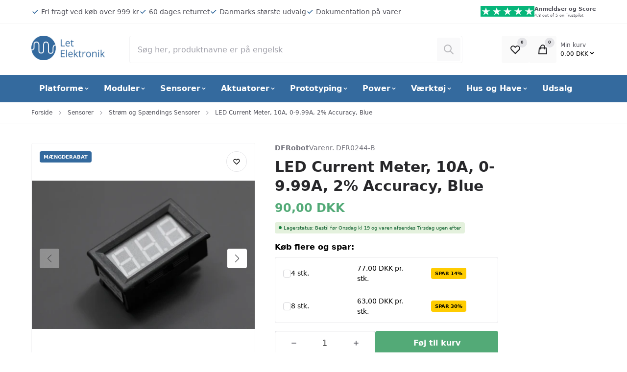

--- FILE ---
content_type: text/html; charset=UTF-8
request_url: https://let-elektronik.dk/led-current-meter-10a-blue
body_size: 27773
content:

	
<!doctype html>
<html lang="da" class="">
        <head><script>
window.dataLayer = window.dataLayer || [];
window.dataLayer.push({
    "enable_consent_mode": true,
    "transport_url": "https://a.let-elektronik.dk",
    "platform_ids": {
        "ga4": {
            "measurement_id": "G-FP4PFB6Z4B"
        }
    }
});
</script>

            

<title>
			DFR0244-B, LED Current Meter, 10A, 0-9.99A, 2pct Accuracy, Blue
	</title>

<meta charset="utf-8">

	<meta name="robots" content='index, follow, max-image-preview:large, max-snippet:-1, max-video-preview:-1' />

	<meta name="description" content="Maaler stroem praecist med 2pct noejagtighed, nem installation med fire ledninger, understoetter 4-30V DC, kompakt design 48x29x21mm, ideel til robotapplikationer.">

<meta property="og:locale" content="da-DK" />
<meta property="og:description" content="Maaler stroem praecist med 2pct noejagtighed, nem installation med fire ledninger, understoetter 4-30V DC, kompakt design 48x29x21mm, ideel til robotapplikationer."/>
<meta property="og:title" content="DFR0244-B, LED Current Meter, 10A, 0-9.99A, 2pct Accuracy, Blue" />
<meta property="og:image" content="https://let-elektronik.dk/cache/3/2/4/3/7/1/6/fit-1200x630x100.png"/>
<meta property="og:site_name" content="let-elektronik.dk" />
<meta property="og:url" content="https://let-elektronik.dk/led-current-meter-10a-blue" />

<meta name="generator" content="Shoporama">
<meta name="theme-version" content="VERSION_NAME">
<meta name="theme-color" content="#fff"/>
<meta name="viewport" content="width=device-width, initial-scale=1">

<meta name="apple-mobile-web-app-capable" content="yes">
<meta name="apple-mobile-web-app-status-bar-style" content="black">

	<link rel="canonical" href="https://let-elektronik.dk/led-current-meter-10a-blue" />

<link rel="search" type="application/opensearchdescription+xml" href="https://let-elektronik.dk/osdd.xml"/>

			<link type="image/png" rel="icon" href="https://let-elektronik.dk/public-files/favicon-top.png">
	                <link rel="preload" href="https://let-elektronik.dk/user_templates/4/Delaware/dist/styles/app.css?v=VERSION_NAME" as="style">
    <link rel="stylesheet" href="https://let-elektronik.dk/user_templates/4/Delaware/dist/styles/app.css?v=VERSION_NAME">
    <script>
        const globals = {
            currency : 'DKK',
			clerk_id: '',
        }
    </script>

    <script defer src="https://let-elektronik.dk/user_templates/4/Delaware/dist/scripts/app.js?v=VERSION_NAME"></script>

        
    
    
                <style>:root {--swiper-navigation-size: 25px;--primary: #346A9E;--swiper-theme-color: #346A9E;--action: #53AA77;--badge-bg-onsale: #ffcc00;--badge-text-onsale: #000;--badge-bg-fewinstock: ffa500;--badge-text-fewinstock: ffa500;}.sitenotice {background-color:  #f57970;color: #eeeeee;}</style>            


  <meta property="og:type" content="product" /><meta property="og:title" content="LED Current Meter, 10A, 0-9.99A, 2% Accuracy, Blue" /><meta property="og:description" content=" Introduction     Note:  The product has two kinds of chips (STM8S003F3P6 and STM8S003F3U6-QFN) and will be randomly selected to deliver to you.   This is a standard LED Current Meter 10A. It measures 0-9.99A with 2% accuracy. Best suitable for current display in the circuit.Just apply four wires without any extra circuit or components, it gives the reading straight away. &nbsp;Easy to use, and good company with robot application.It has three color to select, green/blue/red. &nbsp; Warnings: &nbsp;Please carefully follow the instructions for wiring. The power supply terminal and measurement terminal of this LED Current Meter are used common-ground connection. So,the measurement terminal of current meter must be cascaded after loads. It's better that power supply of the current meter is isolated. &nbsp;   Applications     Various circuits    Specification     Measure Current: 0-9.99A DC  Power supply voltage: 4-30V DC &nbsp;  Display mode: 3-bit 0.56 Led digital tube  Accuracy:2%  Opening dimension: 45.5mm*26.5mm&nbsp; (1.79'*1.04')   Dimension: 48mm*29mm*21mm&nbsp; (1.89'*1.14'*0.83')     Documents      Wiki Doc &nbsp; &nbsp; &nbsp; &nbsp;&nbsp;    Shipping List     LED Current Meter 10A (Blue) x 1    " /><meta property="og:image" content="https://let-elektronik.dk/cache/3/2/4/3/7/1/6/box-279x400x100.jpg" /><meta property="og:image" content="https://let-elektronik.dk/cache/3/2/4/3/7/1/7/box-279x400x100.jpg" /><meta property="og:image" content="https://let-elektronik.dk/cache/3/2/4/3/7/1/8/box-279x400x100.jpg" /><meta property="og:image:width" content="279" /><meta property="og:image:height" content="400" /><meta property="product:pretax_price:amount" content="72" /><meta property="product:pretax_price:currency" content="DKK" /><meta property="product:price:amount" content="90" /><meta property="product:price:currency" content="DKK" /><meta property="product:shipping_cost:amount" content="0" /><meta property="product:shipping_cost:currency" content="DKK" /><script type="application/ld+json">{"@context": "http://schema.org/","@type": "Product","name": "LED Current Meter, 10A, 0-9.99A, 2% Accuracy, Blue","url": "https://let-elektronik.dk/led-current-meter-10a-blue","image": "https://let-elektronik.dk/cache/3/2/4/3/7/1/6/box-279x400x100.jpg","description": " Introduction     Note:  The product has two kinds of chips (STM8S003F3P6 and STM8S003F3U6-QFN) and will be randomly selected to deliver to you.   This is a standard LED Current Meter 10A. It measures 0-9.99A with 2% accuracy. Best suitable for current display in the circuit.Just apply four wires without any extra circuit or components, it gives the reading straight away. &nbsp;Easy to use, and good company with robot application.It has three color to select, green/blue/red. &nbsp; Warnings: &nbsp;Please carefully follow the instructions for wiring. The power supply terminal and measurement terminal of this LED Current Meter are used common-ground connection. So,the measurement terminal of current meter must be cascaded after loads. It's better that power supply of the current meter is isolated. &nbsp;   Applications     Various circuits    Specification     Measure Current: 0-9.99A DC  Power supply voltage: 4-30V DC &nbsp;  Display mode: 3-bit 0.56 Led digital tube  Accuracy:2%  Opening dimension: 45.5mm*26.5mm&nbsp; (1.79'*1.04')   Dimension: 48mm*29mm*21mm&nbsp; (1.89'*1.14'*0.83')     Documents      Wiki Doc &nbsp; &nbsp; &nbsp; &nbsp;&nbsp;    Shipping List     LED Current Meter 10A (Blue) x 1    ","sku": "DFR0244-B","gtin8": "6959420902217","mpn": "DFR0244-B","brand": {"@type": "Thing","name": "DFRobot"},"offers": {"@type": "Offer","url": "https://let-elektronik.dk/led-current-meter-10a-blue","priceCurrency": "DKK","price": "90.00","priceValidUntil": "2026-02-27","itemCondition": "http://schema.org/NewCondition","availability": "http://schema.org/OutOfStock"}}</script>

<script type="application/ld+json">
    {
        "@context": "https://schema.org",
        "@type": "ElectronicsStore",
        "description": "test",
        "@id": "https://let-elektronik.dk",
        "name": "let-elektronik.dk",
        "sameAs": [
            "",
            "",
            "",
            ""
        ],
        "potentialAction": {
            "@type": "SearchAction",
            "target": "https://let-elektronik.dk/search?search={search_term_string}",
            "query-input": "required name=search_term_string"
        },
                    "aggregateRating": {
                "@type": "AggregateRating",
                "bestRating": "5",
                "ratingValue": "5",
                "ratingCount": "147"
            },
                "contactPoint": [
            {
                "@type": "ContactPoint",
                "telephone": "+4550232212",
                "email": "info@let-elektronik.dk",
                "contactType": "customer service",
                "areaServed": "DK",
                "hoursAvailable": "Mo,Tu,We,Th,Fr 09:00-16:00"
            }
        ],
        "address": {
            "@type": "PostalAddress",
            "streetAddress": "Østergade 25 (ikke varerlager på adressen)",
            "addressLocality": "Fredericia",
            "postalCode": "7000",
            "addressCountry": "Denmark"
        },
        "url": "https://let-elektronik.dk",
        "telephone": "+4550232212",
        "paymentAccepted": "Credit Card",
        "currenciesAccepted": "DKK",
        "vatID": "34359660",
        "priceRange": "$-$$$"
    }
</script>
            	
	
            
        <!-- Google Tag Manager -->
<script>(function(w,d,s,l,i){w[l]=w[l]||[];w[l].push({'gtm.start':
new Date().getTime(),event:'gtm.js'});var f=d.getElementsByTagName(s)[0],
j=d.createElement(s),dl=l!='dataLayer'?'&l='+l:'';j.async=true;j.src=
'https://www.googletagmanager.com/gtm.js?id='+i+dl;f.parentNode.insertBefore(j,f);
})(window,document,'script','dataLayer','GTM-558SJ3F');</script>
<!-- End Google Tag Manager -->

<script src="https://analytics.ahrefs.com/analytics.js" data-key="GNViLfbUqK+kHSQ21g0qdQ" async></script>

<meta name="msvalidate.01" content="E55D3710416F9CC1168B113C4159B5C2" />

<meta name="google-site-verification" content="Xk99-gWqbbpaNnEYMEF_FTbngeYLaJp4zOpRU4_6NtE" />

<!-- Google Tag Manager -->
			<script data-cookieconsent="ignore">!function(){"use strict";function e(e){return function(e){for(var t=0,r=document.cookie.split(";");t<r.length;t++){var n=r[t].split("=");if(n[0].trim()===e)return n[1]}}(e)}function t(e){return localStorage.getItem(e)}function r(e){return window[e]}function n(e,t){var r=document.querySelector(e);return t?null==r?void 0:r.getAttribute(t):null==r?void 0:r.textContent}!function(o,i,a,c,u,l,s,v,d,f,g){var E,I,m,T;try{I=d&&(m=navigator.userAgent,(T=new RegExp("Version/([0-9._]+)(.*Mobile)?.*Safari.*").exec(m))&&parseFloat(T[1])>=16.4)?function(o,i,a){void 0===i&&(i="");var c={cookie:e,localStorage:t,jsVariable:r,cssSelector:n},u=Array.isArray(i)?i:[i];if(o&&c[o])for(var l=c[o],s=0,v=u;s<v.length;s++){var d=v[s],f=a?l(d,a):l(d);if(f)return f}else console.warn("invalid uid source",o)}(d,"cFPID",""):void 0}catch(e){console.error(e)}var _=o;_[c]=_[c]||[],_[c].push({"gtm.start":(new Date).getTime(),event:"gtm.js"});var p=i.getElementsByTagName(a)[0],A=I?"&bi="+encodeURIComponent(I):"",N=i.createElement(a),D=I?"kp"+v:v,R=!I&&s?s:"https://load.a.let-elektronik.dk";N.async=!0,N.src=R+"/"+D+".js?id=GTM-WCC7NFH"+A,null===(E=p.parentNode)||void 0===E||E.insertBefore(N,p)}(window,document,"script","dataLayer",0,0,"https://load.a.let-elektronik.dk","mfuxunby","cookie")}();</script>
			<!-- End Google Tag Manager -->

</head>
        <body>

            
                            <a href="#main" class="a11y-skip-to-main">
    Spring til hovedindhold (tryk på Enter)</a>


<header id="nav" class="header">

    <div class="preheader">
        <div class="container">

            <div class="preheader__inner">
                                <ul class="preheader__list preheader__list--usp ">
                                        <li class="preheader__item">
                                                <a href="https://let-elektronik.dk/leveringstid" class="preheader__item-link">
                                                            <svg xmlns="http://www.w3.org/2000/svg"
    width="16"
    height="16"
    viewBox="0 0 16 16"
    class="svg preheader__item-svg"
    aria-hidden="true"
    focusable="false"
    role="img"
    preserveAspectRatio="xMidYMid meet"
>
        <use xlink:href="https://let-elektronik.dk/user_templates/4/Delaware/dist/svg/default.svg?v=VERSION_NAME#check" />
</svg>


                                <span class="preheader__text">Fri fragt ved køb over 999 kr</span>
                                                            </a>
                                                </li>
                                                            <li class="preheader__item">
                                                <a href="https://let-elektronik.dk/handelsbetingelser" class="preheader__item-link">
                                                            <svg xmlns="http://www.w3.org/2000/svg"
    width="16"
    height="16"
    viewBox="0 0 16 16"
    class="svg preheader__item-svg"
    aria-hidden="true"
    focusable="false"
    role="img"
    preserveAspectRatio="xMidYMid meet"
>
        <use xlink:href="https://let-elektronik.dk/user_templates/4/Delaware/dist/svg/default.svg?v=VERSION_NAME#check" />
</svg>


                                <span class="preheader__text">60 dages returret</span>
                                                            </a>
                                                </li>
                                                            <li class="preheader__item">
                                                <a href="https://let-elektronik.dk/alle-varer" class="preheader__item-link">
                                                            <svg xmlns="http://www.w3.org/2000/svg"
    width="16"
    height="16"
    viewBox="0 0 16 16"
    class="svg preheader__item-svg"
    aria-hidden="true"
    focusable="false"
    role="img"
    preserveAspectRatio="xMidYMid meet"
>
        <use xlink:href="https://let-elektronik.dk/user_templates/4/Delaware/dist/svg/default.svg?v=VERSION_NAME#check" />
</svg>


                                <span class="preheader__text">Danmarks største udvalg</span>
                                                            </a>
                                                </li>
                                                            <li class="preheader__item">
                                                <a href="https://let-elektronik.dk/om" class="preheader__item-link">
                                                            <svg xmlns="http://www.w3.org/2000/svg"
    width="16"
    height="16"
    viewBox="0 0 16 16"
    class="svg preheader__item-svg"
    aria-hidden="true"
    focusable="false"
    role="img"
    preserveAspectRatio="xMidYMid meet"
>
        <use xlink:href="https://let-elektronik.dk/user_templates/4/Delaware/dist/svg/default.svg?v=VERSION_NAME#check" />
</svg>


                                <span class="preheader__text">Dokumentation på varer</span>
                                                            </a>
                                                </li>
                                    </ul>
                                                <ul class="preheader__list preheader__list--country">
                                            <li>
                               

 <a href="https://dk.trustpilot.com/review/www.let-elektronik.dk" target="_blank" rel="noreferrer noopener" class="rating sm ">
    <div class="rating__main">
                <div class="rating__stars">
            <svg xmlns="http://www.w3.org/2000/svg"
    width="22"
    height="22"
    viewBox="0 0 22 22"
    class="svg rating__stars__icon"
    aria-hidden="true"
    focusable="false"
    role="img"
    preserveAspectRatio="xMidYMid meet"
>
        <use xlink:href="https://let-elektronik.dk/user_templates/4/Delaware/dist/svg/default.svg?v=VERSION_NAME#star" />
</svg>


            <svg xmlns="http://www.w3.org/2000/svg"
    width="22"
    height="22"
    viewBox="0 0 22 22"
    class="svg rating__stars__icon"
    aria-hidden="true"
    focusable="false"
    role="img"
    preserveAspectRatio="xMidYMid meet"
>
        <use xlink:href="https://let-elektronik.dk/user_templates/4/Delaware/dist/svg/default.svg?v=VERSION_NAME#star" />
</svg>


            <svg xmlns="http://www.w3.org/2000/svg"
    width="22"
    height="22"
    viewBox="0 0 22 22"
    class="svg rating__stars__icon"
    aria-hidden="true"
    focusable="false"
    role="img"
    preserveAspectRatio="xMidYMid meet"
>
        <use xlink:href="https://let-elektronik.dk/user_templates/4/Delaware/dist/svg/default.svg?v=VERSION_NAME#star" />
</svg>


            <svg xmlns="http://www.w3.org/2000/svg"
    width="22"
    height="22"
    viewBox="0 0 22 22"
    class="svg rating__stars__icon"
    aria-hidden="true"
    focusable="false"
    role="img"
    preserveAspectRatio="xMidYMid meet"
>
        <use xlink:href="https://let-elektronik.dk/user_templates/4/Delaware/dist/svg/default.svg?v=VERSION_NAME#star" />
</svg>


            <svg xmlns="http://www.w3.org/2000/svg"
    width="22"
    height="22"
    viewBox="0 0 22 22"
    class="svg rating__stars__icon"
    aria-hidden="true"
    focusable="false"
    role="img"
    preserveAspectRatio="xMidYMid meet"
>
        <use xlink:href="https://let-elektronik.dk/user_templates/4/Delaware/dist/svg/default.svg?v=VERSION_NAME#star" />
</svg>


        </div>
    </div>
    <div class="rating__measures">
        <p class="rating__count"> Anmeldser og Score</p>
        <p class="rating__result">4.8 out of 5 on Trustpilot</p>
    </div>
</a>

                        </li>
                                                        </ul>
                            </div>
        </div>
    </div>

    <div class="brandbar">
        <div class="container">
            <div class="brandbar__inner">

                
                <a class="brandbar__logo" href="https://let-elektronik.dk" title="let-elektronik.dk FORSIDE">
                                            <img width="125" height="56" intrinsicsize="31x14" loading="eager" fetchpriority="high" src="https://let-elektronik.dk/public-files/g10.png" alt="let-elektronik.dk FORSIDE" />
                                    </a>

                <div class="brandbar__search">
                    <form action="/search" x-data="search" x-init="query = ''" @keydown.up.prevent="handleKeydown('up')" @keydown.down.prevent="handleKeydown('down')"  @keyup.window.escape="open=false;" class="c-search" x-trap.inert.noscroll="open" autocorrect="off" autocomplete="off" autocapitalize="off" spellcheck="false">

	<div class="backdrop backdrop--"
     x-show="open"
     @click="open=false;"
     x-transition:enter="backdrop-transition-enter"
     x-transition:enter-start="backdrop-transition-enter-start"
     x-transition:enter-end="backdrop-transition-enter-end"
     x-transition:leave="backdrop-transition-leave"
     x-transition:leave-start="backdrop-transition-leave-start"
     x-transition:leave-end="backdrop-transition-leave-end"
     x-cloak>
</div>
	
	<div class="input-group">
		<input type="search" name="search" x-model="query" value="" placeholder="Søg her, produktnavne er på engelsk" class="input input--search" @click="handleClick" required @input.debounce.150ms="submit; open=true;">
		<button type="submit" class="c-search__btn" :disabled="!query" :class="{'c-search__btn--active': query, 'c-search__btn--disabled': !query}">
			<span class="sr-only">Søg</span>
			<svg xmlns="http://www.w3.org/2000/svg"
    width="16"
    height="16"
    viewBox="0 0 16 16"
    class="svg c-search__btn-svg"
    aria-hidden="true"
    focusable="false"
    role="img"
    preserveAspectRatio="xMidYMid meet"
>
        <use xlink:href="https://let-elektronik.dk/user_templates/4/Delaware/dist/svg/default.svg?v=VERSION_NAME#search" />
</svg>


		</button>
	</div>
	
		
	
		<div class="search-dropdown" x-show="open" x-transition.opacity.duration.300ms x-cloak>
						<template x-if="items">
				<ul class="search-dropdown__results">
					<template x-for="(item, index) in items">
						<li class="search-dropdown__result">
							<template x-if="item.type == 'category'">

								<div class="search-dropdown__result-item search-dropdown__result-item--category">

									<figure class="search-dropdown__result-media">
										<template x-if="item.thumbnail">
											        















            
    <picture class="picture picture--contain picture--padding-none picture--1by1 " style="background-color: #fff">
        <img :src="item.thumbnail"
            width="300"
            height="300"
            decoding="async"
            intrinsicsize="300x300"
            loading="lazy"
            :alt="item.thumbnail"
            :title="item.thumbnail"
            fetchpriority="auto"
            />
	</picture>

										</template>
									</figure>

									<h3 class="search-dropdown__result-title">
										<a class="search-dropdown__result-link" :href="item.url">
											<p x-text="item.name"></p>
											<p class="search-dropdown__result-type">
												<span x-text="item.product_cnt"></span>
												products											</p>
										</a>
									</h3>
								</div>
							</template>
							<template x-if="item.type == 'product'">
								 

<div class="product-card-list product-card-list--search-dropdown">
    <div class="product-card-list__content">
        <div class="product-card-list__media">
                    















            
    <picture class="picture picture--contain picture--padding-none picture--1by1 product-card-list__picture" style="background-color: #fff">
        <img :src="item.thumbnail"
            width="50"
            height="50"
            decoding="async"
            intrinsicsize="50x50"
            loading="lazy"
            :alt="item.thumbnail"
            :title="item.thumbnail"
            fetchpriority="auto"
            />
	</picture>

        </div>
        <div class="product-card-list__details">
            <h3 class="product-card-list__title">
               <a class="product-card-list__link" :href="item.url" x-text="item.name"></a>
            </h3>
        </div>
    </div>
    <div class="product-card-list__action">
        

        
    <div class="price product-card-list__price"
        :class="[item.sale_price ? 'price--onsale' : '']"
    >   
        <template x-if="item.sale_price">
            <div>
                <ins class="price__actual">
                    <span x-text="priceFormat(item.sale_price, 'DKK', 'da-DK')"></span>
                </ins>
                                    <del class="price__previous">
                        <template x-if="item.normal_price">
                            <span x-text="priceFormat(item.normal_price, 'DKK', 'da-DK')"></span>
                        </template>
                        <template x-if="!item.normal_price">
                            <span x-text="priceFormat(item.price, 'DKK', 'da-DK')"></span>
                        </template>
                    </del>
                            </div>
        </template>
        <template x-if="!item.sale_price">
            <div class="price__actual">
                <span x-text="priceFormat(item.price, 'DKK', 'da-DK')"></span>
            </div>
        </template>

    </div>

            
                    <div class="stock-status product-card-list__stock-status" :class="{'stock-status--instock' : item.stock > 0, 'stock-status--outofstock' : item.stock <= 0 && item.allow_negative_stock == 0, 'stock-status--backorder' : item.stock <= 0 && item.allow_negative_stock == 1}">
            <span class="stock-status__indicator"></span>

            <template x-if="item.stock > 0">
                <p class="stock-status__text">
                    Lager Status:                 </p>
            </template>

            <template x-if="item.stock <= 0 && item.allow_negative_stock < 0">
                <p class="stock-status__text">
                    Udsolgt                </p>
            </template>

            <template x-if="item.stock <= 0 && item.allow_negative_stock > 0">
                <p class="stock-status__text">
                    Lagerstatus:                 </p>
            </template>

        </div>
        </div>
</div>							</template>
						</li>
					</template>
				</ul>
			</template>

			<template x-if="items">
				<button type="submit" class="search-dropdown__action" href="">Se alle varer</button>
			</template>

						
			<div class="search-dropdown__loading" x-show="loading" x-cloak x-transition.opacity>
				</p>Indlæser...</p>
			</div>
			

						<template x-if="!loading && !items">
				<div class="search-dropdown__no-results">
					<p>Ingen resultater ...</p>
				</div>
			</template>
		</div>
</form>
                </div>

            <div class="brandbar__actions">
                                    <div></div>
                
                <ul class="brandbar__actions-list">
                                                            <li class="brandbar__actions-item brandbar__actions-item--wishlist">
                        <button type="button" class="brandbar__actions-btn" :class="{'brandbar__actions-btn--is-active': productCount > 0}" x-data="favouriteSummaryButton" @favourite-updated.window="handleUpdate" @click="openModal" aria-label="Open Favourite Modal">
                            <svg xmlns="http://www.w3.org/2000/svg"
    width="16"
    height="16"
    viewBox="0 0 16 16"
    class="svg brandbar__actions-svg"
    aria-hidden="true"
    focusable="false"
    role="img"
    preserveAspectRatio="xMidYMid meet"
>
        <use xlink:href="https://let-elektronik.dk/user_templates/4/Delaware/dist/svg/default.svg?v=VERSION_NAME#heart" />
</svg>


                            <span class="brandbar__actions-btn-text">Ønskeliste</span>
                            <span class="brandbar__actions-amount" x-text="productCount">0</span>
                        </button>
                    </li>
                                        <li class="brandbar__actions-item brandbar__actions-item--cart" x-fragment="cartButton">
                            <button type="button" x-data="{open:false}" @click="$dispatch('aside-cart', {open: true})" class="brandbar__actions-btn " aria-label="Open Cart Modal">
                                <svg xmlns="http://www.w3.org/2000/svg"
    width="16"
    height="16"
    viewBox="0 0 16 16"
    class="svg brandbar__actions-svg"
    aria-hidden="true"
    focusable="false"
    role="img"
    preserveAspectRatio="xMidYMid meet"
>
        <use xlink:href="https://let-elektronik.dk/user_templates/4/Delaware/dist/svg/default.svg?v=VERSION_NAME#shopping-bag" />
</svg>


                                <span class="brandbar__actions-btn-text">Kurv</span>
                                <span class="brandbar__actions-amount">0</span>
                            </button>
                        <div class="brandbar__actions-item--cart__total-in-cart">
                            <button class="brandbar__actions-item--cart__cart-button" x-data="{open:false}" @click="$dispatch('aside-cart', {open: true})" class="" aria-label="Open Cart Modal">
                                <span class="brandbar__actions-item--cart__cart-text">Min kurv</span>
                                <span class="brandbar__actions-item--cart__cart-total">0,00
                                    DKK
                                    <svg xmlns="http://www.w3.org/2000/svg"
    width="15"
    height="15"
    viewBox="0 0 15 15"
    class="svg "
    aria-hidden="true"
    focusable="false"
    role="img"
    preserveAspectRatio="xMidYMid meet"
>
        <use xlink:href="https://let-elektronik.dk/user_templates/4/Delaware/dist/svg/default.svg?v=VERSION_NAME#chevron-down" />
</svg>


</span>
                            </button>
                        </div>
                    </li>
                    <li class="brandbar__actions-item brandbar__actions-item--menu">
                        <button type="button" class="brandbar__actions-btn" x-data="" @click="$dispatch('aside-menu', {open: true})" aria-label="Open Main Navigation">
                            <svg xmlns="http://www.w3.org/2000/svg"
    width="16"
    height="16"
    viewBox="0 0 16 16"
    class="svg brandbar__actions-svg"
    aria-hidden="true"
    focusable="false"
    role="img"
    preserveAspectRatio="xMidYMid meet"
>
        <use xlink:href="https://let-elektronik.dk/user_templates/4/Delaware/dist/svg/default.svg?v=VERSION_NAME#menu" />
</svg>


                            <span class="brandbar__actions-btn-text">Menu</span>
                        </button>
                    </li>
                </ul>
            </div>
        </div>
    </div>
</div>



<div x-data="{ open: false }" @aside-menu.window="open = $event.detail;" @keydown.window.escape="open = false;" x-show="open" x-cloak class="slideover slideover--menu" aria-labelledby="slideover-title--menu" x-ref="dialog">
    <div class="slideover__container">

        <div class="backdrop backdrop--modal"
     x-show="open"
     @click="open=false;"
     x-transition:enter="backdrop-transition-enter"
     x-transition:enter-start="backdrop-transition-enter-start"
     x-transition:enter-end="backdrop-transition-enter-end"
     x-transition:leave="backdrop-transition-leave"
     x-transition:leave-start="backdrop-transition-leave-start"
     x-transition:leave-end="backdrop-transition-leave-end"
     x-cloak>
</div>

        <div class="slideover__inner">
            <div x-show="open"
            x-trap.noscroll="open"
            x-cloak
            x-transition:enter="slideover-transition-enter"
            x-transition:enter-start="slideover-transition-enter-start"
            x-transition:enter-end="slideover-transition-enter-end"
            x-transition:leave="slideover-transition-leave"
            x-transition:leave-start="slideover-transition-leave-start"
            x-transition:leave-end="slideover-transition-leave-end"
            class="slideover__panel-container"
            >

            <div class="slideover__panel">
                <div class="slideover__panel-header">
                    <p class="slideover__panel-title" id="slideover-title--menu">
                        Menu                    </p>
                    <button type="button" class="slideover__panel-close" @click="open = false;" >
                        <svg xmlns="http://www.w3.org/2000/svg"
    width="16"
    height="16"
    viewBox="0 0 16 16"
    class="svg "
    aria-hidden="true"
    focusable="false"
    role="img"
    preserveAspectRatio="xMidYMid meet"
>
        <use xlink:href="https://let-elektronik.dk/user_templates/4/Delaware/dist/svg/default.svg?v=VERSION_NAME#x" />
</svg>


                    </button>
                </div>
                <div class="slideover__panel-body">

					
	                    <nav class="main-nav">
	                        <ul class="main-nav__list">

	                            
	                            
	                            	                                	                                										<li class="main-nav__list-item" x-data="{open:false}" @keydown.escape="open=false;" @click.away="if(window.innerWidth > 600) {open=false}" @mouseleave="if(window.innerWidth > 1024) {open = false}" :class="open ? 'main-nav__list-item--left-border' :''">
	                                        <button class="main-nav__button" type="button" @click="open=!open" @mouseenter="if(window.innerWidth > 1024) {open = true}" :class="open && 'main-nav__button--active'">
	                                            Platforme
	                                            <span  :class="open ? '' : 'main-nav__button-svg--rotate-up'"><svg xmlns="http://www.w3.org/2000/svg"
    width="14"
    height="14"
    viewBox="0 0 14 14"
    class="svg "
    aria-hidden="true"
    focusable="false"
    role="img"
    preserveAspectRatio="xMidYMid meet"
>
        <use xlink:href="https://let-elektronik.dk/user_templates/4/Delaware/dist/svg/default.svg?v=VERSION_NAME#chevron-down" />
</svg>


</span>
	                                        </button>
	                                        <div class="main-nav__submenu" x-show="open" x-cloak>
	                                            <ul class="main-nav__submenu-list">
	                                                	                                                <li class="main-nav__submenu-list-item">
	                                                    <a class="main-nav__submenu-link" href="https://let-elektronik.dk/platform">
	                                                        Alle Platform kategorier (10) ►
	                                                    </a>
	                                                </li>
	                                                	                                                <li class="main-nav__submenu-list-item">
	                                                    <a class="main-nav__submenu-link" href="https://let-elektronik.dk/arduino">
	                                                        Arduino (4) ►
	                                                    </a>
	                                                </li>
	                                                	                                                <li class="main-nav__submenu-list-item">
	                                                    <a class="main-nav__submenu-link" href="https://let-elektronik.dk/micro-bit">
	                                                        MICRO:BIT  (4) ►
	                                                    </a>
	                                                </li>
	                                                	                                                <li class="main-nav__submenu-list-item">
	                                                    <a class="main-nav__submenu-link" href="https://let-elektronik.dk/raspberry-pi">
	                                                        Raspberry Pi  (4) ►
	                                                    </a>
	                                                </li>
	                                                	                                                <li class="main-nav__submenu-list-item">
	                                                    <a class="main-nav__submenu-link" href="https://let-elektronik.dk/diverse">
	                                                        Diverse platforme  (17) ►
	                                                    </a>
	                                                </li>
	                                                	                                                <li class="main-nav__submenu-list-item">
	                                                    <a class="main-nav__submenu-link" href="https://let-elektronik.dk/esp32">
	                                                        ESP32 Boards
	                                                    </a>
	                                                </li>
	                                                	                                                <li class="main-nav__submenu-list-item">
	                                                    <a class="main-nav__submenu-link" href="https://let-elektronik.dk/esp8266">
	                                                        ESP8266
	                                                    </a>
	                                                </li>
	                                                	                                                <li class="main-nav__submenu-list-item">
	                                                    <a class="main-nav__submenu-link" href="https://let-elektronik.dk/lattepanda">
	                                                        LattePanda
	                                                    </a>
	                                                </li>
	                                                	                                                <li class="main-nav__submenu-list-item">
	                                                    <a class="main-nav__submenu-link" href="https://let-elektronik.dk/nvidia">
	                                                        Nvidia Jetsons
	                                                    </a>
	                                                </li>
	                                                	                                                <li class="main-nav__submenu-list-item">
	                                                    <a class="main-nav__submenu-link" href="https://let-elektronik.dk/teensy-boards">
	                                                        Teensy
	                                                    </a>
	                                                </li>
	                                                	                                                <li class="main-nav__submenu-list-item">
	                                                    <a class="main-nav__submenu-link" href="https://let-elektronik.dk/wifi-boards">
	                                                        WIFI
	                                                    </a>
	                                                </li>
	                                                	                                            </ul>
	                                        </div>
	                                    </li>
										
	                               	                            
	                            
	                            	                                	                                										<li class="main-nav__list-item" x-data="{open:false}" @keydown.escape="open=false;" @click.away="if(window.innerWidth > 600) {open=false}" @mouseleave="if(window.innerWidth > 1024) {open = false}" :class="open ? 'main-nav__list-item--left-border' :''">
	                                        <button class="main-nav__button" type="button" @click="open=!open" @mouseenter="if(window.innerWidth > 1024) {open = true}" :class="open && 'main-nav__button--active'">
	                                            Moduler
	                                            <span  :class="open ? '' : 'main-nav__button-svg--rotate-up'"><svg xmlns="http://www.w3.org/2000/svg"
    width="14"
    height="14"
    viewBox="0 0 14 14"
    class="svg "
    aria-hidden="true"
    focusable="false"
    role="img"
    preserveAspectRatio="xMidYMid meet"
>
        <use xlink:href="https://let-elektronik.dk/user_templates/4/Delaware/dist/svg/default.svg?v=VERSION_NAME#chevron-down" />
</svg>


</span>
	                                        </button>
	                                        <div class="main-nav__submenu" x-show="open" x-cloak>
	                                            <ul class="main-nav__submenu-list">
	                                                	                                                <li class="main-nav__submenu-list-item">
	                                                    <a class="main-nav__submenu-link" href="https://let-elektronik.dk/moduler">
	                                                        Alle Modul kat. (28) ►
	                                                    </a>
	                                                </li>
	                                                	                                                <li class="main-nav__submenu-list-item">
	                                                    <a class="main-nav__submenu-link" href="https://let-elektronik.dk/adc-dac-moduler">
	                                                        ADC / DAC
	                                                    </a>
	                                                </li>
	                                                	                                                <li class="main-nav__submenu-list-item">
	                                                    <a class="main-nav__submenu-link" href="https://let-elektronik.dk/audio-moduler">
	                                                        Audio
	                                                    </a>
	                                                </li>
	                                                	                                                <li class="main-nav__submenu-list-item">
	                                                    <a class="main-nav__submenu-link" href="https://let-elektronik.dk/bluetooth-boards-moduler">
	                                                        Bluetooth
	                                                    </a>
	                                                </li>
	                                                	                                                <li class="main-nav__submenu-list-item">
	                                                    <a class="main-nav__submenu-link" href="https://let-elektronik.dk/cryptographic-moduler">
	                                                        Cryptographic Moduler
	                                                    </a>
	                                                </li>
	                                                	                                                <li class="main-nav__submenu-list-item">
	                                                    <a class="main-nav__submenu-link" href="https://let-elektronik.dk/data-logger-moduler">
	                                                        Data Loggers
	                                                    </a>
	                                                </li>
	                                                	                                                <li class="main-nav__submenu-list-item">
	                                                    <a class="main-nav__submenu-link" href="https://let-elektronik.dk/display">
	                                                        Displayes
	                                                    </a>
	                                                </li>
	                                                	                                                <li class="main-nav__submenu-list-item">
	                                                    <a class="main-nav__submenu-link" href="https://let-elektronik.dk/ethernet-moduler">
	                                                        Ethernet
	                                                    </a>
	                                                </li>
	                                                	                                                <li class="main-nav__submenu-list-item">
	                                                    <a class="main-nav__submenu-link" href="https://let-elektronik.dk/gps-moduler">
	                                                        GPS
	                                                    </a>
	                                                </li>
	                                                	                                                <li class="main-nav__submenu-list-item">
	                                                    <a class="main-nav__submenu-link" href="https://let-elektronik.dk/gsm-gprs-mobil-moduler">
	                                                        GSM/GPRS/LTE
	                                                    </a>
	                                                </li>
	                                                	                                                <li class="main-nav__submenu-list-item">
	                                                    <a class="main-nav__submenu-link" href="https://let-elektronik.dk/hukommelse-moduler">
	                                                        Hukommelse
	                                                    </a>
	                                                </li>
	                                                	                                                <li class="main-nav__submenu-list-item">
	                                                    <a class="main-nav__submenu-link" href="https://let-elektronik.dk/led-drivere">
	                                                        Led Drivere
	                                                    </a>
	                                                </li>
	                                                	                                                <li class="main-nav__submenu-list-item">
	                                                    <a class="main-nav__submenu-link" href="https://let-elektronik.dk/level-shifters-moduler">
	                                                        Level Shifters
	                                                    </a>
	                                                </li>
	                                                	                                                <li class="main-nav__submenu-list-item">
	                                                    <a class="main-nav__submenu-link" href="https://let-elektronik.dk/lora-moduler">
	                                                        LoRa
	                                                    </a>
	                                                </li>
	                                                	                                                <li class="main-nav__submenu-list-item">
	                                                    <a class="main-nav__submenu-link" href="https://let-elektronik.dk/mesh-network-moduler">
	                                                        Mesh Network moduler
	                                                    </a>
	                                                </li>
	                                                	                                                <li class="main-nav__submenu-list-item">
	                                                    <a class="main-nav__submenu-link" href="https://let-elektronik.dk/motor-driver-moduler">
	                                                        Motor Drivers
	                                                    </a>
	                                                </li>
	                                                	                                                <li class="main-nav__submenu-list-item">
	                                                    <a class="main-nav__submenu-link" href="https://let-elektronik.dk/mux-moduler">
	                                                        Multiplexers
	                                                    </a>
	                                                </li>
	                                                	                                                <li class="main-nav__submenu-list-item">
	                                                    <a class="main-nav__submenu-link" href="https://let-elektronik.dk/Programmers">
	                                                        Programmers
	                                                    </a>
	                                                </li>
	                                                	                                                <li class="main-nav__submenu-list-item">
	                                                    <a class="main-nav__submenu-link" href="https://let-elektronik.dk/qwiic-i2c-moduler">
	                                                        Qwiic I2C
	                                                    </a>
	                                                </li>
	                                                	                                                <li class="main-nav__submenu-list-item">
	                                                    <a class="main-nav__submenu-link" href="https://let-elektronik.dk/radio-moduler">
	                                                        Radio
	                                                    </a>
	                                                </li>
	                                                	                                                <li class="main-nav__submenu-list-item">
	                                                    <a class="main-nav__submenu-link" href="https://let-elektronik.dk/relae-moduler">
	                                                        Relæ
	                                                    </a>
	                                                </li>
	                                                	                                                <li class="main-nav__submenu-list-item">
	                                                    <a class="main-nav__submenu-link" href="https://let-elektronik.dk/real-time-clock-moduler">
	                                                        RTC og Timer
	                                                    </a>
	                                                </li>
	                                                	                                                <li class="main-nav__submenu-list-item">
	                                                    <a class="main-nav__submenu-link" href="https://let-elektronik.dk/rfid-nfc-tags-sensorer">
	                                                        RFID / NFC
	                                                    </a>
	                                                </li>
	                                                	                                                <li class="main-nav__submenu-list-item">
	                                                    <a class="main-nav__submenu-link" href="https://let-elektronik.dk/satelit-moduler-og-antenner">
	                                                        Satelit Moduler og Antenner
	                                                    </a>
	                                                </li>
	                                                	                                                <li class="main-nav__submenu-list-item">
	                                                    <a class="main-nav__submenu-link" href="https://let-elektronik.dk/serial-og-uart">
	                                                        Serial og UART
	                                                    </a>
	                                                </li>
	                                                	                                                <li class="main-nav__submenu-list-item">
	                                                    <a class="main-nav__submenu-link" href="https://let-elektronik.dk/shift-registers-moduler">
	                                                        Shift Registers
	                                                    </a>
	                                                </li>
	                                                	                                                <li class="main-nav__submenu-list-item">
	                                                    <a class="main-nav__submenu-link" href="https://let-elektronik.dk/signal-converter">
	                                                        Signal converter
	                                                    </a>
	                                                </li>
	                                                	                                                <li class="main-nav__submenu-list-item">
	                                                    <a class="main-nav__submenu-link" href="https://let-elektronik.dk/sdr-boards">
	                                                        Software-Defined Radio
	                                                    </a>
	                                                </li>
	                                                	                                                <li class="main-nav__submenu-list-item">
	                                                    <a class="main-nav__submenu-link" href="https://let-elektronik.dk/stik-breakout-moduler">
	                                                        Stik breakout
	                                                    </a>
	                                                </li>
	                                                	                                            </ul>
	                                        </div>
	                                    </li>
										
	                               	                            
	                            
	                            	                                	                                										<li class="main-nav__list-item" x-data="{open:false}" @keydown.escape="open=false;" @click.away="if(window.innerWidth > 600) {open=false}" @mouseleave="if(window.innerWidth > 1024) {open = false}" :class="open ? 'main-nav__list-item--left-border' :''">
	                                        <button class="main-nav__button" type="button" @click="open=!open" @mouseenter="if(window.innerWidth > 1024) {open = true}" :class="open && 'main-nav__button--active'">
	                                            Sensorer
	                                            <span  :class="open ? '' : 'main-nav__button-svg--rotate-up'"><svg xmlns="http://www.w3.org/2000/svg"
    width="14"
    height="14"
    viewBox="0 0 14 14"
    class="svg "
    aria-hidden="true"
    focusable="false"
    role="img"
    preserveAspectRatio="xMidYMid meet"
>
        <use xlink:href="https://let-elektronik.dk/user_templates/4/Delaware/dist/svg/default.svg?v=VERSION_NAME#chevron-down" />
</svg>


</span>
	                                        </button>
	                                        <div class="main-nav__submenu" x-show="open" x-cloak>
	                                            <ul class="main-nav__submenu-list">
	                                                	                                                <li class="main-nav__submenu-list-item">
	                                                    <a class="main-nav__submenu-link" href="https://let-elektronik.dk/sensorer">
	                                                        Alle Sensor kat. (23) ►
	                                                    </a>
	                                                </li>
	                                                	                                                <li class="main-nav__submenu-list-item">
	                                                    <a class="main-nav__submenu-link" href="https://let-elektronik.dk/atmosfaerisk-tryk-sensorer">
	                                                        Atmosfærisk tryk
	                                                    </a>
	                                                </li>
	                                                	                                                <li class="main-nav__submenu-list-item">
	                                                    <a class="main-nav__submenu-link" href="https://let-elektronik.dk/audio-sensorer">
	                                                        Audio 
	                                                    </a>
	                                                </li>
	                                                	                                                <li class="main-nav__submenu-list-item">
	                                                    <a class="main-nav__submenu-link" href="https://let-elektronik.dk/bevaegelses-sensorer">
	                                                        Bevægelse
	                                                    </a>
	                                                </li>
	                                                	                                                <li class="main-nav__submenu-list-item">
	                                                    <a class="main-nav__submenu-link" href="https://let-elektronik.dk/gas-sensorer">
	                                                        Gas / Luft
	                                                    </a>
	                                                </li>
	                                                	                                                <li class="main-nav__submenu-list-item">
	                                                    <a class="main-nav__submenu-link" href="https://let-elektronik.dk/helse-krop-sensorer">
	                                                        Helse og krop
	                                                    </a>
	                                                </li>
	                                                	                                                <li class="main-nav__submenu-list-item">
	                                                    <a class="main-nav__submenu-link" href="https://let-elektronik.dk/induktiv">
	                                                        Induktiv
	                                                    </a>
	                                                </li>
	                                                	                                                <li class="main-nav__submenu-list-item">
	                                                    <a class="main-nav__submenu-link" href="https://let-elektronik.dk/infraroed">
	                                                        Infrarød
	                                                    </a>
	                                                </li>
	                                                	                                                <li class="main-nav__submenu-list-item">
	                                                    <a class="main-nav__submenu-link" href="https://let-elektronik.dk/jord">
	                                                        Jord
	                                                    </a>
	                                                </li>
	                                                	                                                <li class="main-nav__submenu-list-item">
	                                                    <a class="main-nav__submenu-link" href="https://let-elektronik.dk/kapacitive-sensorer">
	                                                        Kapacitive
	                                                    </a>
	                                                </li>
	                                                	                                                <li class="main-nav__submenu-list-item">
	                                                    <a class="main-nav__submenu-link" href="https://let-elektronik.dk/kraft-sensorer">
	                                                        Kraft / Vægt
	                                                    </a>
	                                                </li>
	                                                	                                                <li class="main-nav__submenu-list-item">
	                                                    <a class="main-nav__submenu-link" href="https://let-elektronik.dk/laser-and-lidar">
	                                                        Laser og LIDAR
	                                                    </a>
	                                                </li>
	                                                	                                                <li class="main-nav__submenu-list-item">
	                                                    <a class="main-nav__submenu-link" href="https://let-elektronik.dk/lys-kamera-sensorer">
	                                                        Lys og Kamera
	                                                    </a>
	                                                </li>
	                                                	                                                <li class="main-nav__submenu-list-item">
	                                                    <a class="main-nav__submenu-link" href="https://let-elektronik.dk/magnetisme-sensorer">
	                                                        Magnetisme
	                                                    </a>
	                                                </li>
	                                                	                                                <li class="main-nav__submenu-list-item">
	                                                    <a class="main-nav__submenu-link" href="https://let-elektronik.dk/radar">
	                                                        Radar
	                                                    </a>
	                                                </li>
	                                                	                                                <li class="main-nav__submenu-list-item">
	                                                    <a class="main-nav__submenu-link" href="https://let-elektronik.dk/rotations-sensorer">
	                                                        Rotation
	                                                    </a>
	                                                </li>
	                                                	                                                <li class="main-nav__submenu-list-item">
	                                                    <a class="main-nav__submenu-link" href="https://let-elektronik.dk/strom-spaending-sensorer">
	                                                        Strøm og Spænding
	                                                    </a>
	                                                </li>
	                                                	                                                <li class="main-nav__submenu-list-item">
	                                                    <a class="main-nav__submenu-link" href="https://let-elektronik.dk/straaling-sensorer">
	                                                        Stråling
	                                                    </a>
	                                                </li>
	                                                	                                                <li class="main-nav__submenu-list-item">
	                                                    <a class="main-nav__submenu-link" href="https://let-elektronik.dk/temperatur-sensorer">
	                                                        Temperatur
	                                                    </a>
	                                                </li>
	                                                	                                                <li class="main-nav__submenu-list-item">
	                                                    <a class="main-nav__submenu-link" href="https://let-elektronik.dk/time-of-flight-tof">
	                                                        Time of Flight (ToF)
	                                                    </a>
	                                                </li>
	                                                	                                                <li class="main-nav__submenu-list-item">
	                                                    <a class="main-nav__submenu-link" href="https://let-elektronik.dk/ultralyd">
	                                                        Ultralyd
	                                                    </a>
	                                                </li>
	                                                	                                                <li class="main-nav__submenu-list-item">
	                                                    <a class="main-nav__submenu-link" href="https://let-elektronik.dk/vejr-fugt-tryk-sensorer">
	                                                        Vejr/Fugt/Tryk
	                                                    </a>
	                                                </li>
	                                                	                                                <li class="main-nav__submenu-list-item">
	                                                    <a class="main-nav__submenu-link" href="https://let-elektronik.dk/vaeske-sensorer">
	                                                        Væske
	                                                    </a>
	                                                </li>
	                                                	                                            </ul>
	                                        </div>
	                                    </li>
										
	                               	                            
	                            
	                            	                                	                                										<li class="main-nav__list-item" x-data="{open:false}" @keydown.escape="open=false;" @click.away="if(window.innerWidth > 600) {open=false}" @mouseleave="if(window.innerWidth > 1024) {open = false}" :class="open ? 'main-nav__list-item--left-border' :''">
	                                        <button class="main-nav__button" type="button" @click="open=!open" @mouseenter="if(window.innerWidth > 1024) {open = true}" :class="open && 'main-nav__button--active'">
	                                            Aktuatorer
	                                            <span  :class="open ? '' : 'main-nav__button-svg--rotate-up'"><svg xmlns="http://www.w3.org/2000/svg"
    width="14"
    height="14"
    viewBox="0 0 14 14"
    class="svg "
    aria-hidden="true"
    focusable="false"
    role="img"
    preserveAspectRatio="xMidYMid meet"
>
        <use xlink:href="https://let-elektronik.dk/user_templates/4/Delaware/dist/svg/default.svg?v=VERSION_NAME#chevron-down" />
</svg>


</span>
	                                        </button>
	                                        <div class="main-nav__submenu" x-show="open" x-cloak>
	                                            <ul class="main-nav__submenu-list">
	                                                	                                                <li class="main-nav__submenu-list-item">
	                                                    <a class="main-nav__submenu-link" href="https://let-elektronik.dk/aktuatorer">
	                                                        Alle Aktuatorer kat. (11) ►
	                                                    </a>
	                                                </li>
	                                                	                                                <li class="main-nav__submenu-list-item">
	                                                    <a class="main-nav__submenu-link" href="https://let-elektronik.dk/buzzere">
	                                                        Buzzer
	                                                    </a>
	                                                </li>
	                                                	                                                <li class="main-nav__submenu-list-item">
	                                                    <a class="main-nav__submenu-link" href="https://let-elektronik.dk/dc-motor">
	                                                        DC motorer
	                                                    </a>
	                                                </li>
	                                                	                                                <li class="main-nav__submenu-list-item">
	                                                    <a class="main-nav__submenu-link" href="https://let-elektronik.dk/elektromagneter">
	                                                        Elektromagneter
	                                                    </a>
	                                                </li>
	                                                	                                                <li class="main-nav__submenu-list-item">
	                                                    <a class="main-nav__submenu-link" href="https://let-elektronik.dk/hoejtalere">
	                                                        Højtalere
	                                                    </a>
	                                                </li>
	                                                	                                                <li class="main-nav__submenu-list-item">
	                                                    <a class="main-nav__submenu-link" href="https://let-elektronik.dk/pumper">
	                                                        Pumper
	                                                    </a>
	                                                </li>
	                                                	                                                <li class="main-nav__submenu-list-item">
	                                                    <a class="main-nav__submenu-link" href="https://let-elektronik.dk/robotter">
	                                                        Robot (4) ►
	                                                    </a>
	                                                </li>
	                                                	                                                <li class="main-nav__submenu-list-item">
	                                                    <a class="main-nav__submenu-link" href="https://let-elektronik.dk/servo-motorer">
	                                                        Servo Motor
	                                                    </a>
	                                                </li>
	                                                	                                                <li class="main-nav__submenu-list-item">
	                                                    <a class="main-nav__submenu-link" href="https://let-elektronik.dk/solenoid-og-linaere-motorer">
	                                                        Solenoid og Linære motorer
	                                                    </a>
	                                                </li>
	                                                	                                                <li class="main-nav__submenu-list-item">
	                                                    <a class="main-nav__submenu-link" href="https://let-elektronik.dk/stepper-motorer">
	                                                        Stepper Motor
	                                                    </a>
	                                                </li>
	                                                	                                                <li class="main-nav__submenu-list-item">
	                                                    <a class="main-nav__submenu-link" href="https://let-elektronik.dk/tilbehoer-motorer">
	                                                        Tilbehør Motor
	                                                    </a>
	                                                </li>
	                                                	                                                <li class="main-nav__submenu-list-item">
	                                                    <a class="main-nav__submenu-link" href="https://let-elektronik.dk/transducere">
	                                                        Transducere
	                                                    </a>
	                                                </li>
	                                                	                                                <li class="main-nav__submenu-list-item">
	                                                    <a class="main-nav__submenu-link" href="https://let-elektronik.dk/ventiler">
	                                                        Ventiler
	                                                    </a>
	                                                </li>
	                                                	                                                <li class="main-nav__submenu-list-item">
	                                                    <a class="main-nav__submenu-link" href="https://let-elektronik.dk/vibrations-motorer">
	                                                        Vibrations motorer
	                                                    </a>
	                                                </li>
	                                                	                                            </ul>
	                                        </div>
	                                    </li>
										
	                               	                            
	                            
	                            	                                	                                										<li class="main-nav__list-item" x-data="{open:false}" @keydown.escape="open=false;" @click.away="if(window.innerWidth > 600) {open=false}" @mouseleave="if(window.innerWidth > 1024) {open = false}" :class="open ? 'main-nav__list-item--left-border' :''">
	                                        <button class="main-nav__button" type="button" @click="open=!open" @mouseenter="if(window.innerWidth > 1024) {open = true}" :class="open && 'main-nav__button--active'">
	                                            Prototyping
	                                            <span  :class="open ? '' : 'main-nav__button-svg--rotate-up'"><svg xmlns="http://www.w3.org/2000/svg"
    width="14"
    height="14"
    viewBox="0 0 14 14"
    class="svg "
    aria-hidden="true"
    focusable="false"
    role="img"
    preserveAspectRatio="xMidYMid meet"
>
        <use xlink:href="https://let-elektronik.dk/user_templates/4/Delaware/dist/svg/default.svg?v=VERSION_NAME#chevron-down" />
</svg>


</span>
	                                        </button>
	                                        <div class="main-nav__submenu" x-show="open" x-cloak>
	                                            <ul class="main-nav__submenu-list">
	                                                	                                                <li class="main-nav__submenu-list-item">
	                                                    <a class="main-nav__submenu-link" href="https://let-elektronik.dk/prototyping">
	                                                        Alle Prototyping. (15) ►
	                                                    </a>
	                                                </li>
	                                                	                                                <li class="main-nav__submenu-list-item">
	                                                    <a class="main-nav__submenu-link" href="https://let-elektronik.dk/antenner-tilbehoer">
	                                                        Antenne
	                                                    </a>
	                                                </li>
	                                                	                                                <li class="main-nav__submenu-list-item">
	                                                    <a class="main-nav__submenu-link" href="https://let-elektronik.dk/bokse-kabinetter">
	                                                        Boks og  Kabinet
	                                                    </a>
	                                                </li>
	                                                	                                                <li class="main-nav__submenu-list-item">
	                                                    <a class="main-nav__submenu-link" href="https://let-elektronik.dk/breadboard">
	                                                        Breadboard
	                                                    </a>
	                                                </li>
	                                                	                                                <li class="main-nav__submenu-list-item">
	                                                    <a class="main-nav__submenu-link" href="https://let-elektronik.dk/diverse-kits">
	                                                        Diverse Kits (2) ►
	                                                    </a>
	                                                </li>
	                                                	                                                <li class="main-nav__submenu-list-item">
	                                                    <a class="main-nav__submenu-link" href="https://let-elektronik.dk/etextiles">
	                                                        E-Textiles (5) ►
	                                                    </a>
	                                                </li>
	                                                	                                                <li class="main-nav__submenu-list-item">
	                                                    <a class="main-nav__submenu-link" href="https://let-elektronik.dk/el-wire">
	                                                        El-wire
	                                                    </a>
	                                                </li>
	                                                	                                                <li class="main-nav__submenu-list-item">
	                                                    <a class="main-nav__submenu-link" href="https://let-elektronik.dk/hulprint-pcb">
	                                                        Hulprint
	                                                    </a>
	                                                </li>
	                                                	                                                <li class="main-nav__submenu-list-item">
	                                                    <a class="main-nav__submenu-link" href="https://let-elektronik.dk/kabler">
	                                                        Kabler og Ledninger (11) ►
	                                                    </a>
	                                                </li>
	                                                	                                                <li class="main-nav__submenu-list-item">
	                                                    <a class="main-nav__submenu-link" href="https://let-elektronik.dk/komponenter">
	                                                        Komponenter (10) ►
	                                                    </a>
	                                                </li>
	                                                	                                                <li class="main-nav__submenu-list-item">
	                                                    <a class="main-nav__submenu-link" href="https://let-elektronik.dk/koeling">
	                                                        Køling
	                                                    </a>
	                                                </li>
	                                                	                                                <li class="main-nav__submenu-list-item">
	                                                    <a class="main-nav__submenu-link" href="https://let-elektronik.dk/magneter">
	                                                        Magneter
	                                                    </a>
	                                                </li>
	                                                	                                                <li class="main-nav__submenu-list-item">
	                                                    <a class="main-nav__submenu-link" href="https://let-elektronik.dk/prototyping-materialer">
	                                                        Materialer  (2) ►
	                                                    </a>
	                                                </li>
	                                                	                                                <li class="main-nav__submenu-list-item">
	                                                    <a class="main-nav__submenu-link" href="https://let-elektronik.dk/mekanik">
	                                                        Mekanik (3) ►
	                                                    </a>
	                                                </li>
	                                                	                                                <li class="main-nav__submenu-list-item">
	                                                    <a class="main-nav__submenu-link" href="https://let-elektronik.dk/skruer-bolte-spacers">
	                                                        Skruer / Bolte / Spacers
	                                                    </a>
	                                                </li>
	                                                	                                                <li class="main-nav__submenu-list-item">
	                                                    <a class="main-nav__submenu-link" href="https://let-elektronik.dk/stik-konnektere">
	                                                        Stik og konnektere (19) ►
	                                                    </a>
	                                                </li>
	                                                	                                            </ul>
	                                        </div>
	                                    </li>
										
	                               	                            
	                            
	                            	                                	                                										<li class="main-nav__list-item" x-data="{open:false}" @keydown.escape="open=false;" @click.away="if(window.innerWidth > 600) {open=false}" @mouseleave="if(window.innerWidth > 1024) {open = false}" :class="open ? 'main-nav__list-item--left-border' :''">
	                                        <button class="main-nav__button" type="button" @click="open=!open" @mouseenter="if(window.innerWidth > 1024) {open = true}" :class="open && 'main-nav__button--active'">
	                                            Power
	                                            <span  :class="open ? '' : 'main-nav__button-svg--rotate-up'"><svg xmlns="http://www.w3.org/2000/svg"
    width="14"
    height="14"
    viewBox="0 0 14 14"
    class="svg "
    aria-hidden="true"
    focusable="false"
    role="img"
    preserveAspectRatio="xMidYMid meet"
>
        <use xlink:href="https://let-elektronik.dk/user_templates/4/Delaware/dist/svg/default.svg?v=VERSION_NAME#chevron-down" />
</svg>


</span>
	                                        </button>
	                                        <div class="main-nav__submenu" x-show="open" x-cloak>
	                                            <ul class="main-nav__submenu-list">
	                                                	                                                <li class="main-nav__submenu-list-item">
	                                                    <a class="main-nav__submenu-link" href="https://let-elektronik.dk/stroemforsyninger">
	                                                        Alle Power kat. (6) ►
	                                                    </a>
	                                                </li>
	                                                	                                                <li class="main-nav__submenu-list-item">
	                                                    <a class="main-nav__submenu-link" href="https://let-elektronik.dk/andet-power">
	                                                        Andet Power (6) ►
	                                                    </a>
	                                                </li>
	                                                	                                                <li class="main-nav__submenu-list-item">
	                                                    <a class="main-nav__submenu-link" href="https://let-elektronik.dk/batterier">
	                                                        Batteri (9) ►
	                                                    </a>
	                                                </li>
	                                                	                                                <li class="main-nav__submenu-list-item">
	                                                    <a class="main-nav__submenu-link" href="https://let-elektronik.dk/dc-dc-converter">
	                                                        DC-DC Convertere (3) ►
	                                                    </a>
	                                                </li>
	                                                	                                                <li class="main-nav__submenu-list-item">
	                                                    <a class="main-nav__submenu-link" href="https://let-elektronik.dk/solcelle-paneler-og-udstyr">
	                                                        Solcelle Paneler og udstyr  (3) ►
	                                                    </a>
	                                                </li>
	                                                	                                                <li class="main-nav__submenu-list-item">
	                                                    <a class="main-nav__submenu-link" href="https://let-elektronik.dk/stroemforsyninger-2709">
	                                                        Strømforsyninger  (10) ►
	                                                    </a>
	                                                </li>
	                                                	                                            </ul>
	                                        </div>
	                                    </li>
										
	                               	                            
	                            
	                            	                                	                                										<li class="main-nav__list-item" x-data="{open:false}" @keydown.escape="open=false;" @click.away="if(window.innerWidth > 600) {open=false}" @mouseleave="if(window.innerWidth > 1024) {open = false}" :class="open ? 'main-nav__list-item--left-border' :''">
	                                        <button class="main-nav__button" type="button" @click="open=!open" @mouseenter="if(window.innerWidth > 1024) {open = true}" :class="open && 'main-nav__button--active'">
	                                            Værktøj
	                                            <span  :class="open ? '' : 'main-nav__button-svg--rotate-up'"><svg xmlns="http://www.w3.org/2000/svg"
    width="14"
    height="14"
    viewBox="0 0 14 14"
    class="svg "
    aria-hidden="true"
    focusable="false"
    role="img"
    preserveAspectRatio="xMidYMid meet"
>
        <use xlink:href="https://let-elektronik.dk/user_templates/4/Delaware/dist/svg/default.svg?v=VERSION_NAME#chevron-down" />
</svg>


</span>
	                                        </button>
	                                        <div class="main-nav__submenu" x-show="open" x-cloak>
	                                            <ul class="main-nav__submenu-list">
	                                                	                                                <li class="main-nav__submenu-list-item">
	                                                    <a class="main-nav__submenu-link" href="https://let-elektronik.dk/vaerktoej">
	                                                        Alle Værktøj kat.  (8) ►
	                                                    </a>
	                                                </li>
	                                                	                                                <li class="main-nav__submenu-list-item">
	                                                    <a class="main-nav__submenu-link" href="https://let-elektronik.dk/bor-silbe-fraese">
	                                                        Bor, Silbe, fræse  (10) ►
	                                                    </a>
	                                                </li>
	                                                	                                                <li class="main-nav__submenu-list-item">
	                                                    <a class="main-nav__submenu-link" href="https://let-elektronik.dk/elvaerktoej">
	                                                        Elværktøj  (2) ►
	                                                    </a>
	                                                </li>
	                                                	                                                <li class="main-nav__submenu-list-item">
	                                                    <a class="main-nav__submenu-link" href="https://let-elektronik.dk/haand-vaerktoej">
	                                                        Hånd værktøj  (4→15) ►
	                                                    </a>
	                                                </li>
	                                                	                                                <li class="main-nav__submenu-list-item">
	                                                    <a class="main-nav__submenu-link" href="https://let-elektronik.dk/maale-instrumenter">
	                                                        Måle instrumenter  (27) ►
	                                                    </a>
	                                                </li>
	                                                	                                                <li class="main-nav__submenu-list-item">
	                                                    <a class="main-nav__submenu-link" href="https://let-elektronik.dk/kemi">
	                                                        Kemi  (5) ►
	                                                    </a>
	                                                </li>
	                                                	                                                <li class="main-nav__submenu-list-item">
	                                                    <a class="main-nav__submenu-link" href="https://let-elektronik.dk/lodning">
	                                                        Lodde udstyr  (15) ►
	                                                    </a>
	                                                </li>
	                                                	                                                <li class="main-nav__submenu-list-item">
	                                                    <a class="main-nav__submenu-link" href="https://let-elektronik.dk/opbevaring">
	                                                        Opbevaring
	                                                    </a>
	                                                </li>
	                                                	                                                <li class="main-nav__submenu-list-item">
	                                                    <a class="main-nav__submenu-link" href="https://let-elektronik.dk/ultralydsrensere">
	                                                        Ultralydsrensere  (1) ►
	                                                    </a>
	                                                </li>
	                                                	                                            </ul>
	                                        </div>
	                                    </li>
										
	                               	                            
	                            
	                            	                                	                                										<li class="main-nav__list-item" x-data="{open:false}" @keydown.escape="open=false;" @click.away="if(window.innerWidth > 600) {open=false}" @mouseleave="if(window.innerWidth > 1024) {open = false}" :class="open ? 'main-nav__list-item--left-border' :''">
	                                        <button class="main-nav__button" type="button" @click="open=!open" @mouseenter="if(window.innerWidth > 1024) {open = true}" :class="open && 'main-nav__button--active'">
	                                            Hus og Have
	                                            <span  :class="open ? '' : 'main-nav__button-svg--rotate-up'"><svg xmlns="http://www.w3.org/2000/svg"
    width="14"
    height="14"
    viewBox="0 0 14 14"
    class="svg "
    aria-hidden="true"
    focusable="false"
    role="img"
    preserveAspectRatio="xMidYMid meet"
>
        <use xlink:href="https://let-elektronik.dk/user_templates/4/Delaware/dist/svg/default.svg?v=VERSION_NAME#chevron-down" />
</svg>


</span>
	                                        </button>
	                                        <div class="main-nav__submenu" x-show="open" x-cloak>
	                                            <ul class="main-nav__submenu-list">
	                                                	                                                <li class="main-nav__submenu-list-item">
	                                                    <a class="main-nav__submenu-link" href="https://let-elektronik.dk/hus-have">
	                                                        Alle Hus &amp; Have Kat.
	                                                    </a>
	                                                </li>
	                                                	                                                <li class="main-nav__submenu-list-item">
	                                                    <a class="main-nav__submenu-link" href="https://let-elektronik.dk/energimaalere">
	                                                        Energimålere
	                                                    </a>
	                                                </li>
	                                                	                                                <li class="main-nav__submenu-list-item">
	                                                    <a class="main-nav__submenu-link" href="https://let-elektronik.dk/skumrings-sensor">
	                                                        Skumrings Sensor
	                                                    </a>
	                                                </li>
	                                                	                                                <li class="main-nav__submenu-list-item">
	                                                    <a class="main-nav__submenu-link" href="https://let-elektronik.dk/smart-home">
	                                                        Smart home
	                                                    </a>
	                                                </li>
	                                                	                                                <li class="main-nav__submenu-list-item">
	                                                    <a class="main-nav__submenu-link" href="https://let-elektronik.dk/termometre">
	                                                        Termometre
	                                                    </a>
	                                                </li>
	                                                	                                                <li class="main-nav__submenu-list-item">
	                                                    <a class="main-nav__submenu-link" href="https://let-elektronik.dk/termostater">
	                                                        Termostater
	                                                    </a>
	                                                </li>
	                                                	                                                <li class="main-nav__submenu-list-item">
	                                                    <a class="main-nav__submenu-link" href="https://let-elektronik.dk/timere">
	                                                        Timere
	                                                    </a>
	                                                </li>
	                                                	                                            </ul>
	                                        </div>
	                                    </li>
										
	                               	                            
	                            
	                            	                                    <li class="main-nav__list-item">
	                                        <a class="main-nav__link" href="https://let-elektronik.dk/produkter-paa-udsalg">
	                                            	                                            	                                            	                                                Udsalg
	                                            	                                        </a>
	                                    </li>
	                                	                            	                        </ul>
	                    </nav>

					
                </div>
            </div>
        </div>
    </div>
</div>
</div>


</header>                <main id="main" class="product-page">

            <section class="section section--breadcrumbs section--breadcrumbs-show-mobile">
            <div class="container">
                <div class="breadcrumbs-wrapper">
    <nav class="breadcrumbs">        
        <a class="breadcrumbs__link" href="https://let-elektronik.dk">
            Forside        </a>
        <span class="breadcrumbs__seperator">
            <svg xmlns="http://www.w3.org/2000/svg"
    width="15"
    height="15"
    viewBox="0 0 15 15"
    class="svg breadcrumbs__icon"
    aria-hidden="true"
    focusable="false"
    role="img"
    preserveAspectRatio="xMidYMid meet"
>
        <use xlink:href="https://let-elektronik.dk/user_templates/4/Delaware/dist/svg/default.svg?v=#caret-right" />
</svg>


        </span>
       
                
            
                                                                                    <a class="breadcrumbs__link" href="https://let-elektronik.dk/sensorer" title="Sensorer">
                        Sensorer
                    </a>
                    <span class="breadcrumbs__seperator">
                        <svg xmlns="http://www.w3.org/2000/svg"
    width="15"
    height="15"
    viewBox="0 0 15 15"
    class="svg breadcrumbs__icon"
    aria-hidden="true"
    focusable="false"
    role="img"
    preserveAspectRatio="xMidYMid meet"
>
        <use xlink:href="https://let-elektronik.dk/user_templates/4/Delaware/dist/svg/default.svg?v=#caret-right" />
</svg>


                    </span>
                                                
                <a class="breadcrumbs__link" href="https://let-elektronik.dk/strom-spaending-sensorer" title="Strøm og Spændings Sensorer">
                    Strøm og Spændings Sensorer
                </a>
                <span class="breadcrumbs__seperator">
                    <svg xmlns="http://www.w3.org/2000/svg"
    width="15"
    height="15"
    viewBox="0 0 15 15"
    class="svg breadcrumbs__icon"
    aria-hidden="true"
    focusable="false"
    role="img"
    preserveAspectRatio="xMidYMid meet"
>
        <use xlink:href="https://let-elektronik.dk/user_templates/4/Delaware/dist/svg/default.svg?v=#caret-right" />
</svg>


                </span>
                
                    
            <a class="breadcrumbs__link" href="https://let-elektronik.dk/led-current-meter-10a-blue" >LED Current Meter, 10A, 0-9.99A, 2% Accuracy, Blue</a>
        
                
                
        
                
        
        
                
    </nav>
    </div>
        


            </div>
        </section>
    
    <section class="section section--product-main">

        
        <div class="container">
            <div class="product-view">

                <div class="product-view__gallery">
                    
<div class="product-gallery-wrapper">
        <div class="swiper product-gallery product-gallery--with-lightbox">
        <div class="swiper-wrapper">
                                                                                                                                        <div class="swiper-slide" data-variant-id="" data-index="0">
                                                    <a
                                class="product-gallery__media product-gallery__media--aspect-1by1"
                                href="/cache/3/2/4/3/7/1/6/fit-1500x1500x100.webp"
                                data-pswp-width="1500"
                                data-pswp-height="1500"
                            >
                                        















    
	    		    		    		    		    		    		    	    
                                                                    
                                                                                                        
                                                                    
        <picture class="picture picture--contain picture--padding-none picture--1by1 product-gallery__picture" style="background-color: #fff">

                            	                	                	                	                	                                    <img src="/cache/3/2/4/3/7/1/6/fit-600x600x100.webp"width="600"height="600"intrinsicsize="600x600"decoding="async"loading="eager"alt="LED Current Meter, 10A, 0-9.99A, 2% Accuracy, Blue"title="LED Current Meter, 10A, 0-9.99A, 2% Accuracy, Blue"fetchpriority="high"srcset="/cache/3/2/4/3/7/1/6/fit-640x640x100.webp 640w,/cache/3/2/4/3/7/1/6/fit-1000x1000x100.webp 1000w,/cache/3/2/4/3/7/1/6/fit-550x550x100.webp 550w,/cache/3/2/4/3/7/1/6/fit-465x465x100.webp 465w,/cache/3/2/4/3/7/1/6/fit-600x600x100.webp 600w"sizes="(min-width:1536px) 600px,(min-width:1280px) 465px,(min-width:1024px) 550px,(min-width:768px) 1000px,(min-width:640px) 640px,100vw"/>
                            
        </picture>

                                </a>
                                            </div>
                                                                                                                            <div class="swiper-slide" data-variant-id="" data-index="1">
                                                    <a
                                class="product-gallery__media product-gallery__media--aspect-1by1"
                                href="/cache/3/2/4/3/7/1/7/fit-1500x1500x100.webp"
                                data-pswp-width="1500"
                                data-pswp-height="1500"
                            >
                                        















    
	    		    		    		    		    		    		    	    
                                                                    
                                                                                                        
                                                                    
        <picture class="picture picture--contain picture--padding-none picture--1by1 product-gallery__picture" style="background-color: #fff">

                            	                	                	                	                	                                    <img src="/cache/3/2/4/3/7/1/7/fit-600x600x100.webp"width="600"height="600"intrinsicsize="600x600"decoding="async"loading="lazy"alt="LED Current Meter, 10A, 0-9.99A, 2% Accuracy, Blue"title="LED Current Meter, 10A, 0-9.99A, 2% Accuracy, Blue"fetchpriority="low"srcset="/cache/3/2/4/3/7/1/7/fit-640x640x100.webp 640w,/cache/3/2/4/3/7/1/7/fit-1000x1000x100.webp 1000w,/cache/3/2/4/3/7/1/7/fit-550x550x100.webp 550w,/cache/3/2/4/3/7/1/7/fit-465x465x100.webp 465w,/cache/3/2/4/3/7/1/7/fit-600x600x100.webp 600w"sizes="(min-width:1536px) 600px,(min-width:1280px) 465px,(min-width:1024px) 550px,(min-width:768px) 1000px,(min-width:640px) 640px,100vw"/>
                            
        </picture>

                                </a>
                                            </div>
                                                                                                                            <div class="swiper-slide" data-variant-id="" data-index="2">
                                                    <a
                                class="product-gallery__media product-gallery__media--aspect-1by1"
                                href="/cache/3/2/4/3/7/1/8/fit-1500x1500x100.webp"
                                data-pswp-width="1500"
                                data-pswp-height="1500"
                            >
                                        















    
	    		    		    		    		    		    		    	    
                                                                    
                                                                                                        
                                                                    
        <picture class="picture picture--contain picture--padding-none picture--1by1 product-gallery__picture" style="background-color: #fff">

                            	                	                	                	                	                                    <img src="/cache/3/2/4/3/7/1/8/fit-600x600x100.webp"width="600"height="600"intrinsicsize="600x600"decoding="async"loading="lazy"alt="LED Current Meter, 10A, 0-9.99A, 2% Accuracy, Blue"title="LED Current Meter, 10A, 0-9.99A, 2% Accuracy, Blue"fetchpriority="low"srcset="/cache/3/2/4/3/7/1/8/fit-640x640x100.webp 640w,/cache/3/2/4/3/7/1/8/fit-1000x1000x100.webp 1000w,/cache/3/2/4/3/7/1/8/fit-550x550x100.webp 550w,/cache/3/2/4/3/7/1/8/fit-465x465x100.webp 465w,/cache/3/2/4/3/7/1/8/fit-600x600x100.webp 600w"sizes="(min-width:1536px) 600px,(min-width:1280px) 465px,(min-width:1024px) 550px,(min-width:768px) 1000px,(min-width:640px) 640px,100vw"/>
                            
        </picture>

                                </a>
                                            </div>
                            
        </div>

        <div class="swiper-button-next"></div>
        <div class="swiper-button-prev"></div>
        <div class="swiper-pagination"></div>
    </div>
                <span class="product-gallery__badges">

            
            
            
            
            
                                        
    <div class="badge badge--volumediscount">
                            <span class="badge__text">
                Mængderabat
            </span>
                
    </div>
            
                                                        
            
                        
            
        </span>
                    <button class="favourite product-gallery__favourites" :class="{'favourite--active': isFavourite}" type="button" x-data="favourite(2692105)" @click="toggle" aria-label="Add product to favourites">
        <svg xmlns="http://www.w3.org/2000/svg"
    width="16"
    height="16"
    viewBox="0 0 16 16"
    class="svg "
    aria-hidden="true"
    focusable="false"
    role="img"
    preserveAspectRatio="xMidYMid meet"
>
        <use xlink:href="https://let-elektronik.dk/user_templates/4/Delaware/dist/svg/default.svg?v=#heart" />
</svg>


    </button>
         </div>

    <div class="swiper product-thumbs-gallery">
        <div class="swiper-wrapper">

                                                                                    
                <div class="swiper-slide" data-variant-id="" data-index="0">
                    <div class="product-gallery__media product-gallery__media--aspect-1by1">
                                















    
	    
                                                                    
            
                                                                    
        <picture class="picture picture--contain picture--padding-none picture--1by1 product-gallery__picture" style="background-color: #fff">

                            	                <img src="/cache/3/2/4/3/7/1/6/fit-125x125x100.webp"
	                    width="125"
	                    height="125"
	                    intrinsicsize="125x125"
	                    loading="eager"
	                    alt="LED Current Meter, 10A, 0-9.99A, 2% Accuracy, Blue"
	                    title="LED Current Meter, 10A, 0-9.99A, 2% Accuracy, Blue"
	                    fetchpriority="high"
	                    srcset="/cache/3/2/4/3/7/1/6/fit-250x250x100.webp 2x, /cache/3/2/4/3/7/1/6/fit-375x375x100.webp 3x"
	                    />
                            
        </picture>

                        </div>
                </div>
                                                                                    
                <div class="swiper-slide" data-variant-id="" data-index="1">
                    <div class="product-gallery__media product-gallery__media--aspect-1by1">
                                















    
	    
                                                                    
            
                                                                    
        <picture class="picture picture--contain picture--padding-none picture--1by1 product-gallery__picture" style="background-color: #fff">

                            	                <img src="/cache/3/2/4/3/7/1/7/fit-125x125x100.webp"
	                    width="125"
	                    height="125"
	                    intrinsicsize="125x125"
	                    loading="lazy"
	                    alt="LED Current Meter, 10A, 0-9.99A, 2% Accuracy, Blue"
	                    title="LED Current Meter, 10A, 0-9.99A, 2% Accuracy, Blue"
	                    fetchpriority="low"
	                    srcset="/cache/3/2/4/3/7/1/7/fit-250x250x100.webp 2x, /cache/3/2/4/3/7/1/7/fit-375x375x100.webp 3x"
	                    />
                            
        </picture>

                        </div>
                </div>
                                                                                    
                <div class="swiper-slide" data-variant-id="" data-index="2">
                    <div class="product-gallery__media product-gallery__media--aspect-1by1">
                                















    
	    
                                                                    
            
                                                                    
        <picture class="picture picture--contain picture--padding-none picture--1by1 product-gallery__picture" style="background-color: #fff">

                            	                <img src="/cache/3/2/4/3/7/1/8/fit-125x125x100.webp"
	                    width="125"
	                    height="125"
	                    intrinsicsize="125x125"
	                    loading="lazy"
	                    alt="LED Current Meter, 10A, 0-9.99A, 2% Accuracy, Blue"
	                    title="LED Current Meter, 10A, 0-9.99A, 2% Accuracy, Blue"
	                    fetchpriority="low"
	                    srcset="/cache/3/2/4/3/7/1/8/fit-250x250x100.webp 2x, /cache/3/2/4/3/7/1/8/fit-375x375x100.webp 3x"
	                    />
                            
        </picture>

                        </div>
                </div>
                    </div>
    </div>

                </div>

                <div class="product-view__details">

                    <div class="product-view__meta">
    <div class="product-meta product-meta--brandname">
                                    <p>DFRobot</p>
                </div>

    <div class="product-meta product-meta--ownid">
        Varenr. DFR0244-B
    </div>
</div>
                    <h1 class="product-view__title">
    LED Current Meter, 10A, 0-9.99A, 2% Accuracy, Blue
</h1>
                    
                    
                    <div class="product-view__price">
    

    
                        
        
                    <div class="price price--lg">

                
                                                            <div class="price__actual">
                            90,00
                                                            <div class="price__currency">DKK</div>
                                                    </div>
                                    
                

            </div>
        
        
            
    
</div>
                    
                    
                    
                    <div class="product-view__stock-status">
        
                                                                                                    
        <div class="stock-status stock-status--backorder stock-status--badge">
            <span class="stock-status__indicator"></span>
                <p class="stock-status__text">
                    Lagerstatus: 
                                                                                            <span class="stock-status__delivery">Bestil før Onsdag kl 19 og varen afsendes Tirsdag ugen efter</span>
                                                            </p>
        </div>
        

     </div>
                    


                    
                    

                    
                          
						
						
			<div class="product-view__discount-intervals">
			<p class="h5">Køb flere og spar:</p>
			<form class="product-view__discount-intervals-table" x-data="{}" @change="$dispatch('quantity-selected', { quantity: $event.target.value })">

				<table class="table table--discount-interval">
					<tbody class="table__tbody">
														
										
										
										

										

																			<tr class="table__tr">
										<td class="table__td">

											<input name="discountInterval" id="option_0" type="radio" value="4">
											<label for="option_0">
												4 stk.											</label>

										</td>
										<td class="table__td">
											<span>
												77,00 DKK pr. stk.											</span>
										</td>
										<td class="table__td">
																						
    <div class="badge badge--onsale">
                            <span class="badge__text">
                												Spar 14%											
            </span>
                
    </div>
										</td>
									</tr>
								
										
										
										

										

																			<tr class="table__tr">
										<td class="table__td">

											<input name="discountInterval" id="option_1" type="radio" value="8">
											<label for="option_1">
												8 stk.											</label>

										</td>
										<td class="table__td">
											<span>
												63,00 DKK pr. stk.											</span>
										</td>
										<td class="table__td">
																						
    <div class="badge badge--onsale">
                            <span class="badge__text">
                												Spar 30%											
            </span>
                
    </div>
										</td>
									</tr>
																			</tbody>
				</table>
			</form>
			</div>
            
                    
                
    
	
						
				    		
						    		
				
		
		<form
		    class="add-to-cart-form product-view__add-to-cart"
		    x-data="addToCart(
		        2692105,
		        null,
		        null,
		        '/cache/3/2/4/3/7/1/6/fit-200x200x100.webp',
		        155816,
		        1,
		        1,
		        null,
		        1,
		        true,
		        0,
		        true,
		        {},
		        null,
		        {},
		        'LED Current Meter, 10A, 0-9.99A, 2% Accuracy, Blue',
		        90,
		        'DFRobot'
		    )"
		    @quantity-selected.window="handleQuantitySelection"
		    @variant-selected.window="handleVariantSelection"
		    @comment-changed.window="handleCommentChange"
		>
		    		        
		    
		    <div class="add-to-cart__action add-to-cart__action--has-quantity">
		        		            <div class="quantity-selector add-to-cart__quantity">
		                <button class="btn btn--xs btn--transparent quantity-selector__btn quantity-selector__btn--minus" type="button" @click="decrement()" aria-label="Reducer antallet af ordrer">
		                    <svg xmlns="http://www.w3.org/2000/svg"
    width="14"
    height="14"
    viewBox="0 0 14 14"
    class="svg "
    aria-hidden="true"
    focusable="false"
    role="img"
    preserveAspectRatio="xMidYMid meet"
>
        <use xlink:href="https://let-elektronik.dk/user_templates/4/Delaware/dist/svg/default.svg?v=#minus" />
</svg>


		                </button>
		                <input class="quantity-selector__input" :step="packageSize" :min="minQuantity" :max="maxQuantity" x-ref="quantity" type="text" inputmode="numeric" value="1" :value="quantity" @change="setQuantity($event.target.value)" aria-label="Antal ordrer for varen" required>
		                <button class="btn btn--xs btn--transparent quantity-selector__btn quantity-selector__btn--plus" type="button" @click="increment()" aria-label="Øg antallet af ordrer">
		                    <svg xmlns="http://www.w3.org/2000/svg"
    width="14"
    height="14"
    viewBox="0 0 14 14"
    class="svg "
    aria-hidden="true"
    focusable="false"
    role="img"
    preserveAspectRatio="xMidYMid meet"
>
        <use xlink:href="https://let-elektronik.dk/user_templates/4/Delaware/dist/svg/default.svg?v=#plus" />
</svg>


		                </button>
		            </div>
		        
		        <button class="btn btn--action btn--md add-to-cart__btn" type="button" @click="submit" :disabled="loading || !hasValidQuantity()" :class="{'btn--is-disabled': loading || !hasValidQuantity()}" aria-label="Føj til kurv">
		            		                <span x-show="!loading">
		                    Føj til kurv		                </span>
		                <span x-cloak x-show="loading">
		                    <svg xmlns="http://www.w3.org/2000/svg"
    width="24"
    height="24"
    viewBox="0 0 24 24"
    class="svg svg--animate-spin"
    aria-hidden="true"
    focusable="false"
    role="img"
    preserveAspectRatio="xMidYMid meet"
>
            <title>Indlæser...</title>
        <use xlink:href="https://let-elektronik.dk/user_templates/4/Delaware/dist/svg/default.svg?v=#loader" />
</svg>


		                </span>
		                		        </button>

		        
		    </div>

		    		        		        <div class="alert alert--info" x-cloak x-show="! hasValidQuantity()">
		            <p>This item is only sold in badges of <span x-text="packageSize"></span>.</p>
		            <p>
		                <button class="alert__link" type="button" x-show="availableQuantityBelow() > 0" @click="quantity = availableQuantityBelow()">
		                    Køb <span x-text="availableQuantityBelow()"></span> varer		                </button>
		                <span x-show="availableQuantityBelow() > 0">eller</span>
		                <button class="alert__link" type="button" @click="quantity = availableQuantityAbove()">
		                    Køb <span x-text="availableQuantityAbove()"></span> varer		                </button>
		            </p>
		        </div>

		        		        <div class="alert alert--error" x-cloak x-show="error === 'no_variant_selected'">Du skal vælge en variant.</div>
		        <div class="alert alert--error" x-cloak x-show="error === 'min_reached'">Minimumsmængde nået.</div>
		        <div class="alert alert--error" x-cloak x-show="error === 'max_reached'">Maksimal mængde nået</div>
		        		            <div class="alert alert--error" x-cloak x-show="error === 'backorder'">
		                <div>
		                    Du er ved at bestille mere end vi har på lager. Resterende antal bliver bestilt fra vores leverandør. Lager beholdning = <span x-text="stock"></span>.
		                </div>
		            </div>
		        		    
				    		        
		        
		        
		    		</form>

	


                    


                                                                                                                                                                                                                        


<div class="shipping-notice" x-fragment="shippingNotice">

    </div>

                                                                    <ul class="uvp-list">
                                                            <li class="uvp-list-item">
                                    <div class="uvp-list-item__icon">
                                        <svg xmlns="http://www.w3.org/2000/svg"
    width="14"
    height="14"
    viewBox="0 0 14 14"
    class="svg uvp-list-item__svg"
    aria-hidden="true"
    focusable="false"
    role="img"
    preserveAspectRatio="xMidYMid meet"
>
        <use xlink:href="https://let-elektronik.dk/user_templates/4/Delaware/dist/svg/default.svg?v=#truck-loading" />
</svg>


                                    </div>
                                    <div class="uvp-list-item__content">
                                        <p class="uvp-list-item__title">Fri fragt ved køb over 999 kr</p>
                                                                                    <p class="uvp-list-item__desc">
                                                Til pakkeshop i DK
                                                                                                    <a href="https://let-elektronik.dk/leveringstid">Læs mere</a>.
                                                                                            </p>
                                        
                                    </div>
                                </li>
                                                                                        <li class="uvp-list-item">
                                    <div class="uvp-list-item__icon">
                                        <svg xmlns="http://www.w3.org/2000/svg"
    width="14"
    height="14"
    viewBox="0 0 14 14"
    class="svg uvp-list-item__svg"
    aria-hidden="true"
    focusable="false"
    role="img"
    preserveAspectRatio="xMidYMid meet"
>
        <use xlink:href="https://let-elektronik.dk/user_templates/4/Delaware/dist/svg/default.svg?v=#arrow-return" />
</svg>


                                    </div>
                                    <div class="uvp-list-item__content">
                                        <p class="uvp-list-item__title">60 dages returret</p>
                                                                                    <p class="uvp-list-item__desc">
                                                Se venligst Handelsbetingelser
                                                                                                    <a href="https://let-elektronik.dk/handelsbetingelser">Læs mere</a>.
                                                                                            </p>
                                                                            </div>
                                </li>
                                                                                        <li class="uvp-list-item">
                                    <div class="uvp-list-item__icon">
                                        <svg xmlns="http://www.w3.org/2000/svg"
    width="14"
    height="14"
    viewBox="0 0 14 14"
    class="svg uvp-list-item__svg"
    aria-hidden="true"
    focusable="false"
    role="img"
    preserveAspectRatio="xMidYMid meet"
>
        <use xlink:href="https://let-elektronik.dk/user_templates/4/Delaware/dist/svg/default.svg?v=#star-outline" />
</svg>


                                    </div>
                                    <div class="uvp-list-item__content">
                                        <p class="uvp-list-item__title">Danmarks største udvalg</p>
                                                                                    <p class="uvp-list-item__desc">
                                                Over 4000 produktnumre
                                                                                                    <a href="https://let-elektronik.dk/alle-varer">Læs mere</a>.
                                                                                            </p>
                                                                            </div>
                                </li>
                                                    </ul>
                                            
                    <div class="accordion-group" id="description">

            
                
        
        
        
                <div
    class="accordion accordion--description open"
    :class="open ? 'open' : ''"
    x-ref="accordion"
        x-data="accordion('description', true)"
    @open-accordion.window="handleEvent"
>
    <button type="button" class="accordion__toggle" x-on:click="toggle; if(open){$refs.accordion.classList.remove('open')}">
                    <span class="accordion__toogle-icon-left">
            <svg xmlns="http://www.w3.org/2000/svg"
    width="20"
    height="20"
    viewBox="0 0 20 20"
    class="svg accordion__toggle-svg"
    aria-hidden="true"
    focusable="false"
    role="img"
    preserveAspectRatio="xMidYMid meet"
>
            <title>Beskrivelse</title>
        <use xlink:href="https://let-elektronik.dk/user_templates/4/Delaware/dist/svg/default.svg?v=#document-text" />
</svg>


            </span>
                <span class="accordion__toggle-text">Beskrivelse</span>
        <span class="accordion__toggle-icon"  x-cloak x-show="!open"><svg xmlns="http://www.w3.org/2000/svg"
    width="14"
    height="14"
    viewBox="0 0 14 14"
    class="svg accordion__toggle-svg"
    aria-hidden="true"
    focusable="false"
    role="img"
    preserveAspectRatio="xMidYMid meet"
>
            <title>Beskrivelse</title>
        <use xlink:href="https://let-elektronik.dk/user_templates/4/Delaware/dist/svg/default.svg?v=#plus" />
</svg>


</span>
        <span class="accordion__toggle-icon"  x-show="open"><svg xmlns="http://www.w3.org/2000/svg"
    width="14"
    height="14"
    viewBox="0 0 14 14"
    class="svg accordion__toggle-svg"
    aria-hidden="true"
    focusable="false"
    role="img"
    preserveAspectRatio="xMidYMid meet"
>
            <title>Beskrivelse</title>
        <use xlink:href="https://let-elektronik.dk/user_templates/4/Delaware/dist/svg/default.svg?v=#minus" />
</svg>


</span>
    </button>
    <div class="accordion__copy">
        <div class="prose prose--sm">
                            


            
            
            
















<!--int_title-->Introduction<!--int_title--><br><!--int_begin--><font color="#ff0000"><b>Note: </b>The product has two kinds of chips (STM8S003F3P6 and STM8S003F3U6-QFN) and will be randomly selected to deliver to you.</font><br><div>This is a standard LED Current Meter 10A. It measures 0-9.99A with 2% accuracy. Best suitable for current display in the circuit.Just apply four wires without any extra circuit or components, it gives the reading straight away. &nbsp;Easy to use, and good company with robot application.It has three color to select, green/blue/red.</div>&nbsp;<div>Warnings: &nbsp;Please carefully follow the instructions for wiring. The power supply terminal and measurement terminal of this LED Current Meter are used common-ground connection. So,the measurement terminal of current meter must be cascaded after loads. It's better that power supply of the current meter is isolated.</div>&nbsp;<br><!--int_end--><!--app_title-->Applications<!--app_title--><br><!--app_begin--><ul><li>Various circuits</li></ul><!--app_end--><!--spe_title-->Specification<!--spe_title--><br><!--spe_begin--><ul><li>Measure Current: 0-9.99A DC</li><li>Power supply voltage: 4-30V DC &nbsp;</li><li>Display mode: 3-bit 0.56 Led digital tube</li><li>Accuracy:2%</li><li>Opening dimension: 45.5mm*26.5mm&nbsp;<span>(1.79"*1.04")</span></li><li>Dimension: 48mm*29mm*21mm&nbsp;<span>(1.89"*1.14"*0.83")</span></li></ul><!--spe_end--><!--doc_title-->Documents<!--doc_title--><br><!--doc_begin--><ul><li><a href="https://wiki.dfrobot.com/LED_Current_Meter_10A_SKU_DFR0244_">Wiki Doc</a>&nbsp; &nbsp; &nbsp; &nbsp;&nbsp;</li></ul><!--doc_end--><!--shi_title-->Shipping List<!--shi_title--><br><!--shi_begin--><ul><li>LED Current Meter 10A (Blue) x 1</li></ul><br><!--shi_end-->                    </div>
    </div>
</div>
    
        
    
    
        
                    <div
    class="accordion accordion--delivery "
    :class="open ? 'open' : ''"
    x-ref="accordion"
        x-data="accordion('delivery', false)"
    @open-accordion.window="handleEvent"
>
    <button type="button" class="accordion__toggle" x-on:click="toggle; if(open){$refs.accordion.classList.remove('open')}">
                    <span class="accordion__toogle-icon-left">
            <svg xmlns="http://www.w3.org/2000/svg"
    width="20"
    height="20"
    viewBox="0 0 20 20"
    class="svg accordion__toggle-svg"
    aria-hidden="true"
    focusable="false"
    role="img"
    preserveAspectRatio="xMidYMid meet"
>
            <title>Levering</title>
        <use xlink:href="https://let-elektronik.dk/user_templates/4/Delaware/dist/svg/default.svg?v=#truck" />
</svg>


            </span>
                <span class="accordion__toggle-text">Levering</span>
        <span class="accordion__toggle-icon"  x-show="!open"><svg xmlns="http://www.w3.org/2000/svg"
    width="14"
    height="14"
    viewBox="0 0 14 14"
    class="svg accordion__toggle-svg"
    aria-hidden="true"
    focusable="false"
    role="img"
    preserveAspectRatio="xMidYMid meet"
>
            <title>Levering</title>
        <use xlink:href="https://let-elektronik.dk/user_templates/4/Delaware/dist/svg/default.svg?v=#plus" />
</svg>


</span>
        <span class="accordion__toggle-icon"  x-cloak x-show="open"><svg xmlns="http://www.w3.org/2000/svg"
    width="14"
    height="14"
    viewBox="0 0 14 14"
    class="svg accordion__toggle-svg"
    aria-hidden="true"
    focusable="false"
    role="img"
    preserveAspectRatio="xMidYMid meet"
>
            <title>Levering</title>
        <use xlink:href="https://let-elektronik.dk/user_templates/4/Delaware/dist/svg/default.svg?v=#minus" />
</svg>


</span>
    </button>
    <div class="accordion__copy">
        <div class="prose prose--sm">
                            <h2>Fragtmuligheder og&nbsp;Leveringstid</h2>
<h3>Fragtmuligheder:</h3>
<p>Hvis du handler mere end 999 kr, betaler let-elektronik.dk fragten</p>
<p>Vores fragt priser beregnes ud fra v&aelig;gten p&aring; de varer som l&aelig;gges i kurven. Du kan se leveringsomkostningen for den billigst fragtmetode ved kikker p&aring; "Ink&oslash;bskurven" og G&aring; til kassen".</p>
<p>Let-elektronik.dk&nbsp;tilbyder f&oslash;lgende fragt muligher:</p>
<ul>
<li>Postnord - til pakkeshop og pakkeboks&nbsp;</li>
<li>Postnord - Privat omdeling</li>
<li>Postnord - Erhvervs adresse</li>
</ul>
<p>Efter du har udfyldt adresse siden, kommer du til leveringssiden, hvor du kan v&aelig;lge leveringsmetode og udlevringssted (pakkeshop og pakkeboks).</p>
<h3>Leveringstid:</h3>
<p>Lige under prisen er "Lagerstatus" teksten, som beskriver leveringstiden p&aring; hver enkelt varer.<br>Med mindre der er betalt for delforsedelse (skal aftales) er den l&aelig;ngste leveringstid gl&aelig;dende for hele ordren.</p>
<p>Let-elektronik.dk's vareudvalg best&aring;r af Sparkfun' og DFRobott varer, samt udvalgte varer fra andre seri&oslash;se leverand&oslash;rer. Let-elektronik har et mindre udvalg af varer p&aring; lager og ikke lagerf&oslash;rte varer bestilles hjem.</p>
<p><strong>(SparkFun varer) Lagerstatus:</strong> "P&aring; fjernlager, bestil f&oslash;r Torsdag kl 15 og varen afsendes tirsdag ugen efter." Hvis du bestiller i tidsrummet Torsdag kl 15:01 (uge 1) til Torsdag kl 14:59 (uge 2), bliver dine varer afsendt Mandag eller Tirsdag i uge 3.</p>
<p><strong>(DFRobot varer) Lagerstatus:</strong> "P&aring; fjernlager, bestil f&oslash;r Onsdag kl 20 og varen afsendes ugen efter." Hvis du bestiller i tidsrummet Onsdag kl 20:01 (uge 1) til Onsdag kl 19:59 (uge 2), bliver dine varer afsendt i uge 3.</p>
<p><strong>Lagerstatus:</strong> "P&aring; lager 1-2 dages leveringstid."<br>Hvis alle varer du har bstilt har denne status, bliver varerne afsendt samme dag eller dagen efter du har bestilt. Hvis der er andre varer p&aring; din ordre med l&aelig;ngere leveringstid, vil den l&aelig;ngste leveringstid v&aelig;re gl&aelig;dende.</p>
<p><strong>Lagerstatus:</strong> "Ingen leveringsgaranti"<br>Hvis varerne er p&aring; fjernlager i det bestilte antal, vil leveringstiden v&aelig;re afh&aelig;ngig af om det er en (SparkFun varer) eller (DFRobot varer)<br>Hvis varerne er udsolgt ved leverand&oslash;ren, vil jeg fors&oslash;ger at kontakte dig p&aring; mail eller Telefon og finde en alternativ varer eller anden en l&oslash;sning.</p>
<p>Hvis du har ydeligere sp&oslash;rgsm&aring;l er du velkommen til at kontakt let-elektronik.dk p&aring; telefon 50 23 22 12.&nbsp;</p>
                    </div>
    </div>
</div>    
                    <div
    class="accordion accordion--return "
    :class="open ? 'open' : ''"
    x-ref="accordion"
        x-data="accordion('return', false)"
    @open-accordion.window="handleEvent"
>
    <button type="button" class="accordion__toggle" x-on:click="toggle; if(open){$refs.accordion.classList.remove('open')}">
                    <span class="accordion__toogle-icon-left">
            <svg xmlns="http://www.w3.org/2000/svg"
    width="20"
    height="20"
    viewBox="0 0 20 20"
    class="svg accordion__toggle-svg"
    aria-hidden="true"
    focusable="false"
    role="img"
    preserveAspectRatio="xMidYMid meet"
>
            <title>Returnering</title>
        <use xlink:href="https://let-elektronik.dk/user_templates/4/Delaware/dist/svg/default.svg?v=#arrow-return" />
</svg>


            </span>
                <span class="accordion__toggle-text">Returnering</span>
        <span class="accordion__toggle-icon"  x-show="!open"><svg xmlns="http://www.w3.org/2000/svg"
    width="14"
    height="14"
    viewBox="0 0 14 14"
    class="svg accordion__toggle-svg"
    aria-hidden="true"
    focusable="false"
    role="img"
    preserveAspectRatio="xMidYMid meet"
>
            <title>Returnering</title>
        <use xlink:href="https://let-elektronik.dk/user_templates/4/Delaware/dist/svg/default.svg?v=#plus" />
</svg>


</span>
        <span class="accordion__toggle-icon"  x-cloak x-show="open"><svg xmlns="http://www.w3.org/2000/svg"
    width="14"
    height="14"
    viewBox="0 0 14 14"
    class="svg accordion__toggle-svg"
    aria-hidden="true"
    focusable="false"
    role="img"
    preserveAspectRatio="xMidYMid meet"
>
            <title>Returnering</title>
        <use xlink:href="https://let-elektronik.dk/user_templates/4/Delaware/dist/svg/default.svg?v=#minus" />
</svg>


</span>
    </button>
    <div class="accordion__copy">
        <div class="prose prose--sm">
                            <h2>Fortrydelse og Returnering hos Let-Elektronik.dk for Privat- og Erhvervskunder</h2>
<h3>Privatkunder:</h3>
<p>Hos Let-Elektronik.dk &oslash;nsker vi, at du skal v&aelig;re fuldt ud tilfreds med dit k&oslash;b. Derfor tilbyder vi en fortrydelsesret, der g&aelig;lder i 60 dage fra modtagelsen af varen.</p>
<p>Hvis du &oslash;nsker at returnere en eller flere varer, beder vi dig venligst kontakte vores kundeservice p&aring; telefon 50 23 22 12 for vejledning.&nbsp;</p>
<p>Varerne skal returneres til os inden for 14 dage efter meddelelsen om fortrydelse. Bem&aelig;rk, at du skal d&aelig;kke de direkte omkostninger i forbindelse med returforsendelsen af varerne. Det anbefales at benytte en forsendelsesmetode med tracking og eventuelt forsikring, da du er ansvarlig for varen, indtil den er modtaget af Let-Elektronik.dk.</p>
<p>For at kunne benytte dig af fortrydelsesretten, skal de returnerede varer v&aelig;re ubeskadigede og i samme stand og m&aelig;ngde som ved modtagelsen. Alt tilbeh&oslash;r, manualer og dele, der fulgte med varen, skal ogs&aring; returneres i deres originale tilstand. Hvis varen har brugsspor, der g&oslash;r, at den ikke kan s&aelig;lges som ny, bortfalder fortrydelsesretten.</p>
<p>For at sikre en fuld refusion anbefales det, at du returnerer varerne i deres originale emballage. Manglende eller beskadiget emballage kan medf&oslash;re at fortrydelsesretten bortfalder.</p>
<p>Du h&aelig;fter for eventuel v&aelig;rdiforringelse af varerne, der skyldes anden h&aring;ndtering end n&oslash;dvendigt for at fastsl&aring; varernes art, egenskaber og funktion. Du kan med andre ord afpr&oslash;ve varerne, som hvis du pr&oslash;vede dem i en fysisk butik, men ikke tage dem i egentlig brug.</p>
<p>N&aring;r vi har modtaget og kontrolleret de returnerede varer, vil vi tilbagef&oslash;re det indbetalte bel&oslash;b (minus eventuelle gebyrer og v&aelig;rdiforringelser) til det kort, der blev brugt til betaling, eller til din bankkonto. Refusionen vil typisk blive behandlet inden for 10 arbejdsdage efter modtagelse af den returnerede vare.</p>
<p>Returnerede varer skal sendes til:</p>
<p>Let-Elektronik.dk<br>&Oslash;stergade 25<br>7000 Fredericia</p>
<p>Bem&aelig;rk: Pakker sendt til pakkeshops modtages ikke. En returlabel kan k&oslash;bes af let-elektronik.dk. Returlablen sendes som en QR-kode p&aring; e-mail, som du blot skal vise i pakkeshoppen hvor pakken indleveres. S&aring; du kan undg&aring; besv&aelig;ret med at oprette/skrive en label og samtidig nyde godt af vores fordelagtige fragtpriser.</p>
<h3>Erhvervskunder - Fortrydelse og Returnering:</h3>
<p>For erhvervskunder g&aelig;lder der ingen returret, medmindre andet aftales s&aelig;rskilt. Hvis en aftale om returret indg&aring;s, har erhvervskunden ret til at f&aring; refunderet 85% af varens k&oslash;bspris. Fragtomkostninger, forsikringer og gebyrer refunderes ikke.</p>
<p>Ordrer p&aring; specielle hjemtaget og skaffevarer kan ikke annulleres eller returneres, medmindre varen er v&aelig;sentligt beh&aelig;ftet med mangler. I s&aring;danne tilf&aelig;lde bedes erhvervskunder kontakte vores kundeservice p&aring; telefon 50 23 22 12 for at f&aring; vejledning om, hvordan man skal forholde sig.</p>
<p>Hvis en returnering aftales for en erhvervskunde, skal samme retningslinjer for returnering som beskrevet for privatkunder f&oslash;lges, inklusive brug af original emballage og forsendelsesmetoder med tracking og forsikring.</p>
<p>Refusion for erhvervskunder vil blive behandlet inden for 10 arbejdsdage efter modtagelse og kontrol af den returnerede vare, og 85% af varens k&oslash;bspris vil blive tilbagef&oslash;rt til det kort, der blev brugt til betaling, eller til virksomhedens bankkonto.</p>
<p>Vi h&aring;ber, at disse oplysninger er nyttige og g&oslash;r processen for fortrydelse og returnering klar og forst&aring;elig for b&aring;de vores privat- og erhvervskunder.</p>
<address style="border: 0px solid #e4e4e7; box-sizing: border-box; font-family: ui-sans-serif, system-ui, -apple-system, BlinkMacSystemFont, 'Segoe UI', Roboto, 'Helvetica Neue', Arial, 'Noto Sans', sans-serif, 'Apple Color Emoji', 'Segoe UI Emoji', 'Segoe UI Symbol', 'Noto Color Emoji'; font-size: medium;">&nbsp;</address>
                    </div>
    </div>
</div>    
                    <div
    class="accordion accordion--payment "
    :class="open ? 'open' : ''"
    x-ref="accordion"
        x-data="accordion('payment', false)"
    @open-accordion.window="handleEvent"
>
    <button type="button" class="accordion__toggle" x-on:click="toggle; if(open){$refs.accordion.classList.remove('open')}">
                    <span class="accordion__toogle-icon-left">
            <svg xmlns="http://www.w3.org/2000/svg"
    width="20"
    height="20"
    viewBox="0 0 20 20"
    class="svg accordion__toggle-svg"
    aria-hidden="true"
    focusable="false"
    role="img"
    preserveAspectRatio="xMidYMid meet"
>
            <title>Betaling</title>
        <use xlink:href="https://let-elektronik.dk/user_templates/4/Delaware/dist/svg/default.svg?v=#credit-card" />
</svg>


            </span>
                <span class="accordion__toggle-text">Betaling</span>
        <span class="accordion__toggle-icon"  x-show="!open"><svg xmlns="http://www.w3.org/2000/svg"
    width="14"
    height="14"
    viewBox="0 0 14 14"
    class="svg accordion__toggle-svg"
    aria-hidden="true"
    focusable="false"
    role="img"
    preserveAspectRatio="xMidYMid meet"
>
            <title>Betaling</title>
        <use xlink:href="https://let-elektronik.dk/user_templates/4/Delaware/dist/svg/default.svg?v=#plus" />
</svg>


</span>
        <span class="accordion__toggle-icon"  x-cloak x-show="open"><svg xmlns="http://www.w3.org/2000/svg"
    width="14"
    height="14"
    viewBox="0 0 14 14"
    class="svg accordion__toggle-svg"
    aria-hidden="true"
    focusable="false"
    role="img"
    preserveAspectRatio="xMidYMid meet"
>
            <title>Betaling</title>
        <use xlink:href="https://let-elektronik.dk/user_templates/4/Delaware/dist/svg/default.svg?v=#minus" />
</svg>


</span>
    </button>
    <div class="accordion__copy">
        <div class="prose prose--sm">
                            <h2>Betalingsmetoder og EAN-fakturering hos Let-Elektronik.dk</h2>
<p>N&aring;r du handler p&aring; Let-Elektronik.dk, tilbyder vi en r&aelig;kke sikre og bekvemme betalingsmuligheder, der passer til dine behov:</p>
<p>Dankort og eDankort, Visa og Visa Electron, MasterCard og Maestro, MobilPay, American Express, PayPal, Bankoverf&oslash;rsel, EAN-fakturering for offentlige institutioner</p>
<p>For Dankort, Visa, MasterCard og MobilPay-betalinger tr&aelig;kker vi f&oslash;rst bel&oslash;bet fra din konto, n&aring;r vi afsender varerne fra Let-Elektronik.dk.</p>
<p>For bankoverf&oslash;rsler afsender vi varerne, efter vi har modtaget betalingen.</p>
<p>Hvis du v&aelig;lger at betale med PayPal, tr&aelig;kkes bel&oslash;bet &oslash;jeblikkeligt fra din konto.</p>
<h3>EAN-fakturering og specielle krav:</h3>
<p>Let-Elektronik.dk kontrollerer, at de oplysninger, der er angivet ved bestilling, er korrekte ved at indhente oplysninger online. Hvis oplysningerne ikke anses for trov&aelig;rdige, vil vi kontakte virksomheden via e-mail eller telefon.</p>
<p>Hvis kunden stiller krav til udfyldelsen af EAN-faktura, der g&aring;r ud over kravene specificeret i "<a title="Bekendtg&oslash;relse om elektronisk afregning med offentlige myndigheder" href="https://www.retsinformation.dk/eli/lta/2011/206" target="_blank" rel="noopener">Bekendtg&oslash;relse om elektronisk afregning med offentlige myndigheder</a>", skal disse oplysninger angives ved bestilling eller sendes via e-mail inden for 3 dage.</p>
<p>Hvis en EAN-faktura afvises af kunden, sender Let-Elektronik.dk en e-mail, hvori vi beder om en uddybende og pr&aelig;cis forklaring p&aring; fejlen i den fremsendte faktura.</p>
<p>Hvis fejlen skyldes forkerte eller manglende oplysninger i forbindelse med bestillingen, vil et "Manglende oplysninger gebyr" p&aring; 350 DKK blive p&aring;lagt den n&aelig;ste EAN-faktura, som kunden anmoder om at f&aring; fremsendt.</p>
                    </div>
    </div>
</div>    
    

        
    
</div>

                    

                </div>

                
                                
            </div>
        </div>
    </section>

                            <section class="section section--products">
                <div class="container">
                    <h2 class="h2">Relaterede varer</h2>
                    <ul class="product-grid product-grid--related">
                        


    
                            
            

                                                            
                                    
                                                                                                                            
        
            
            <li class="product-grid__item">
            	<article class="product-card ">

		<div class="product-card__image-container">
			        















    
	    		    		    		    		    		    		    	    
                                                                                
                
                                                                                                                               
                                                                                
        <picture class="picture picture--contain picture--padding-none picture--1by1 product-card__picture" style="background-color: #fff">

                            	                	                	                	                	                                    <img src="/cache/3/2/4/3/7/2/6/fit-370x370x100.webp"width="370"height="370"intrinsicsize="370x370"decoding="async"loading="lazy"alt="LED Voltage Meter, Blue, 3-30V, 1% Accuracy"title="LED Voltage Meter, Blue, 3-30V, 1% Accuracy"fetchpriority="auto"srcset="/cache/3/2/4/3/7/2/6/fit-165x165x100.webp 165w,/cache/3/2/4/3/7/2/6/fit-360x360x100.webp 360w,/cache/3/2/4/3/7/2/6/fit-345x345x100.webp 345w,/cache/3/2/4/3/7/2/6/fit-220x220x100.webp 220w,/cache/3/2/4/3/7/2/6/fit-370x370x100.webp 370w"sizes="(min-width:1536px) 370px,(min-width:1280px) 220px,(min-width:1024px) 345px,(min-width:768px) 360px,(min-width:640px) 165px,100vw"/>
                            
        </picture>

    													    <button class="favourite product-card__favourite" :class="{'favourite--active': isFavourite}" type="button" x-data="favourite(2692108)" @click="toggle" aria-label="Add product to favourites">
        <svg xmlns="http://www.w3.org/2000/svg"
    width="16"
    height="16"
    viewBox="0 0 16 16"
    class="svg "
    aria-hidden="true"
    focusable="false"
    role="img"
    preserveAspectRatio="xMidYMid meet"
>
        <use xlink:href="https://let-elektronik.dk/user_templates/4/Delaware/dist/svg/default.svg?v=#heart" />
</svg>


    </button>
 			
												            <span class="product-card__badges">

            
            
            
            
            
                        
                                                        
            
                        
            
        </span>
    									</div>

		<div class="product-card__content">
			<header>
																						<p class="product-card__brand">
								DFRobot
							</p>
															
				<h3 class="product-card__name">
					<a class="product-card__link"
					href="https://let-elektronik.dk/led-voltage-meter-blue"																			>
						LED Voltage Meter, Blue, 3-30V, 1% Accuracy					</a>
				</h3>

																					<p class="product-card__category">Strøm og Spændings Sensorer</p>
												</header>

			<div>
				

    
                        
        
                    <div class="price product-card__price">

                
                                                            <div class="price__actual">
                            30,50
                                                            <div class="price__currency">DKK</div>
                                                    </div>
                                    
                

            </div>
        
        
            
    

															
	
						
				    		
						    		
				
		
		<form
		    class="add-to-cart-form "
		    x-data="addToCart(
		        2692108,
		        null,
		        null,
		        '/cache/3/2/4/3/7/2/6/fit-200x200x100.webp',
		        155816,
		        1,
		        1,
		        null,
		        1,
		        true,
		        null,
		        true,
		        {},
		        null,
		        {},
		        'LED Voltage Meter, Blue, 3-30V, 1% Accuracy',
		        30.5,
		        'DFRobot'
		    )"
		    @quantity-selected.window="handleQuantitySelection"
		    @variant-selected.window="handleVariantSelection"
		    @comment-changed.window="handleCommentChange"
		>
		    
		    <div class="add-to-cart__action add-to-cart__action--has-quantity">
		        		            <div class="quantity-selector add-to-cart__quantity">
		                <button class="btn btn--xs btn--transparent quantity-selector__btn quantity-selector__btn--minus" type="button" @click="decrement()" aria-label="Reducer antallet af ordrer">
		                    <svg xmlns="http://www.w3.org/2000/svg"
    width="14"
    height="14"
    viewBox="0 0 14 14"
    class="svg "
    aria-hidden="true"
    focusable="false"
    role="img"
    preserveAspectRatio="xMidYMid meet"
>
        <use xlink:href="https://let-elektronik.dk/user_templates/4/Delaware/dist/svg/default.svg?v=#minus" />
</svg>


		                </button>
		                <input class="quantity-selector__input" :step="packageSize" :min="minQuantity" :max="maxQuantity" x-ref="quantity" type="text" inputmode="numeric" value="1" :value="quantity" @change="setQuantity($event.target.value)" aria-label="Antal ordrer for varen" required>
		                <button class="btn btn--xs btn--transparent quantity-selector__btn quantity-selector__btn--plus" type="button" @click="increment()" aria-label="Øg antallet af ordrer">
		                    <svg xmlns="http://www.w3.org/2000/svg"
    width="14"
    height="14"
    viewBox="0 0 14 14"
    class="svg "
    aria-hidden="true"
    focusable="false"
    role="img"
    preserveAspectRatio="xMidYMid meet"
>
        <use xlink:href="https://let-elektronik.dk/user_templates/4/Delaware/dist/svg/default.svg?v=#plus" />
</svg>


		                </button>
		            </div>
		        
		        <button class="btn btn--action btn--md add-to-cart__btn" type="button" @click="submit" :disabled="loading || !hasValidQuantity()" :class="{'btn--is-disabled': loading || !hasValidQuantity()}" aria-label="Føj til kurv">
		            		            <span x-show="!loading">
		                <svg xmlns="http://www.w3.org/2000/svg"
    width="18"
    height="18"
    viewBox="0 0 18 18"
    class="svg "
    aria-hidden="true"
    focusable="false"
    role="img"
    preserveAspectRatio="xMidYMid meet"
>
            <title>Føj til kurv</title>
        <use xlink:href="https://let-elektronik.dk/user_templates/4/Delaware/dist/svg/default.svg?v=#shopping-cart" />
</svg>


		            </span>
		            <span x-cloak x-show="loading">
		                <svg xmlns="http://www.w3.org/2000/svg"
    width="18"
    height="18"
    viewBox="0 0 18 18"
    class="svg svg--animate-spin"
    aria-hidden="true"
    focusable="false"
    role="img"
    preserveAspectRatio="xMidYMid meet"
>
            <title>Indlæser...</title>
        <use xlink:href="https://let-elektronik.dk/user_templates/4/Delaware/dist/svg/default.svg?v=#loader" />
</svg>


		            </span>
		            		        </button>

		        
		    </div>

		    		        		        <div class="alert alert--info" x-cloak x-show="! hasValidQuantity()">
		            <p>This item is only sold in badges of <span x-text="packageSize"></span>.</p>
		            <p>
		                <button class="alert__link" type="button" x-show="availableQuantityBelow() > 0" @click="quantity = availableQuantityBelow()">
		                    Køb <span x-text="availableQuantityBelow()"></span> varer		                </button>
		                <span x-show="availableQuantityBelow() > 0">eller</span>
		                <button class="alert__link" type="button" @click="quantity = availableQuantityAbove()">
		                    Køb <span x-text="availableQuantityAbove()"></span> varer		                </button>
		            </p>
		        </div>

		        		        <div class="alert alert--error" x-cloak x-show="error === 'no_variant_selected'">Du skal vælge en variant.</div>
		        <div class="alert alert--error" x-cloak x-show="error === 'min_reached'">Minimumsmængde nået.</div>
		        <div class="alert alert--error" x-cloak x-show="error === 'max_reached'">Maksimal mængde nået</div>
		        		            <div class="alert alert--error" x-cloak x-show="error === 'backorder'">
		                <div>
		                    Du er ved at bestille mere end vi har på lager. Resterende antal bliver bestilt fra vores leverandør. Lager beholdning = <span x-text="stock"></span>.
		                </div>
		            </div>
		        		    
				    		</form>

	
									
				
							</div>
		</div>

	</article>
        </li>
            <li class="product-grid__item">
            	<article class="product-card ">

		<div class="product-card__image-container">
			        















    
	    		    		    		    		    		    		    	    
                                                                                
                
                                                                                                                               
                                                                                
        <picture class="picture picture--contain picture--padding-none picture--1by1 product-card__picture" style="background-color: #fff">

                            	                	                	                	                	                                    <img src="/cache/3/2/4/3/7/2/3/fit-370x370x100.webp"width="370"height="370"intrinsicsize="370x370"decoding="async"loading="lazy"alt="LED Voltage Meter Green, 3-30V, 1% Accuracy"title="LED Voltage Meter Green, 3-30V, 1% Accuracy"fetchpriority="auto"srcset="/cache/3/2/4/3/7/2/3/fit-165x165x100.webp 165w,/cache/3/2/4/3/7/2/3/fit-360x360x100.webp 360w,/cache/3/2/4/3/7/2/3/fit-345x345x100.webp 345w,/cache/3/2/4/3/7/2/3/fit-220x220x100.webp 220w,/cache/3/2/4/3/7/2/3/fit-370x370x100.webp 370w"sizes="(min-width:1536px) 370px,(min-width:1280px) 220px,(min-width:1024px) 345px,(min-width:768px) 360px,(min-width:640px) 165px,100vw"/>
                            
        </picture>

    													    <button class="favourite product-card__favourite" :class="{'favourite--active': isFavourite}" type="button" x-data="favourite(2692107)" @click="toggle" aria-label="Add product to favourites">
        <svg xmlns="http://www.w3.org/2000/svg"
    width="16"
    height="16"
    viewBox="0 0 16 16"
    class="svg "
    aria-hidden="true"
    focusable="false"
    role="img"
    preserveAspectRatio="xMidYMid meet"
>
        <use xlink:href="https://let-elektronik.dk/user_templates/4/Delaware/dist/svg/default.svg?v=#heart" />
</svg>


    </button>
 			
												            <span class="product-card__badges">

            
            
            
            
            
                        
                                                        
            
                        
            
        </span>
    									</div>

		<div class="product-card__content">
			<header>
																						<p class="product-card__brand">
								DFRobot
							</p>
															
				<h3 class="product-card__name">
					<a class="product-card__link"
					href="https://let-elektronik.dk/led-voltage-meter-green"																			>
						LED Voltage Meter Green, 3-30V, 1% Accuracy					</a>
				</h3>

																					<p class="product-card__category">Strøm og Spændings Sensorer</p>
												</header>

			<div>
				

    
                        
        
                    <div class="price product-card__price">

                
                                                            <div class="price__actual">
                            30,50
                                                            <div class="price__currency">DKK</div>
                                                    </div>
                                    
                

            </div>
        
        
            
    

															
	
						
				    		
						    		
				
		
		<form
		    class="add-to-cart-form "
		    x-data="addToCart(
		        2692107,
		        null,
		        null,
		        '/cache/3/2/4/3/7/2/3/fit-200x200x100.webp',
		        155816,
		        1,
		        1,
		        null,
		        1,
		        true,
		        null,
		        true,
		        {},
		        null,
		        {},
		        'LED Voltage Meter Green, 3-30V, 1% Accuracy',
		        30.5,
		        'DFRobot'
		    )"
		    @quantity-selected.window="handleQuantitySelection"
		    @variant-selected.window="handleVariantSelection"
		    @comment-changed.window="handleCommentChange"
		>
		    
		    <div class="add-to-cart__action add-to-cart__action--has-quantity">
		        		            <div class="quantity-selector add-to-cart__quantity">
		                <button class="btn btn--xs btn--transparent quantity-selector__btn quantity-selector__btn--minus" type="button" @click="decrement()" aria-label="Reducer antallet af ordrer">
		                    <svg xmlns="http://www.w3.org/2000/svg"
    width="14"
    height="14"
    viewBox="0 0 14 14"
    class="svg "
    aria-hidden="true"
    focusable="false"
    role="img"
    preserveAspectRatio="xMidYMid meet"
>
        <use xlink:href="https://let-elektronik.dk/user_templates/4/Delaware/dist/svg/default.svg?v=#minus" />
</svg>


		                </button>
		                <input class="quantity-selector__input" :step="packageSize" :min="minQuantity" :max="maxQuantity" x-ref="quantity" type="text" inputmode="numeric" value="1" :value="quantity" @change="setQuantity($event.target.value)" aria-label="Antal ordrer for varen" required>
		                <button class="btn btn--xs btn--transparent quantity-selector__btn quantity-selector__btn--plus" type="button" @click="increment()" aria-label="Øg antallet af ordrer">
		                    <svg xmlns="http://www.w3.org/2000/svg"
    width="14"
    height="14"
    viewBox="0 0 14 14"
    class="svg "
    aria-hidden="true"
    focusable="false"
    role="img"
    preserveAspectRatio="xMidYMid meet"
>
        <use xlink:href="https://let-elektronik.dk/user_templates/4/Delaware/dist/svg/default.svg?v=#plus" />
</svg>


		                </button>
		            </div>
		        
		        <button class="btn btn--action btn--md add-to-cart__btn" type="button" @click="submit" :disabled="loading || !hasValidQuantity()" :class="{'btn--is-disabled': loading || !hasValidQuantity()}" aria-label="Føj til kurv">
		            		            <span x-show="!loading">
		                <svg xmlns="http://www.w3.org/2000/svg"
    width="18"
    height="18"
    viewBox="0 0 18 18"
    class="svg "
    aria-hidden="true"
    focusable="false"
    role="img"
    preserveAspectRatio="xMidYMid meet"
>
            <title>Føj til kurv</title>
        <use xlink:href="https://let-elektronik.dk/user_templates/4/Delaware/dist/svg/default.svg?v=#shopping-cart" />
</svg>


		            </span>
		            <span x-cloak x-show="loading">
		                <svg xmlns="http://www.w3.org/2000/svg"
    width="18"
    height="18"
    viewBox="0 0 18 18"
    class="svg svg--animate-spin"
    aria-hidden="true"
    focusable="false"
    role="img"
    preserveAspectRatio="xMidYMid meet"
>
            <title>Indlæser...</title>
        <use xlink:href="https://let-elektronik.dk/user_templates/4/Delaware/dist/svg/default.svg?v=#loader" />
</svg>


		            </span>
		            		        </button>

		        
		    </div>

		    		        		        <div class="alert alert--info" x-cloak x-show="! hasValidQuantity()">
		            <p>This item is only sold in badges of <span x-text="packageSize"></span>.</p>
		            <p>
		                <button class="alert__link" type="button" x-show="availableQuantityBelow() > 0" @click="quantity = availableQuantityBelow()">
		                    Køb <span x-text="availableQuantityBelow()"></span> varer		                </button>
		                <span x-show="availableQuantityBelow() > 0">eller</span>
		                <button class="alert__link" type="button" @click="quantity = availableQuantityAbove()">
		                    Køb <span x-text="availableQuantityAbove()"></span> varer		                </button>
		            </p>
		        </div>

		        		        <div class="alert alert--error" x-cloak x-show="error === 'no_variant_selected'">Du skal vælge en variant.</div>
		        <div class="alert alert--error" x-cloak x-show="error === 'min_reached'">Minimumsmængde nået.</div>
		        <div class="alert alert--error" x-cloak x-show="error === 'max_reached'">Maksimal mængde nået</div>
		        		            <div class="alert alert--error" x-cloak x-show="error === 'backorder'">
		                <div>
		                    Du er ved at bestille mere end vi har på lager. Resterende antal bliver bestilt fra vores leverandør. Lager beholdning = <span x-text="stock"></span>.
		                </div>
		            </div>
		        		    
				    		</form>

	
									
				
							</div>
		</div>

	</article>
        </li>
            <li class="product-grid__item">
            	<article class="product-card ">

		<div class="product-card__image-container">
			        















    
	    		    		    		    		    		    		    	    
                                                                                
                
                                                                                                                               
                                                                                
        <picture class="picture picture--contain picture--padding-none picture--1by1 product-card__picture" style="background-color: #fff">

                            	                	                	                	                	                                    <img src="/cache/3/2/4/3/7/1/9/fit-370x370x100.webp"width="370"height="370"intrinsicsize="370x370"decoding="async"loading="lazy"alt="LED Current Meter 10A, 0-9.99A, 2% Accuracy, Green"title="LED Current Meter 10A, 0-9.99A, 2% Accuracy, Green"fetchpriority="auto"srcset="/cache/3/2/4/3/7/1/9/fit-165x165x100.webp 165w,/cache/3/2/4/3/7/1/9/fit-360x360x100.webp 360w,/cache/3/2/4/3/7/1/9/fit-345x345x100.webp 345w,/cache/3/2/4/3/7/1/9/fit-220x220x100.webp 220w,/cache/3/2/4/3/7/1/9/fit-370x370x100.webp 370w"sizes="(min-width:1536px) 370px,(min-width:1280px) 220px,(min-width:1024px) 345px,(min-width:768px) 360px,(min-width:640px) 165px,100vw"/>
                            
        </picture>

    													    <button class="favourite product-card__favourite" :class="{'favourite--active': isFavourite}" type="button" x-data="favourite(2692106)" @click="toggle" aria-label="Add product to favourites">
        <svg xmlns="http://www.w3.org/2000/svg"
    width="16"
    height="16"
    viewBox="0 0 16 16"
    class="svg "
    aria-hidden="true"
    focusable="false"
    role="img"
    preserveAspectRatio="xMidYMid meet"
>
        <use xlink:href="https://let-elektronik.dk/user_templates/4/Delaware/dist/svg/default.svg?v=#heart" />
</svg>


    </button>
 			
												            <span class="product-card__badges">

            
            
            
            
            
                                        
    <div class="badge badge--volumediscount">
                            <span class="badge__text">
                Mængderabat
            </span>
                
    </div>
            
                                                        
            
                        
            
        </span>
    									</div>

		<div class="product-card__content">
			<header>
																						<p class="product-card__brand">
								DFRobot
							</p>
															
				<h3 class="product-card__name">
					<a class="product-card__link"
					href="https://let-elektronik.dk/led-current-meter-10a-green"																			>
						LED Current Meter 10A, 0-9.99A, 2% Accuracy, Green					</a>
				</h3>

																					<p class="product-card__category">Strøm og Spændings Sensorer</p>
												</header>

			<div>
				

    
                        
        
                    <div class="price product-card__price">

                
                                                            <div class="price__actual">
                            90,00
                                                            <div class="price__currency">DKK</div>
                                                    </div>
                                    
                

            </div>
        
        
            
    

															
	
						
				    		
						    		
				
		
		<form
		    class="add-to-cart-form "
		    x-data="addToCart(
		        2692106,
		        null,
		        null,
		        '/cache/3/2/4/3/7/1/9/fit-200x200x100.webp',
		        155816,
		        1,
		        1,
		        null,
		        1,
		        true,
		        null,
		        true,
		        {},
		        null,
		        {},
		        'LED Current Meter 10A, 0-9.99A, 2% Accuracy, Green',
		        90,
		        'DFRobot'
		    )"
		    @quantity-selected.window="handleQuantitySelection"
		    @variant-selected.window="handleVariantSelection"
		    @comment-changed.window="handleCommentChange"
		>
		    
		    <div class="add-to-cart__action add-to-cart__action--has-quantity">
		        		            <div class="quantity-selector add-to-cart__quantity">
		                <button class="btn btn--xs btn--transparent quantity-selector__btn quantity-selector__btn--minus" type="button" @click="decrement()" aria-label="Reducer antallet af ordrer">
		                    <svg xmlns="http://www.w3.org/2000/svg"
    width="14"
    height="14"
    viewBox="0 0 14 14"
    class="svg "
    aria-hidden="true"
    focusable="false"
    role="img"
    preserveAspectRatio="xMidYMid meet"
>
        <use xlink:href="https://let-elektronik.dk/user_templates/4/Delaware/dist/svg/default.svg?v=#minus" />
</svg>


		                </button>
		                <input class="quantity-selector__input" :step="packageSize" :min="minQuantity" :max="maxQuantity" x-ref="quantity" type="text" inputmode="numeric" value="1" :value="quantity" @change="setQuantity($event.target.value)" aria-label="Antal ordrer for varen" required>
		                <button class="btn btn--xs btn--transparent quantity-selector__btn quantity-selector__btn--plus" type="button" @click="increment()" aria-label="Øg antallet af ordrer">
		                    <svg xmlns="http://www.w3.org/2000/svg"
    width="14"
    height="14"
    viewBox="0 0 14 14"
    class="svg "
    aria-hidden="true"
    focusable="false"
    role="img"
    preserveAspectRatio="xMidYMid meet"
>
        <use xlink:href="https://let-elektronik.dk/user_templates/4/Delaware/dist/svg/default.svg?v=#plus" />
</svg>


		                </button>
		            </div>
		        
		        <button class="btn btn--action btn--md add-to-cart__btn" type="button" @click="submit" :disabled="loading || !hasValidQuantity()" :class="{'btn--is-disabled': loading || !hasValidQuantity()}" aria-label="Føj til kurv">
		            		            <span x-show="!loading">
		                <svg xmlns="http://www.w3.org/2000/svg"
    width="18"
    height="18"
    viewBox="0 0 18 18"
    class="svg "
    aria-hidden="true"
    focusable="false"
    role="img"
    preserveAspectRatio="xMidYMid meet"
>
            <title>Føj til kurv</title>
        <use xlink:href="https://let-elektronik.dk/user_templates/4/Delaware/dist/svg/default.svg?v=#shopping-cart" />
</svg>


		            </span>
		            <span x-cloak x-show="loading">
		                <svg xmlns="http://www.w3.org/2000/svg"
    width="18"
    height="18"
    viewBox="0 0 18 18"
    class="svg svg--animate-spin"
    aria-hidden="true"
    focusable="false"
    role="img"
    preserveAspectRatio="xMidYMid meet"
>
            <title>Indlæser...</title>
        <use xlink:href="https://let-elektronik.dk/user_templates/4/Delaware/dist/svg/default.svg?v=#loader" />
</svg>


		            </span>
		            		        </button>

		        
		    </div>

		    		        		        <div class="alert alert--info" x-cloak x-show="! hasValidQuantity()">
		            <p>This item is only sold in badges of <span x-text="packageSize"></span>.</p>
		            <p>
		                <button class="alert__link" type="button" x-show="availableQuantityBelow() > 0" @click="quantity = availableQuantityBelow()">
		                    Køb <span x-text="availableQuantityBelow()"></span> varer		                </button>
		                <span x-show="availableQuantityBelow() > 0">eller</span>
		                <button class="alert__link" type="button" @click="quantity = availableQuantityAbove()">
		                    Køb <span x-text="availableQuantityAbove()"></span> varer		                </button>
		            </p>
		        </div>

		        		        <div class="alert alert--error" x-cloak x-show="error === 'no_variant_selected'">Du skal vælge en variant.</div>
		        <div class="alert alert--error" x-cloak x-show="error === 'min_reached'">Minimumsmængde nået.</div>
		        <div class="alert alert--error" x-cloak x-show="error === 'max_reached'">Maksimal mængde nået</div>
		        		            <div class="alert alert--error" x-cloak x-show="error === 'backorder'">
		                <div>
		                    Du er ved at bestille mere end vi har på lager. Resterende antal bliver bestilt fra vores leverandør. Lager beholdning = <span x-text="stock"></span>.
		                </div>
		            </div>
		        		    
				    		</form>

	
									
				
							</div>
		</div>

	</article>
        </li>
            <li class="product-grid__item">
            	<article class="product-card ">

		<div class="product-card__image-container">
			        















    
	    		    		    		    		    		    		    	    
                                                                                
                
                                                                                                                               
                                                                                
        <picture class="picture picture--contain picture--padding-none picture--1by1 product-card__picture" style="background-color: #fff">

                            	                	                	                	                	                                    <img src="/cache/3/2/4/3/9/7/0/fit-370x370x100.webp"width="370"height="370"intrinsicsize="370x370"decoding="async"loading="lazy"alt="I2C Digital Wattmeter, High Precision, 26V 8A, 0.2% Error"title="I2C Digital Wattmeter, High Precision, 26V 8A, 0.2% Error"fetchpriority="auto"srcset="/cache/3/2/4/3/9/7/0/fit-165x165x100.webp 165w,/cache/3/2/4/3/9/7/0/fit-360x360x100.webp 360w,/cache/3/2/4/3/9/7/0/fit-345x345x100.webp 345w,/cache/3/2/4/3/9/7/0/fit-220x220x100.webp 220w,/cache/3/2/4/3/9/7/0/fit-370x370x100.webp 370w"sizes="(min-width:1536px) 370px,(min-width:1280px) 220px,(min-width:1024px) 345px,(min-width:768px) 360px,(min-width:640px) 165px,100vw"/>
                            
        </picture>

    													    <button class="favourite product-card__favourite" :class="{'favourite--active': isFavourite}" type="button" x-data="favourite(2692160)" @click="toggle" aria-label="Add product to favourites">
        <svg xmlns="http://www.w3.org/2000/svg"
    width="16"
    height="16"
    viewBox="0 0 16 16"
    class="svg "
    aria-hidden="true"
    focusable="false"
    role="img"
    preserveAspectRatio="xMidYMid meet"
>
        <use xlink:href="https://let-elektronik.dk/user_templates/4/Delaware/dist/svg/default.svg?v=#heart" />
</svg>


    </button>
 			
												            <span class="product-card__badges">

            
            
            
            
            
                                        
    <div class="badge badge--volumediscount">
                            <span class="badge__text">
                Mængderabat
            </span>
                
    </div>
            
                                                        
            
                        
            
        </span>
    									</div>

		<div class="product-card__content">
			<header>
																						<p class="product-card__brand">
								DFRobot
							</p>
															
				<h3 class="product-card__name">
					<a class="product-card__link"
					href="https://let-elektronik.dk/gravity-i2c-digital-wattmeter"																			>
						I2C Digital Wattmeter, High Precision, 26V 8A, 0.2% Error					</a>
				</h3>

																					<p class="product-card__category">Strøm og Spændings Sensorer</p>
												</header>

			<div>
				

    
                        
        
                    <div class="price product-card__price">

                
                                                            <div class="price__actual">
                            89,00
                                                            <div class="price__currency">DKK</div>
                                                    </div>
                                    
                

            </div>
        
        
            
    

															
	
						
				    		
						    		
				
		
		<form
		    class="add-to-cart-form "
		    x-data="addToCart(
		        2692160,
		        null,
		        null,
		        '/cache/3/2/4/3/9/7/0/fit-200x200x100.webp',
		        155816,
		        1,
		        1,
		        null,
		        1,
		        true,
		        null,
		        true,
		        {},
		        null,
		        {},
		        'I2C Digital Wattmeter, High Precision, 26V 8A, 0.2% Error',
		        89,
		        'DFRobot'
		    )"
		    @quantity-selected.window="handleQuantitySelection"
		    @variant-selected.window="handleVariantSelection"
		    @comment-changed.window="handleCommentChange"
		>
		    
		    <div class="add-to-cart__action add-to-cart__action--has-quantity">
		        		            <div class="quantity-selector add-to-cart__quantity">
		                <button class="btn btn--xs btn--transparent quantity-selector__btn quantity-selector__btn--minus" type="button" @click="decrement()" aria-label="Reducer antallet af ordrer">
		                    <svg xmlns="http://www.w3.org/2000/svg"
    width="14"
    height="14"
    viewBox="0 0 14 14"
    class="svg "
    aria-hidden="true"
    focusable="false"
    role="img"
    preserveAspectRatio="xMidYMid meet"
>
        <use xlink:href="https://let-elektronik.dk/user_templates/4/Delaware/dist/svg/default.svg?v=#minus" />
</svg>


		                </button>
		                <input class="quantity-selector__input" :step="packageSize" :min="minQuantity" :max="maxQuantity" x-ref="quantity" type="text" inputmode="numeric" value="1" :value="quantity" @change="setQuantity($event.target.value)" aria-label="Antal ordrer for varen" required>
		                <button class="btn btn--xs btn--transparent quantity-selector__btn quantity-selector__btn--plus" type="button" @click="increment()" aria-label="Øg antallet af ordrer">
		                    <svg xmlns="http://www.w3.org/2000/svg"
    width="14"
    height="14"
    viewBox="0 0 14 14"
    class="svg "
    aria-hidden="true"
    focusable="false"
    role="img"
    preserveAspectRatio="xMidYMid meet"
>
        <use xlink:href="https://let-elektronik.dk/user_templates/4/Delaware/dist/svg/default.svg?v=#plus" />
</svg>


		                </button>
		            </div>
		        
		        <button class="btn btn--action btn--md add-to-cart__btn" type="button" @click="submit" :disabled="loading || !hasValidQuantity()" :class="{'btn--is-disabled': loading || !hasValidQuantity()}" aria-label="Føj til kurv">
		            		            <span x-show="!loading">
		                <svg xmlns="http://www.w3.org/2000/svg"
    width="18"
    height="18"
    viewBox="0 0 18 18"
    class="svg "
    aria-hidden="true"
    focusable="false"
    role="img"
    preserveAspectRatio="xMidYMid meet"
>
            <title>Føj til kurv</title>
        <use xlink:href="https://let-elektronik.dk/user_templates/4/Delaware/dist/svg/default.svg?v=#shopping-cart" />
</svg>


		            </span>
		            <span x-cloak x-show="loading">
		                <svg xmlns="http://www.w3.org/2000/svg"
    width="18"
    height="18"
    viewBox="0 0 18 18"
    class="svg svg--animate-spin"
    aria-hidden="true"
    focusable="false"
    role="img"
    preserveAspectRatio="xMidYMid meet"
>
            <title>Indlæser...</title>
        <use xlink:href="https://let-elektronik.dk/user_templates/4/Delaware/dist/svg/default.svg?v=#loader" />
</svg>


		            </span>
		            		        </button>

		        
		    </div>

		    		        		        <div class="alert alert--info" x-cloak x-show="! hasValidQuantity()">
		            <p>This item is only sold in badges of <span x-text="packageSize"></span>.</p>
		            <p>
		                <button class="alert__link" type="button" x-show="availableQuantityBelow() > 0" @click="quantity = availableQuantityBelow()">
		                    Køb <span x-text="availableQuantityBelow()"></span> varer		                </button>
		                <span x-show="availableQuantityBelow() > 0">eller</span>
		                <button class="alert__link" type="button" @click="quantity = availableQuantityAbove()">
		                    Køb <span x-text="availableQuantityAbove()"></span> varer		                </button>
		            </p>
		        </div>

		        		        <div class="alert alert--error" x-cloak x-show="error === 'no_variant_selected'">Du skal vælge en variant.</div>
		        <div class="alert alert--error" x-cloak x-show="error === 'min_reached'">Minimumsmængde nået.</div>
		        <div class="alert alert--error" x-cloak x-show="error === 'max_reached'">Maksimal mængde nået</div>
		        		            <div class="alert alert--error" x-cloak x-show="error === 'backorder'">
		                <div>
		                    Du er ved at bestille mere end vi har på lager. Resterende antal bliver bestilt fra vores leverandør. Lager beholdning = <span x-text="stock"></span>.
		                </div>
		            </div>
		        		    
				    		</form>

	
									
				
							</div>
		</div>

	</article>
        </li>
            <li class="product-grid__item">
            	<article class="product-card ">

		<div class="product-card__image-container">
			        















    
	    		    		    		    		    		    		    	    
                                                                                
                
                                                                                                                               
                                                                                
        <picture class="picture picture--contain picture--padding-none picture--1by1 product-card__picture" style="background-color: #fff">

                            	                	                	                	                	                                    <img src="/cache/3/2/4/0/3/0/5/fit-370x370x100.webp"width="370"height="370"intrinsicsize="370x370"decoding="async"loading="lazy"alt="Analog AC Current Sensor, 20A, Non-contact, 3V3/5V Compatible"title="Analog AC Current Sensor, 20A, Non-contact, 3V3/5V Compatible"fetchpriority="auto"srcset="/cache/3/2/4/0/3/0/5/fit-165x165x100.webp 165w,/cache/3/2/4/0/3/0/5/fit-360x360x100.webp 360w,/cache/3/2/4/0/3/0/5/fit-345x345x100.webp 345w,/cache/3/2/4/0/3/0/5/fit-220x220x100.webp 220w,/cache/3/2/4/0/3/0/5/fit-370x370x100.webp 370w"sizes="(min-width:1536px) 370px,(min-width:1280px) 220px,(min-width:1024px) 345px,(min-width:768px) 360px,(min-width:640px) 165px,100vw"/>
                            
        </picture>

    													    <button class="favourite product-card__favourite" :class="{'favourite--active': isFavourite}" type="button" x-data="favourite(2691402)" @click="toggle" aria-label="Add product to favourites">
        <svg xmlns="http://www.w3.org/2000/svg"
    width="16"
    height="16"
    viewBox="0 0 16 16"
    class="svg "
    aria-hidden="true"
    focusable="false"
    role="img"
    preserveAspectRatio="xMidYMid meet"
>
        <use xlink:href="https://let-elektronik.dk/user_templates/4/Delaware/dist/svg/default.svg?v=#heart" />
</svg>


    </button>
 			
												            <span class="product-card__badges">

            
            
            
            
            
                                        
    <div class="badge badge--volumediscount">
                            <span class="badge__text">
                Mængderabat
            </span>
                
    </div>
            
                                                        
            
                        
            
        </span>
    									</div>

		<div class="product-card__content">
			<header>
																						<p class="product-card__brand">
								DFRobot
							</p>
															
				<h3 class="product-card__name">
					<a class="product-card__link"
					href="https://let-elektronik.dk/gravity-analog-ac-current-sensor-20a"																			>
						Analog AC Current Sensor, 20A, Non-contact, 3V3/5V Compatible					</a>
				</h3>

																					<p class="product-card__category">Strøm og Spændings Sensorer</p>
												</header>

			<div>
				

    
                        
        
                    <div class="price product-card__price">

                
                                                            <div class="price__actual">
                            245,00
                                                            <div class="price__currency">DKK</div>
                                                    </div>
                                    
                

            </div>
        
        
            
    

															
	
						
				    		
						    		
				
		
		<form
		    class="add-to-cart-form "
		    x-data="addToCart(
		        2691402,
		        null,
		        null,
		        '/cache/3/2/4/0/3/0/5/fit-200x200x100.webp',
		        155816,
		        1,
		        1,
		        null,
		        1,
		        true,
		        null,
		        true,
		        {},
		        null,
		        {},
		        'Analog AC Current Sensor, 20A, Non-contact, 3V3/5V Compatible',
		        245,
		        'DFRobot'
		    )"
		    @quantity-selected.window="handleQuantitySelection"
		    @variant-selected.window="handleVariantSelection"
		    @comment-changed.window="handleCommentChange"
		>
		    
		    <div class="add-to-cart__action add-to-cart__action--has-quantity">
		        		            <div class="quantity-selector add-to-cart__quantity">
		                <button class="btn btn--xs btn--transparent quantity-selector__btn quantity-selector__btn--minus" type="button" @click="decrement()" aria-label="Reducer antallet af ordrer">
		                    <svg xmlns="http://www.w3.org/2000/svg"
    width="14"
    height="14"
    viewBox="0 0 14 14"
    class="svg "
    aria-hidden="true"
    focusable="false"
    role="img"
    preserveAspectRatio="xMidYMid meet"
>
        <use xlink:href="https://let-elektronik.dk/user_templates/4/Delaware/dist/svg/default.svg?v=#minus" />
</svg>


		                </button>
		                <input class="quantity-selector__input" :step="packageSize" :min="minQuantity" :max="maxQuantity" x-ref="quantity" type="text" inputmode="numeric" value="1" :value="quantity" @change="setQuantity($event.target.value)" aria-label="Antal ordrer for varen" required>
		                <button class="btn btn--xs btn--transparent quantity-selector__btn quantity-selector__btn--plus" type="button" @click="increment()" aria-label="Øg antallet af ordrer">
		                    <svg xmlns="http://www.w3.org/2000/svg"
    width="14"
    height="14"
    viewBox="0 0 14 14"
    class="svg "
    aria-hidden="true"
    focusable="false"
    role="img"
    preserveAspectRatio="xMidYMid meet"
>
        <use xlink:href="https://let-elektronik.dk/user_templates/4/Delaware/dist/svg/default.svg?v=#plus" />
</svg>


		                </button>
		            </div>
		        
		        <button class="btn btn--action btn--md add-to-cart__btn" type="button" @click="submit" :disabled="loading || !hasValidQuantity()" :class="{'btn--is-disabled': loading || !hasValidQuantity()}" aria-label="Føj til kurv">
		            		            <span x-show="!loading">
		                <svg xmlns="http://www.w3.org/2000/svg"
    width="18"
    height="18"
    viewBox="0 0 18 18"
    class="svg "
    aria-hidden="true"
    focusable="false"
    role="img"
    preserveAspectRatio="xMidYMid meet"
>
            <title>Føj til kurv</title>
        <use xlink:href="https://let-elektronik.dk/user_templates/4/Delaware/dist/svg/default.svg?v=#shopping-cart" />
</svg>


		            </span>
		            <span x-cloak x-show="loading">
		                <svg xmlns="http://www.w3.org/2000/svg"
    width="18"
    height="18"
    viewBox="0 0 18 18"
    class="svg svg--animate-spin"
    aria-hidden="true"
    focusable="false"
    role="img"
    preserveAspectRatio="xMidYMid meet"
>
            <title>Indlæser...</title>
        <use xlink:href="https://let-elektronik.dk/user_templates/4/Delaware/dist/svg/default.svg?v=#loader" />
</svg>


		            </span>
		            		        </button>

		        
		    </div>

		    		        		        <div class="alert alert--info" x-cloak x-show="! hasValidQuantity()">
		            <p>This item is only sold in badges of <span x-text="packageSize"></span>.</p>
		            <p>
		                <button class="alert__link" type="button" x-show="availableQuantityBelow() > 0" @click="quantity = availableQuantityBelow()">
		                    Køb <span x-text="availableQuantityBelow()"></span> varer		                </button>
		                <span x-show="availableQuantityBelow() > 0">eller</span>
		                <button class="alert__link" type="button" @click="quantity = availableQuantityAbove()">
		                    Køb <span x-text="availableQuantityAbove()"></span> varer		                </button>
		            </p>
		        </div>

		        		        <div class="alert alert--error" x-cloak x-show="error === 'no_variant_selected'">Du skal vælge en variant.</div>
		        <div class="alert alert--error" x-cloak x-show="error === 'min_reached'">Minimumsmængde nået.</div>
		        <div class="alert alert--error" x-cloak x-show="error === 'max_reached'">Maksimal mængde nået</div>
		        		            <div class="alert alert--error" x-cloak x-show="error === 'backorder'">
		                <div>
		                    Du er ved at bestille mere end vi har på lager. Resterende antal bliver bestilt fra vores leverandør. Lager beholdning = <span x-text="stock"></span>.
		                </div>
		            </div>
		        		    
				    		</form>

	
									
				
							</div>
		</div>

	</article>
        </li>
            <li class="product-grid__item">
            	<article class="product-card ">

		<div class="product-card__image-container">
			        















    
	    		    		    		    		    		    		    	    
                                                                                
                
                                                                                                                               
                                                                                
        <picture class="picture picture--contain picture--padding-none picture--1by1 product-card__picture" style="background-color: #fff">

                            	                	                	                	                	                                    <img src="/cache/3/2/4/4/7/9/8/fit-370x370x100.webp"width="370"height="370"intrinsicsize="370x370"decoding="async"loading="lazy"alt="Current Sensor, Analog 20A, High Voltage Isolation"title="Current Sensor, Analog 20A, High Voltage Isolation"fetchpriority="auto"srcset="/cache/3/2/4/4/7/9/8/fit-165x165x100.webp 165w,/cache/3/2/4/4/7/9/8/fit-360x360x100.webp 360w,/cache/3/2/4/4/7/9/8/fit-345x345x100.webp 345w,/cache/3/2/4/4/7/9/8/fit-220x220x100.webp 220w,/cache/3/2/4/4/7/9/8/fit-370x370x100.webp 370w"sizes="(min-width:1536px) 370px,(min-width:1280px) 220px,(min-width:1024px) 345px,(min-width:768px) 360px,(min-width:640px) 165px,100vw"/>
                            
        </picture>

    													    <button class="favourite product-card__favourite" :class="{'favourite--active': isFavourite}" type="button" x-data="favourite(2692329)" @click="toggle" aria-label="Add product to favourites">
        <svg xmlns="http://www.w3.org/2000/svg"
    width="16"
    height="16"
    viewBox="0 0 16 16"
    class="svg "
    aria-hidden="true"
    focusable="false"
    role="img"
    preserveAspectRatio="xMidYMid meet"
>
        <use xlink:href="https://let-elektronik.dk/user_templates/4/Delaware/dist/svg/default.svg?v=#heart" />
</svg>


    </button>
 			
												            <span class="product-card__badges">

            
            
            
            
            
                                        
    <div class="badge badge--volumediscount">
                            <span class="badge__text">
                Mængderabat
            </span>
                
    </div>
            
                                                        
            
                        
            
        </span>
    									</div>

		<div class="product-card__content">
			<header>
																						<p class="product-card__brand">
								DFRobot
							</p>
															
				<h3 class="product-card__name">
					<a class="product-card__link"
					href="https://let-elektronik.dk/gravity-analog-20a-current-sensor-acdc"																			>
						Current Sensor, Analog 20A, High Voltage Isolation					</a>
				</h3>

																					<p class="product-card__category">Strøm og Spændings Sensorer</p>
												</header>

			<div>
				

    
                        
        
                    <div class="price product-card__price">

                
                                                            <div class="price__actual">
                            120,00
                                                            <div class="price__currency">DKK</div>
                                                    </div>
                                    
                

            </div>
        
        
            
    

															
	
						
				    		
						    		
				
		
		<form
		    class="add-to-cart-form "
		    x-data="addToCart(
		        2692329,
		        null,
		        null,
		        '/cache/3/2/4/4/7/9/8/fit-200x200x100.webp',
		        155816,
		        1,
		        1,
		        null,
		        1,
		        true,
		        null,
		        true,
		        {},
		        null,
		        {},
		        'Current Sensor, Analog 20A, High Voltage Isolation',
		        120,
		        'DFRobot'
		    )"
		    @quantity-selected.window="handleQuantitySelection"
		    @variant-selected.window="handleVariantSelection"
		    @comment-changed.window="handleCommentChange"
		>
		    
		    <div class="add-to-cart__action add-to-cart__action--has-quantity">
		        		            <div class="quantity-selector add-to-cart__quantity">
		                <button class="btn btn--xs btn--transparent quantity-selector__btn quantity-selector__btn--minus" type="button" @click="decrement()" aria-label="Reducer antallet af ordrer">
		                    <svg xmlns="http://www.w3.org/2000/svg"
    width="14"
    height="14"
    viewBox="0 0 14 14"
    class="svg "
    aria-hidden="true"
    focusable="false"
    role="img"
    preserveAspectRatio="xMidYMid meet"
>
        <use xlink:href="https://let-elektronik.dk/user_templates/4/Delaware/dist/svg/default.svg?v=#minus" />
</svg>


		                </button>
		                <input class="quantity-selector__input" :step="packageSize" :min="minQuantity" :max="maxQuantity" x-ref="quantity" type="text" inputmode="numeric" value="1" :value="quantity" @change="setQuantity($event.target.value)" aria-label="Antal ordrer for varen" required>
		                <button class="btn btn--xs btn--transparent quantity-selector__btn quantity-selector__btn--plus" type="button" @click="increment()" aria-label="Øg antallet af ordrer">
		                    <svg xmlns="http://www.w3.org/2000/svg"
    width="14"
    height="14"
    viewBox="0 0 14 14"
    class="svg "
    aria-hidden="true"
    focusable="false"
    role="img"
    preserveAspectRatio="xMidYMid meet"
>
        <use xlink:href="https://let-elektronik.dk/user_templates/4/Delaware/dist/svg/default.svg?v=#plus" />
</svg>


		                </button>
		            </div>
		        
		        <button class="btn btn--action btn--md add-to-cart__btn" type="button" @click="submit" :disabled="loading || !hasValidQuantity()" :class="{'btn--is-disabled': loading || !hasValidQuantity()}" aria-label="Føj til kurv">
		            		            <span x-show="!loading">
		                <svg xmlns="http://www.w3.org/2000/svg"
    width="18"
    height="18"
    viewBox="0 0 18 18"
    class="svg "
    aria-hidden="true"
    focusable="false"
    role="img"
    preserveAspectRatio="xMidYMid meet"
>
            <title>Føj til kurv</title>
        <use xlink:href="https://let-elektronik.dk/user_templates/4/Delaware/dist/svg/default.svg?v=#shopping-cart" />
</svg>


		            </span>
		            <span x-cloak x-show="loading">
		                <svg xmlns="http://www.w3.org/2000/svg"
    width="18"
    height="18"
    viewBox="0 0 18 18"
    class="svg svg--animate-spin"
    aria-hidden="true"
    focusable="false"
    role="img"
    preserveAspectRatio="xMidYMid meet"
>
            <title>Indlæser...</title>
        <use xlink:href="https://let-elektronik.dk/user_templates/4/Delaware/dist/svg/default.svg?v=#loader" />
</svg>


		            </span>
		            		        </button>

		        
		    </div>

		    		        		        <div class="alert alert--info" x-cloak x-show="! hasValidQuantity()">
		            <p>This item is only sold in badges of <span x-text="packageSize"></span>.</p>
		            <p>
		                <button class="alert__link" type="button" x-show="availableQuantityBelow() > 0" @click="quantity = availableQuantityBelow()">
		                    Køb <span x-text="availableQuantityBelow()"></span> varer		                </button>
		                <span x-show="availableQuantityBelow() > 0">eller</span>
		                <button class="alert__link" type="button" @click="quantity = availableQuantityAbove()">
		                    Køb <span x-text="availableQuantityAbove()"></span> varer		                </button>
		            </p>
		        </div>

		        		        <div class="alert alert--error" x-cloak x-show="error === 'no_variant_selected'">Du skal vælge en variant.</div>
		        <div class="alert alert--error" x-cloak x-show="error === 'min_reached'">Minimumsmængde nået.</div>
		        <div class="alert alert--error" x-cloak x-show="error === 'max_reached'">Maksimal mængde nået</div>
		        		            <div class="alert alert--error" x-cloak x-show="error === 'backorder'">
		                <div>
		                    Du er ved at bestille mere end vi har på lager. Resterende antal bliver bestilt fra vores leverandør. Lager beholdning = <span x-text="stock"></span>.
		                </div>
		            </div>
		        		    
				    		</form>

	
									
				
							</div>
		</div>

	</article>
        </li>
            <li class="product-grid__item">
            	<article class="product-card ">

		<div class="product-card__image-container">
			        















    
	    		    		    		    		    		    		    	    
                                                                                
                
                                                                                                                               
                                                                                
        <picture class="picture picture--contain picture--padding-none picture--1by1 product-card__picture" style="background-color: #fff">

                            	                	                	                	                	                                    <img src="/cache/3/2/4/3/7/2/3/fit-370x370x100.webp"width="370"height="370"intrinsicsize="370x370"decoding="async"loading="lazy"alt="LED Voltage Meter Green, 3-30V, 1% Accuracy"title="LED Voltage Meter Green, 3-30V, 1% Accuracy"fetchpriority="auto"srcset="/cache/3/2/4/3/7/2/3/fit-165x165x100.webp 165w,/cache/3/2/4/3/7/2/3/fit-360x360x100.webp 360w,/cache/3/2/4/3/7/2/3/fit-345x345x100.webp 345w,/cache/3/2/4/3/7/2/3/fit-220x220x100.webp 220w,/cache/3/2/4/3/7/2/3/fit-370x370x100.webp 370w"sizes="(min-width:1536px) 370px,(min-width:1280px) 220px,(min-width:1024px) 345px,(min-width:768px) 360px,(min-width:640px) 165px,100vw"/>
                            
        </picture>

    													    <button class="favourite product-card__favourite" :class="{'favourite--active': isFavourite}" type="button" x-data="favourite(2692107)" @click="toggle" aria-label="Add product to favourites">
        <svg xmlns="http://www.w3.org/2000/svg"
    width="16"
    height="16"
    viewBox="0 0 16 16"
    class="svg "
    aria-hidden="true"
    focusable="false"
    role="img"
    preserveAspectRatio="xMidYMid meet"
>
        <use xlink:href="https://let-elektronik.dk/user_templates/4/Delaware/dist/svg/default.svg?v=#heart" />
</svg>


    </button>
 			
												            <span class="product-card__badges">

            
            
            
            
            
                        
                                                        
            
                        
            
        </span>
    									</div>

		<div class="product-card__content">
			<header>
																						<p class="product-card__brand">
								DFRobot
							</p>
															
				<h3 class="product-card__name">
					<a class="product-card__link"
					href="https://let-elektronik.dk/led-voltage-meter-green"																			>
						LED Voltage Meter Green, 3-30V, 1% Accuracy					</a>
				</h3>

																					<p class="product-card__category">Strøm og Spændings Sensorer</p>
												</header>

			<div>
				

    
                        
        
                    <div class="price product-card__price">

                
                                                            <div class="price__actual">
                            30,50
                                                            <div class="price__currency">DKK</div>
                                                    </div>
                                    
                

            </div>
        
        
            
    

															
	
						
				    		
						    		
				
		
		<form
		    class="add-to-cart-form "
		    x-data="addToCart(
		        2692107,
		        null,
		        null,
		        '/cache/3/2/4/3/7/2/3/fit-200x200x100.webp',
		        155816,
		        1,
		        1,
		        null,
		        1,
		        true,
		        null,
		        true,
		        {},
		        null,
		        {},
		        'LED Voltage Meter Green, 3-30V, 1% Accuracy',
		        30.5,
		        'DFRobot'
		    )"
		    @quantity-selected.window="handleQuantitySelection"
		    @variant-selected.window="handleVariantSelection"
		    @comment-changed.window="handleCommentChange"
		>
		    
		    <div class="add-to-cart__action add-to-cart__action--has-quantity">
		        		            <div class="quantity-selector add-to-cart__quantity">
		                <button class="btn btn--xs btn--transparent quantity-selector__btn quantity-selector__btn--minus" type="button" @click="decrement()" aria-label="Reducer antallet af ordrer">
		                    <svg xmlns="http://www.w3.org/2000/svg"
    width="14"
    height="14"
    viewBox="0 0 14 14"
    class="svg "
    aria-hidden="true"
    focusable="false"
    role="img"
    preserveAspectRatio="xMidYMid meet"
>
        <use xlink:href="https://let-elektronik.dk/user_templates/4/Delaware/dist/svg/default.svg?v=#minus" />
</svg>


		                </button>
		                <input class="quantity-selector__input" :step="packageSize" :min="minQuantity" :max="maxQuantity" x-ref="quantity" type="text" inputmode="numeric" value="1" :value="quantity" @change="setQuantity($event.target.value)" aria-label="Antal ordrer for varen" required>
		                <button class="btn btn--xs btn--transparent quantity-selector__btn quantity-selector__btn--plus" type="button" @click="increment()" aria-label="Øg antallet af ordrer">
		                    <svg xmlns="http://www.w3.org/2000/svg"
    width="14"
    height="14"
    viewBox="0 0 14 14"
    class="svg "
    aria-hidden="true"
    focusable="false"
    role="img"
    preserveAspectRatio="xMidYMid meet"
>
        <use xlink:href="https://let-elektronik.dk/user_templates/4/Delaware/dist/svg/default.svg?v=#plus" />
</svg>


		                </button>
		            </div>
		        
		        <button class="btn btn--action btn--md add-to-cart__btn" type="button" @click="submit" :disabled="loading || !hasValidQuantity()" :class="{'btn--is-disabled': loading || !hasValidQuantity()}" aria-label="Føj til kurv">
		            		            <span x-show="!loading">
		                <svg xmlns="http://www.w3.org/2000/svg"
    width="18"
    height="18"
    viewBox="0 0 18 18"
    class="svg "
    aria-hidden="true"
    focusable="false"
    role="img"
    preserveAspectRatio="xMidYMid meet"
>
            <title>Føj til kurv</title>
        <use xlink:href="https://let-elektronik.dk/user_templates/4/Delaware/dist/svg/default.svg?v=#shopping-cart" />
</svg>


		            </span>
		            <span x-cloak x-show="loading">
		                <svg xmlns="http://www.w3.org/2000/svg"
    width="18"
    height="18"
    viewBox="0 0 18 18"
    class="svg svg--animate-spin"
    aria-hidden="true"
    focusable="false"
    role="img"
    preserveAspectRatio="xMidYMid meet"
>
            <title>Indlæser...</title>
        <use xlink:href="https://let-elektronik.dk/user_templates/4/Delaware/dist/svg/default.svg?v=#loader" />
</svg>


		            </span>
		            		        </button>

		        
		    </div>

		    		        		        <div class="alert alert--info" x-cloak x-show="! hasValidQuantity()">
		            <p>This item is only sold in badges of <span x-text="packageSize"></span>.</p>
		            <p>
		                <button class="alert__link" type="button" x-show="availableQuantityBelow() > 0" @click="quantity = availableQuantityBelow()">
		                    Køb <span x-text="availableQuantityBelow()"></span> varer		                </button>
		                <span x-show="availableQuantityBelow() > 0">eller</span>
		                <button class="alert__link" type="button" @click="quantity = availableQuantityAbove()">
		                    Køb <span x-text="availableQuantityAbove()"></span> varer		                </button>
		            </p>
		        </div>

		        		        <div class="alert alert--error" x-cloak x-show="error === 'no_variant_selected'">Du skal vælge en variant.</div>
		        <div class="alert alert--error" x-cloak x-show="error === 'min_reached'">Minimumsmængde nået.</div>
		        <div class="alert alert--error" x-cloak x-show="error === 'max_reached'">Maksimal mængde nået</div>
		        		            <div class="alert alert--error" x-cloak x-show="error === 'backorder'">
		                <div>
		                    Du er ved at bestille mere end vi har på lager. Resterende antal bliver bestilt fra vores leverandør. Lager beholdning = <span x-text="stock"></span>.
		                </div>
		            </div>
		        		    
				    		</form>

	
									
				
							</div>
		</div>

	</article>
        </li>
            <li class="product-grid__item">
            	<article class="product-card ">

		<div class="product-card__image-container">
			        















    
	    		    		    		    		    		    		    	    
                                                                                
                
                                                                                                                               
                                                                                
        <picture class="picture picture--contain picture--padding-none picture--1by1 product-card__picture" style="background-color: #fff">

                            	                	                	                	                	                                    <img src="/cache/3/2/4/3/7/1/6/fit-370x370x100.webp"width="370"height="370"intrinsicsize="370x370"decoding="async"loading="lazy"alt="LED Current Meter, 10A, 0-9.99A, 2% Accuracy, Blue"title="LED Current Meter, 10A, 0-9.99A, 2% Accuracy, Blue"fetchpriority="auto"srcset="/cache/3/2/4/3/7/1/6/fit-165x165x100.webp 165w,/cache/3/2/4/3/7/1/6/fit-360x360x100.webp 360w,/cache/3/2/4/3/7/1/6/fit-345x345x100.webp 345w,/cache/3/2/4/3/7/1/6/fit-220x220x100.webp 220w,/cache/3/2/4/3/7/1/6/fit-370x370x100.webp 370w"sizes="(min-width:1536px) 370px,(min-width:1280px) 220px,(min-width:1024px) 345px,(min-width:768px) 360px,(min-width:640px) 165px,100vw"/>
                            
        </picture>

    													    <button class="favourite product-card__favourite" :class="{'favourite--active': isFavourite}" type="button" x-data="favourite(2692105)" @click="toggle" aria-label="Add product to favourites">
        <svg xmlns="http://www.w3.org/2000/svg"
    width="16"
    height="16"
    viewBox="0 0 16 16"
    class="svg "
    aria-hidden="true"
    focusable="false"
    role="img"
    preserveAspectRatio="xMidYMid meet"
>
        <use xlink:href="https://let-elektronik.dk/user_templates/4/Delaware/dist/svg/default.svg?v=#heart" />
</svg>


    </button>
 			
												            <span class="product-card__badges">

            
            
            
            
            
                                        
    <div class="badge badge--volumediscount">
                            <span class="badge__text">
                Mængderabat
            </span>
                
    </div>
            
                                                        
            
                        
            
        </span>
    									</div>

		<div class="product-card__content">
			<header>
																						<p class="product-card__brand">
								DFRobot
							</p>
															
				<h3 class="product-card__name">
					<a class="product-card__link"
					href="https://let-elektronik.dk/led-current-meter-10a-blue"																			>
						LED Current Meter, 10A, 0-9.99A, 2% Accuracy, Blue					</a>
				</h3>

																					<p class="product-card__category">Strøm og Spændings Sensorer</p>
												</header>

			<div>
				

    
                        
        
                    <div class="price product-card__price">

                
                                                            <div class="price__actual">
                            90,00
                                                            <div class="price__currency">DKK</div>
                                                    </div>
                                    
                

            </div>
        
        
            
    

															
	
						
				    		
						    		
				
		
		<form
		    class="add-to-cart-form "
		    x-data="addToCart(
		        2692105,
		        null,
		        null,
		        '/cache/3/2/4/3/7/1/6/fit-200x200x100.webp',
		        155816,
		        1,
		        1,
		        null,
		        1,
		        true,
		        null,
		        true,
		        {},
		        null,
		        {},
		        'LED Current Meter, 10A, 0-9.99A, 2% Accuracy, Blue',
		        90,
		        'DFRobot'
		    )"
		    @quantity-selected.window="handleQuantitySelection"
		    @variant-selected.window="handleVariantSelection"
		    @comment-changed.window="handleCommentChange"
		>
		    
		    <div class="add-to-cart__action add-to-cart__action--has-quantity">
		        		            <div class="quantity-selector add-to-cart__quantity">
		                <button class="btn btn--xs btn--transparent quantity-selector__btn quantity-selector__btn--minus" type="button" @click="decrement()" aria-label="Reducer antallet af ordrer">
		                    <svg xmlns="http://www.w3.org/2000/svg"
    width="14"
    height="14"
    viewBox="0 0 14 14"
    class="svg "
    aria-hidden="true"
    focusable="false"
    role="img"
    preserveAspectRatio="xMidYMid meet"
>
        <use xlink:href="https://let-elektronik.dk/user_templates/4/Delaware/dist/svg/default.svg?v=#minus" />
</svg>


		                </button>
		                <input class="quantity-selector__input" :step="packageSize" :min="minQuantity" :max="maxQuantity" x-ref="quantity" type="text" inputmode="numeric" value="1" :value="quantity" @change="setQuantity($event.target.value)" aria-label="Antal ordrer for varen" required>
		                <button class="btn btn--xs btn--transparent quantity-selector__btn quantity-selector__btn--plus" type="button" @click="increment()" aria-label="Øg antallet af ordrer">
		                    <svg xmlns="http://www.w3.org/2000/svg"
    width="14"
    height="14"
    viewBox="0 0 14 14"
    class="svg "
    aria-hidden="true"
    focusable="false"
    role="img"
    preserveAspectRatio="xMidYMid meet"
>
        <use xlink:href="https://let-elektronik.dk/user_templates/4/Delaware/dist/svg/default.svg?v=#plus" />
</svg>


		                </button>
		            </div>
		        
		        <button class="btn btn--action btn--md add-to-cart__btn" type="button" @click="submit" :disabled="loading || !hasValidQuantity()" :class="{'btn--is-disabled': loading || !hasValidQuantity()}" aria-label="Føj til kurv">
		            		            <span x-show="!loading">
		                <svg xmlns="http://www.w3.org/2000/svg"
    width="18"
    height="18"
    viewBox="0 0 18 18"
    class="svg "
    aria-hidden="true"
    focusable="false"
    role="img"
    preserveAspectRatio="xMidYMid meet"
>
            <title>Føj til kurv</title>
        <use xlink:href="https://let-elektronik.dk/user_templates/4/Delaware/dist/svg/default.svg?v=#shopping-cart" />
</svg>


		            </span>
		            <span x-cloak x-show="loading">
		                <svg xmlns="http://www.w3.org/2000/svg"
    width="18"
    height="18"
    viewBox="0 0 18 18"
    class="svg svg--animate-spin"
    aria-hidden="true"
    focusable="false"
    role="img"
    preserveAspectRatio="xMidYMid meet"
>
            <title>Indlæser...</title>
        <use xlink:href="https://let-elektronik.dk/user_templates/4/Delaware/dist/svg/default.svg?v=#loader" />
</svg>


		            </span>
		            		        </button>

		        
		    </div>

		    		        		        <div class="alert alert--info" x-cloak x-show="! hasValidQuantity()">
		            <p>This item is only sold in badges of <span x-text="packageSize"></span>.</p>
		            <p>
		                <button class="alert__link" type="button" x-show="availableQuantityBelow() > 0" @click="quantity = availableQuantityBelow()">
		                    Køb <span x-text="availableQuantityBelow()"></span> varer		                </button>
		                <span x-show="availableQuantityBelow() > 0">eller</span>
		                <button class="alert__link" type="button" @click="quantity = availableQuantityAbove()">
		                    Køb <span x-text="availableQuantityAbove()"></span> varer		                </button>
		            </p>
		        </div>

		        		        <div class="alert alert--error" x-cloak x-show="error === 'no_variant_selected'">Du skal vælge en variant.</div>
		        <div class="alert alert--error" x-cloak x-show="error === 'min_reached'">Minimumsmængde nået.</div>
		        <div class="alert alert--error" x-cloak x-show="error === 'max_reached'">Maksimal mængde nået</div>
		        		            <div class="alert alert--error" x-cloak x-show="error === 'backorder'">
		                <div>
		                    Du er ved at bestille mere end vi har på lager. Resterende antal bliver bestilt fra vores leverandør. Lager beholdning = <span x-text="stock"></span>.
		                </div>
		            </div>
		        		    
				    		</form>

	
									
				
							</div>
		</div>

	</article>
        </li>
            <li class="product-grid__item">
            	<article class="product-card ">

		<div class="product-card__image-container">
			        















    
	    		    		    		    		    		    		    	    
                                                                                
                
                                                                                                                               
                                                                                
        <picture class="picture picture--contain picture--padding-none picture--1by1 product-card__picture" style="background-color: #fff">

                            	                	                	                	                	                                    <img src="/cache/3/2/4/3/7/2/6/fit-370x370x100.webp"width="370"height="370"intrinsicsize="370x370"decoding="async"loading="lazy"alt="LED Voltage Meter, Blue, 3-30V, 1% Accuracy"title="LED Voltage Meter, Blue, 3-30V, 1% Accuracy"fetchpriority="auto"srcset="/cache/3/2/4/3/7/2/6/fit-165x165x100.webp 165w,/cache/3/2/4/3/7/2/6/fit-360x360x100.webp 360w,/cache/3/2/4/3/7/2/6/fit-345x345x100.webp 345w,/cache/3/2/4/3/7/2/6/fit-220x220x100.webp 220w,/cache/3/2/4/3/7/2/6/fit-370x370x100.webp 370w"sizes="(min-width:1536px) 370px,(min-width:1280px) 220px,(min-width:1024px) 345px,(min-width:768px) 360px,(min-width:640px) 165px,100vw"/>
                            
        </picture>

    													    <button class="favourite product-card__favourite" :class="{'favourite--active': isFavourite}" type="button" x-data="favourite(2692108)" @click="toggle" aria-label="Add product to favourites">
        <svg xmlns="http://www.w3.org/2000/svg"
    width="16"
    height="16"
    viewBox="0 0 16 16"
    class="svg "
    aria-hidden="true"
    focusable="false"
    role="img"
    preserveAspectRatio="xMidYMid meet"
>
        <use xlink:href="https://let-elektronik.dk/user_templates/4/Delaware/dist/svg/default.svg?v=#heart" />
</svg>


    </button>
 			
												            <span class="product-card__badges">

            
            
            
            
            
                        
                                                        
            
                        
            
        </span>
    									</div>

		<div class="product-card__content">
			<header>
																						<p class="product-card__brand">
								DFRobot
							</p>
															
				<h3 class="product-card__name">
					<a class="product-card__link"
					href="https://let-elektronik.dk/led-voltage-meter-blue"																			>
						LED Voltage Meter, Blue, 3-30V, 1% Accuracy					</a>
				</h3>

																					<p class="product-card__category">Strøm og Spændings Sensorer</p>
												</header>

			<div>
				

    
                        
        
                    <div class="price product-card__price">

                
                                                            <div class="price__actual">
                            30,50
                                                            <div class="price__currency">DKK</div>
                                                    </div>
                                    
                

            </div>
        
        
            
    

															
	
						
				    		
						    		
				
		
		<form
		    class="add-to-cart-form "
		    x-data="addToCart(
		        2692108,
		        null,
		        null,
		        '/cache/3/2/4/3/7/2/6/fit-200x200x100.webp',
		        155816,
		        1,
		        1,
		        null,
		        1,
		        true,
		        null,
		        true,
		        {},
		        null,
		        {},
		        'LED Voltage Meter, Blue, 3-30V, 1% Accuracy',
		        30.5,
		        'DFRobot'
		    )"
		    @quantity-selected.window="handleQuantitySelection"
		    @variant-selected.window="handleVariantSelection"
		    @comment-changed.window="handleCommentChange"
		>
		    
		    <div class="add-to-cart__action add-to-cart__action--has-quantity">
		        		            <div class="quantity-selector add-to-cart__quantity">
		                <button class="btn btn--xs btn--transparent quantity-selector__btn quantity-selector__btn--minus" type="button" @click="decrement()" aria-label="Reducer antallet af ordrer">
		                    <svg xmlns="http://www.w3.org/2000/svg"
    width="14"
    height="14"
    viewBox="0 0 14 14"
    class="svg "
    aria-hidden="true"
    focusable="false"
    role="img"
    preserveAspectRatio="xMidYMid meet"
>
        <use xlink:href="https://let-elektronik.dk/user_templates/4/Delaware/dist/svg/default.svg?v=#minus" />
</svg>


		                </button>
		                <input class="quantity-selector__input" :step="packageSize" :min="minQuantity" :max="maxQuantity" x-ref="quantity" type="text" inputmode="numeric" value="1" :value="quantity" @change="setQuantity($event.target.value)" aria-label="Antal ordrer for varen" required>
		                <button class="btn btn--xs btn--transparent quantity-selector__btn quantity-selector__btn--plus" type="button" @click="increment()" aria-label="Øg antallet af ordrer">
		                    <svg xmlns="http://www.w3.org/2000/svg"
    width="14"
    height="14"
    viewBox="0 0 14 14"
    class="svg "
    aria-hidden="true"
    focusable="false"
    role="img"
    preserveAspectRatio="xMidYMid meet"
>
        <use xlink:href="https://let-elektronik.dk/user_templates/4/Delaware/dist/svg/default.svg?v=#plus" />
</svg>


		                </button>
		            </div>
		        
		        <button class="btn btn--action btn--md add-to-cart__btn" type="button" @click="submit" :disabled="loading || !hasValidQuantity()" :class="{'btn--is-disabled': loading || !hasValidQuantity()}" aria-label="Føj til kurv">
		            		            <span x-show="!loading">
		                <svg xmlns="http://www.w3.org/2000/svg"
    width="18"
    height="18"
    viewBox="0 0 18 18"
    class="svg "
    aria-hidden="true"
    focusable="false"
    role="img"
    preserveAspectRatio="xMidYMid meet"
>
            <title>Føj til kurv</title>
        <use xlink:href="https://let-elektronik.dk/user_templates/4/Delaware/dist/svg/default.svg?v=#shopping-cart" />
</svg>


		            </span>
		            <span x-cloak x-show="loading">
		                <svg xmlns="http://www.w3.org/2000/svg"
    width="18"
    height="18"
    viewBox="0 0 18 18"
    class="svg svg--animate-spin"
    aria-hidden="true"
    focusable="false"
    role="img"
    preserveAspectRatio="xMidYMid meet"
>
            <title>Indlæser...</title>
        <use xlink:href="https://let-elektronik.dk/user_templates/4/Delaware/dist/svg/default.svg?v=#loader" />
</svg>


		            </span>
		            		        </button>

		        
		    </div>

		    		        		        <div class="alert alert--info" x-cloak x-show="! hasValidQuantity()">
		            <p>This item is only sold in badges of <span x-text="packageSize"></span>.</p>
		            <p>
		                <button class="alert__link" type="button" x-show="availableQuantityBelow() > 0" @click="quantity = availableQuantityBelow()">
		                    Køb <span x-text="availableQuantityBelow()"></span> varer		                </button>
		                <span x-show="availableQuantityBelow() > 0">eller</span>
		                <button class="alert__link" type="button" @click="quantity = availableQuantityAbove()">
		                    Køb <span x-text="availableQuantityAbove()"></span> varer		                </button>
		            </p>
		        </div>

		        		        <div class="alert alert--error" x-cloak x-show="error === 'no_variant_selected'">Du skal vælge en variant.</div>
		        <div class="alert alert--error" x-cloak x-show="error === 'min_reached'">Minimumsmængde nået.</div>
		        <div class="alert alert--error" x-cloak x-show="error === 'max_reached'">Maksimal mængde nået</div>
		        		            <div class="alert alert--error" x-cloak x-show="error === 'backorder'">
		                <div>
		                    Du er ved at bestille mere end vi har på lager. Resterende antal bliver bestilt fra vores leverandør. Lager beholdning = <span x-text="stock"></span>.
		                </div>
		            </div>
		        		    
				    		</form>

	
									
				
							</div>
		</div>

	</article>
        </li>
            <li class="product-grid__item">
            	<article class="product-card ">

		<div class="product-card__image-container">
			        















    
	    		    		    		    		    		    		    	    
                                                                                
                
                                                                                                                               
                                                                                
        <picture class="picture picture--contain picture--padding-none picture--1by1 product-card__picture" style="background-color: #fff">

                            	                	                	                	                	                                    <img src="/cache/3/2/4/3/7/3/8/fit-370x370x100.webp"width="370"height="370"intrinsicsize="370x370"decoding="async"loading="lazy"alt="LED Voltage Meter, Red, 3-30V, 1% Accuracy"title="LED Voltage Meter, Red, 3-30V, 1% Accuracy"fetchpriority="auto"srcset="/cache/3/2/4/3/7/3/8/fit-165x165x100.webp 165w,/cache/3/2/4/3/7/3/8/fit-360x360x100.webp 360w,/cache/3/2/4/3/7/3/8/fit-345x345x100.webp 345w,/cache/3/2/4/3/7/3/8/fit-220x220x100.webp 220w,/cache/3/2/4/3/7/3/8/fit-370x370x100.webp 370w"sizes="(min-width:1536px) 370px,(min-width:1280px) 220px,(min-width:1024px) 345px,(min-width:768px) 360px,(min-width:640px) 165px,100vw"/>
                            
        </picture>

    													    <button class="favourite product-card__favourite" :class="{'favourite--active': isFavourite}" type="button" x-data="favourite(2692111)" @click="toggle" aria-label="Add product to favourites">
        <svg xmlns="http://www.w3.org/2000/svg"
    width="16"
    height="16"
    viewBox="0 0 16 16"
    class="svg "
    aria-hidden="true"
    focusable="false"
    role="img"
    preserveAspectRatio="xMidYMid meet"
>
        <use xlink:href="https://let-elektronik.dk/user_templates/4/Delaware/dist/svg/default.svg?v=#heart" />
</svg>


    </button>
 			
												            <span class="product-card__badges">

            
            
            
            
            
                        
                                                        
            
                        
            
        </span>
    									</div>

		<div class="product-card__content">
			<header>
																						<p class="product-card__brand">
								DFRobot
							</p>
															
				<h3 class="product-card__name">
					<a class="product-card__link"
					href="https://let-elektronik.dk/led-voltage-meter-red"																			>
						LED Voltage Meter, Red, 3-30V, 1% Accuracy					</a>
				</h3>

																					<p class="product-card__category">Strøm og Spændings Sensorer</p>
												</header>

			<div>
				

    
                        
        
                    <div class="price product-card__price">

                
                                                            <div class="price__actual">
                            25,00
                                                            <div class="price__currency">DKK</div>
                                                    </div>
                                    
                

            </div>
        
        
            
    

															
	
						
				    		
						    		
				
		
		<form
		    class="add-to-cart-form "
		    x-data="addToCart(
		        2692111,
		        null,
		        null,
		        '/cache/3/2/4/3/7/3/8/fit-200x200x100.webp',
		        155816,
		        1,
		        1,
		        null,
		        1,
		        true,
		        null,
		        true,
		        {},
		        null,
		        {},
		        'LED Voltage Meter, Red, 3-30V, 1% Accuracy',
		        25,
		        'DFRobot'
		    )"
		    @quantity-selected.window="handleQuantitySelection"
		    @variant-selected.window="handleVariantSelection"
		    @comment-changed.window="handleCommentChange"
		>
		    
		    <div class="add-to-cart__action add-to-cart__action--has-quantity">
		        		            <div class="quantity-selector add-to-cart__quantity">
		                <button class="btn btn--xs btn--transparent quantity-selector__btn quantity-selector__btn--minus" type="button" @click="decrement()" aria-label="Reducer antallet af ordrer">
		                    <svg xmlns="http://www.w3.org/2000/svg"
    width="14"
    height="14"
    viewBox="0 0 14 14"
    class="svg "
    aria-hidden="true"
    focusable="false"
    role="img"
    preserveAspectRatio="xMidYMid meet"
>
        <use xlink:href="https://let-elektronik.dk/user_templates/4/Delaware/dist/svg/default.svg?v=#minus" />
</svg>


		                </button>
		                <input class="quantity-selector__input" :step="packageSize" :min="minQuantity" :max="maxQuantity" x-ref="quantity" type="text" inputmode="numeric" value="1" :value="quantity" @change="setQuantity($event.target.value)" aria-label="Antal ordrer for varen" required>
		                <button class="btn btn--xs btn--transparent quantity-selector__btn quantity-selector__btn--plus" type="button" @click="increment()" aria-label="Øg antallet af ordrer">
		                    <svg xmlns="http://www.w3.org/2000/svg"
    width="14"
    height="14"
    viewBox="0 0 14 14"
    class="svg "
    aria-hidden="true"
    focusable="false"
    role="img"
    preserveAspectRatio="xMidYMid meet"
>
        <use xlink:href="https://let-elektronik.dk/user_templates/4/Delaware/dist/svg/default.svg?v=#plus" />
</svg>


		                </button>
		            </div>
		        
		        <button class="btn btn--action btn--md add-to-cart__btn" type="button" @click="submit" :disabled="loading || !hasValidQuantity()" :class="{'btn--is-disabled': loading || !hasValidQuantity()}" aria-label="Føj til kurv">
		            		            <span x-show="!loading">
		                <svg xmlns="http://www.w3.org/2000/svg"
    width="18"
    height="18"
    viewBox="0 0 18 18"
    class="svg "
    aria-hidden="true"
    focusable="false"
    role="img"
    preserveAspectRatio="xMidYMid meet"
>
            <title>Føj til kurv</title>
        <use xlink:href="https://let-elektronik.dk/user_templates/4/Delaware/dist/svg/default.svg?v=#shopping-cart" />
</svg>


		            </span>
		            <span x-cloak x-show="loading">
		                <svg xmlns="http://www.w3.org/2000/svg"
    width="18"
    height="18"
    viewBox="0 0 18 18"
    class="svg svg--animate-spin"
    aria-hidden="true"
    focusable="false"
    role="img"
    preserveAspectRatio="xMidYMid meet"
>
            <title>Indlæser...</title>
        <use xlink:href="https://let-elektronik.dk/user_templates/4/Delaware/dist/svg/default.svg?v=#loader" />
</svg>


		            </span>
		            		        </button>

		        
		    </div>

		    		        		        <div class="alert alert--info" x-cloak x-show="! hasValidQuantity()">
		            <p>This item is only sold in badges of <span x-text="packageSize"></span>.</p>
		            <p>
		                <button class="alert__link" type="button" x-show="availableQuantityBelow() > 0" @click="quantity = availableQuantityBelow()">
		                    Køb <span x-text="availableQuantityBelow()"></span> varer		                </button>
		                <span x-show="availableQuantityBelow() > 0">eller</span>
		                <button class="alert__link" type="button" @click="quantity = availableQuantityAbove()">
		                    Køb <span x-text="availableQuantityAbove()"></span> varer		                </button>
		            </p>
		        </div>

		        		        <div class="alert alert--error" x-cloak x-show="error === 'no_variant_selected'">Du skal vælge en variant.</div>
		        <div class="alert alert--error" x-cloak x-show="error === 'min_reached'">Minimumsmængde nået.</div>
		        <div class="alert alert--error" x-cloak x-show="error === 'max_reached'">Maksimal mængde nået</div>
		        		            <div class="alert alert--error" x-cloak x-show="error === 'backorder'">
		                <div>
		                    Du er ved at bestille mere end vi har på lager. Resterende antal bliver bestilt fra vores leverandør. Lager beholdning = <span x-text="stock"></span>.
		                </div>
		            </div>
		        		    
				    		</form>

	
									
				
							</div>
		</div>

	</article>
        </li>
    
                    </ul>
                </div>
            </section>
            
    
</main>
                <footer id="footer" class="footer">
    
    	    <div class="footer__usps">
	        <div class="container">
	            <ul class="usp-list">
	                <li class="usp-list__item">
	                    	                        <a href="https://let-elektronik.dk/leveringstid">
	                    	                    <div class="usp-list__icon">
	                        <svg xmlns="http://www.w3.org/2000/svg"
    width="16"
    height="16"
    viewBox="0 0 16 16"
    class="svg usp-list__svg"
    aria-hidden="true"
    focusable="false"
    role="img"
    preserveAspectRatio="xMidYMid meet"
>
        <use xlink:href="https://let-elektronik.dk/user_templates/4/Delaware/dist/svg/default.svg?v=VERSION_NAME#truck-loading" />
</svg>


	                    </div>
	                    <p class="usp-list__title">Fri fragt ved køb over 999 kr</p>
	                    <p class="usp-list__desc">Til pakkeshop i DK</p>
	                    	                        </a>
	                    	                </li>
	                <li class="usp-list__item">
	                    	                        <a href="https://let-elektronik.dk/handelsbetingelser">
	                    	                        <div class="usp-list__icon">
	                            <svg xmlns="http://www.w3.org/2000/svg"
    width="16"
    height="16"
    viewBox="0 0 16 16"
    class="svg usp-list__svg"
    aria-hidden="true"
    focusable="false"
    role="img"
    preserveAspectRatio="xMidYMid meet"
>
        <use xlink:href="https://let-elektronik.dk/user_templates/4/Delaware/dist/svg/default.svg?v=VERSION_NAME#arrow-return" />
</svg>


	                        </div>
	                        <p class="usp-list__title">60 dages returret</p>
	                        <p class="usp-list__desc">Se venligst Handelsbetingelser</p>
	                    	                        </a>
	                    	                </li>
	                <li class="usp-list__item">
	                    	                        <a href="https://let-elektronik.dk/alle-varer">
	                    	                        <div class="usp-list__icon">
	                            <svg xmlns="http://www.w3.org/2000/svg"
    width="16"
    height="16"
    viewBox="0 0 16 16"
    class="svg usp-list__svg"
    aria-hidden="true"
    focusable="false"
    role="img"
    preserveAspectRatio="xMidYMid meet"
>
        <use xlink:href="https://let-elektronik.dk/user_templates/4/Delaware/dist/svg/default.svg?v=VERSION_NAME#star-outline" />
</svg>


	                        </div>
	                        <p class="usp-list__title">Danmarks største udvalg</p>
	                        <p class="usp-list__desc">Over 4000 produktnumre</p>
	                    	                        </a>
	                    	                </li>
	                <li class="usp-list__item">
	                     	                        <a href="https://let-elektronik.dk/om">
	                    	                        <div class="usp-list__icon">
	                            <svg xmlns="http://www.w3.org/2000/svg"
    width="16"
    height="16"
    viewBox="0 0 16 16"
    class="svg usp-list__svg"
    aria-hidden="true"
    focusable="false"
    role="img"
    preserveAspectRatio="xMidYMid meet"
>
        <use xlink:href="https://let-elektronik.dk/user_templates/4/Delaware/dist/svg/default.svg?v=VERSION_NAME#document-text" />
</svg>


	                        </div>
	                        <p class="usp-list__title">Dokumentation på varer</p>
	                        <p class="usp-list__desc">Guides, datablade, specifikationer</p>
	                    	                        </a>
	                    	                </li>
	            </ul>
	        </div>
	    </div>
    
    <div class="footer-colophon">
        <div class="container">
            <div class="footer-colophon__row" x-data="{selected: null, disabled: false}" x-on:resize.window="if(window.innerWidth > 1024) {disabled=true} else{ disabled=false }" x-init="if(window.innerWidth > 1024) {disabled=true} else{ disabled=false }">

                <div class="footer-colophon__column">
                    <button type="button" class="footer-colophon__title" @click="selected !== 1 ? selected = 1 : selected = null" :disabled="disabled">
                        <span>Kontakt</span>
                        <svg xmlns="http://www.w3.org/2000/svg"
    width="16"
    height="16"
    viewBox="0 0 16 16"
    class="svg footer-colophon__svg"
    aria-hidden="true"
    focusable="false"
    role="img"
    preserveAspectRatio="xMidYMid meet"
>
        <use xlink:href="https://let-elektronik.dk/user_templates/4/Delaware/dist/svg/default.svg?v=VERSION_NAME#chevron-right" />
</svg>


                    </button>
                    <div x-ref="footerColumn1" class="footer-colophon__content" x-bind:style="selected == 1 ? 'max-height: ' + $refs.footerColumn1.scrollHeight + 'px' : ''">
                        <ul class="footer-colophon__list">

                                                            <li>let-elektronik.dk</li>
                            
                            								<li>Østergade 25 (ikke varerlager på adressen),<br>7000 Fredericia</li>
                            
                                                            <li>Telefon/Phone: <a href="tel:+4550232212">+4550232212</a></li>
                            
                                                            <li>Post: <a href="mailto:info@let-elektronik.dk">info@let-elektronik.dk</a></li>
                            
                                                            <li>
                                    <abbr title="Det Centrale Virksomhedsregister">CVR</abbr>:
                                    <a href="https://datacvr.virk.dk/data/visenhed?enhedstype=virksomhed&amp;id=34359660&amp;soeg=34359660&amp;language=da" target="_blank" rel="noopener noreferrer">34359660</a>
                                </li>
                                                    </ul>

                        <ul class="footer-colophon__social">
                                                                                                                                        </ul>
                                                    <span class="footer-colophon__title-sub">Opening Hours</span>
                            <table class="footer-colophon__opening-hours">
                                <tbody>
                                    08-16
                                </tbody>
                            </table>
                                            </div>
                </div>

                	                <div class="footer-colophon__column">
	                    <button type="button" class="footer-colophon__title" @click="selected !== 2 ? selected = 2 : selected = null" :disabled="disabled">
	                            <span>Kundeservice</span>
	                            <svg xmlns="http://www.w3.org/2000/svg"
    width="16"
    height="16"
    viewBox="0 0 16 16"
    class="svg footer-colophon__svg"
    aria-hidden="true"
    focusable="false"
    role="img"
    preserveAspectRatio="xMidYMid meet"
>
        <use xlink:href="https://let-elektronik.dk/user_templates/4/Delaware/dist/svg/default.svg?v=VERSION_NAME#chevron-right" />
</svg>


	                        </button>
	                        <div x-ref="footerColumn2" class="footer-colophon__content" x-bind:style="selected == 2 ? 'max-height: ' + $refs.footerColumn2.scrollHeight + 'px' : ''">

                            <ul class="footer-colophon__list">
                                                                    <li><a href="https://let-elektronik.dk/om">Om os</a></li>
                                                                    <li><a href="https://let-elektronik.dk/kontakt">Firma og Bank oplysninger</a></li>
                                                                    <li><a href="https://let-elektronik.dk/handelsbetingelser">Handelsbetingelser</a></li>
                                                                    <li><a href="https://let-elektronik.dk/betalingsmuligheder">Betalingsmuligheder</a></li>
                                                                    <li><a href="https://let-elektronik.dk/sikkerhed">Sikkerhed</a></li>
                                                                    <li><a href="https://let-elektronik.dk/leveringstid">Leveringstid</a></li>
                                                            </ul>
	                    </div>
	                </div>
                
                	                <div class="footer-colophon__column">
	                    <button type="button" class="footer-colophon__title" @click="selected !== 3 ? selected = 3 : selected = null" :disabled="disabled">
	                        <span>Information</span>
	                        <svg xmlns="http://www.w3.org/2000/svg"
    width="16"
    height="16"
    viewBox="0 0 16 16"
    class="svg footer-colophon__svg"
    aria-hidden="true"
    focusable="false"
    role="img"
    preserveAspectRatio="xMidYMid meet"
>
        <use xlink:href="https://let-elektronik.dk/user_templates/4/Delaware/dist/svg/default.svg?v=VERSION_NAME#chevron-right" />
</svg>


	                    </button>
	                    <div x-ref="footerColumn3" class="footer-colophon__content" x-bind:style="selected == 3 ? 'max-height: ' + $refs.footerColumn3.scrollHeight + 'px' : ''">

	                        <ul class="footer-colophon__list">
                                                                    <li><a href="https://let-elektronik.dk/arduino-guides">Arduino Guides</a></li>
                                	                        </ul>
	                    </div>
	                </div>
                
                                <div class="footer-colophon__column footer-colophon__column--newsletter">
                    <button type="button" class="footer-colophon__title" @click="selected !== 5 ? selected = 5 : selected = null">
                        <span>Tilmeld Nyhedsbrev</span>
                        <svg xmlns="http://www.w3.org/2000/svg"
    width="16"
    height="16"
    viewBox="0 0 16 16"
    class="svg footer-colophon__svg"
    aria-hidden="true"
    focusable="false"
    role="img"
    preserveAspectRatio="xMidYMid meet"
>
        <use xlink:href="https://let-elektronik.dk/user_templates/4/Delaware/dist/svg/default.svg?v=VERSION_NAME#chevron-right" />
</svg>


                    </button>
                    <div x-ref="footerColumn5" class="footer-colophon__content" x-bind:style="selected == 5 ? 'max-height: ' + $refs.footerColumn5.scrollHeight + 'px' : ''">
                                                    <p class="footer-colophon__newsletter-content">Tilmeld nyhedsbrev Tilmeld dig vores nyhedsbrev, og vær på altid på forkant når vi lancerer nyheder og åbner op for forudbestillinger af varer.</p>
                                                <form x-data="ContactForm()" @submit.prevent="submitForm">
                            <div style="position:absolute;left:-9999px;" aria-hidden="true">
                                <input type="text" name="website" x-model="formData.website" tabindex="-1" autocomplete="off">
                            </div>
                            <div x-show="showForm" class="footer-colophon__newsletter-form">
                                <div class="footer-colophon__newsletter-form-inner">
                                    <label class="footer-colophon__newsletter-form-label" :class="{&quot;footer-colophon__newsletter-form-label--hasInput&quot;: value.length > 0 }">Post</label>
                                    <input class="footer-colophon__newsletter-form-input" placeholder="Mail" name="email" type="EMAIL" x-model="formData.email" required :class="{&quot;footer-colophon__newsletter-form-input--hasInput&quot;: value.length > 0 }">
                                </div>
                                <button class="footer-colophon__newsletter-form-submit btn btn--md" type="submit">
                                                                            Submit                                                                    </button>
                            </div>
                            <div x-text="formMessage" :class="{'alert alert--success m-0': !showForm}"></div>
                        </form>
                        <script>
                        const FORM_URL = "#";

                        function ContactForm() {
                            return {
                            formData: {
                                fname: "",
                                email: "",
                                website: "",
                            },
                            value: "",
                            formMessage: "",
                            showForm: true,
                            submitForm() {
                                this.formMessage = "";
                                const formData = new FormData();
                                formData.append('email', this.formData.email);
                                formData.append('website', this.formData.website);
                                if (this.formData.fname) {
                                    formData.append('firstname', this.formData.fname);
                                }
                                fetch(FORM_URL, {
                                    method: "POST",
                                    body: formData,
                                })
                                .then(response => response.json())
                                .then(data => {
                                    this.formMessage = data.message || "Thank you for subscribing!";
                                    if (data.success) {
                                        this.formData.fname = "";
                                        this.formData.email = "";
                                        this.showForm = false;
                                    }
                                })
                                .catch(() => {
                                    this.formMessage = "Something went wrong.";
                                });
                            },
                            };
                        }
                        </script>
                        							                            <p class="footer-colophon__newsletter-small-text">
								Vi sender typisk 1-2 nyhedsbreve ud om måneden med relevante informationer, nye varer, sæsonbestemte tilbud osv. Læs om, hvordan vi behandler dine oplysninger i vores privatlivspolitik
																<button class="btn btn--inline-link" x-data="{}" @click="$dispatch('modal', {open: true, title: 'Privatlivspolitik', message:''});" type="button">(Åben)</button>
							
                            </p>
                                            </div>
                </div>
                            </div>
        </div>
    </div>

	<div class="footer__supports">

	    <div class="container">

	        <div class="footer__supports-grid">
	                                    <ul class="icon-list icon-list--footer">
                                                <li class="icon-list__item">
                    <svg xmlns="http://www.w3.org/2000/svg"
    width="48"
    height="24"
    viewBox="0 0 48 24"
    class="svg icon-list__svg"
    aria-hidden="true"
    focusable="false"
    role="img"
    preserveAspectRatio="xMidYMid meet"
>
        <use xlink:href="https://let-elektronik.dk/user_templates/4/Delaware/dist/svg/default.svg?v=VERSION_NAME#carrier-postnord" />
</svg>


                </li>
                            </ul>
            
	            	                   

 <a href="https://dk.trustpilot.com/review/www.let-elektronik.dk" target="_blank" rel="noreferrer noopener" class="rating rating--widget-sm rating--footer">
    <div class="rating__main">
                    <div class="rating__status">
                Fremragende
            </div>
                <div class="rating__stars">
            <svg xmlns="http://www.w3.org/2000/svg"
    width="22"
    height="22"
    viewBox="0 0 22 22"
    class="svg rating__stars__icon"
    aria-hidden="true"
    focusable="false"
    role="img"
    preserveAspectRatio="xMidYMid meet"
>
        <use xlink:href="https://let-elektronik.dk/user_templates/4/Delaware/dist/svg/default.svg?v=VERSION_NAME#star" />
</svg>


            <svg xmlns="http://www.w3.org/2000/svg"
    width="22"
    height="22"
    viewBox="0 0 22 22"
    class="svg rating__stars__icon"
    aria-hidden="true"
    focusable="false"
    role="img"
    preserveAspectRatio="xMidYMid meet"
>
        <use xlink:href="https://let-elektronik.dk/user_templates/4/Delaware/dist/svg/default.svg?v=VERSION_NAME#star" />
</svg>


            <svg xmlns="http://www.w3.org/2000/svg"
    width="22"
    height="22"
    viewBox="0 0 22 22"
    class="svg rating__stars__icon"
    aria-hidden="true"
    focusable="false"
    role="img"
    preserveAspectRatio="xMidYMid meet"
>
        <use xlink:href="https://let-elektronik.dk/user_templates/4/Delaware/dist/svg/default.svg?v=VERSION_NAME#star" />
</svg>


            <svg xmlns="http://www.w3.org/2000/svg"
    width="22"
    height="22"
    viewBox="0 0 22 22"
    class="svg rating__stars__icon"
    aria-hidden="true"
    focusable="false"
    role="img"
    preserveAspectRatio="xMidYMid meet"
>
        <use xlink:href="https://let-elektronik.dk/user_templates/4/Delaware/dist/svg/default.svg?v=VERSION_NAME#star" />
</svg>


            <svg xmlns="http://www.w3.org/2000/svg"
    width="22"
    height="22"
    viewBox="0 0 22 22"
    class="svg rating__stars__icon"
    aria-hidden="true"
    focusable="false"
    role="img"
    preserveAspectRatio="xMidYMid meet"
>
        <use xlink:href="https://let-elektronik.dk/user_templates/4/Delaware/dist/svg/default.svg?v=VERSION_NAME#star" />
</svg>


        </div>
    </div>
    <div class="rating__measures">
        <p class="rating__count"> Anmeldser og Score</p>
        <p class="rating__result">4.8 out of 5 on Trustpilot</p>
    </div>
</a>

	            
	            <ul class="icon-list icon-list--footer">
            <li class="icon-list__item">
        <svg xmlns="http://www.w3.org/2000/svg"
    width="48"
    height="24"
    viewBox="0 0 48 24"
    class="svg icon-list__svg"
    aria-hidden="true"
    focusable="false"
    role="img"
    preserveAspectRatio="xMidYMid meet"
>
        <use xlink:href="https://let-elektronik.dk/user_templates/4/Delaware/dist/svg/default.svg?v=VERSION_NAME#card-mobilepay" />
</svg>


    </li>
            <li class="icon-list__item">
        <svg xmlns="http://www.w3.org/2000/svg"
    width="48"
    height="24"
    viewBox="0 0 48 24"
    class="svg icon-list__svg"
    aria-hidden="true"
    focusable="false"
    role="img"
    preserveAspectRatio="xMidYMid meet"
>
        <use xlink:href="https://let-elektronik.dk/user_templates/4/Delaware/dist/svg/default.svg?v=VERSION_NAME#card-dankort" />
</svg>


    </li>
            <li class="icon-list__item">
        <svg xmlns="http://www.w3.org/2000/svg"
    width="48"
    height="24"
    viewBox="0 0 48 24"
    class="svg icon-list__svg"
    aria-hidden="true"
    focusable="false"
    role="img"
    preserveAspectRatio="xMidYMid meet"
>
        <use xlink:href="https://let-elektronik.dk/user_templates/4/Delaware/dist/svg/default.svg?v=VERSION_NAME#card-visa" />
</svg>


    </li>
            <li class="icon-list__item">
        <svg xmlns="http://www.w3.org/2000/svg"
    width="48"
    height="24"
    viewBox="0 0 48 24"
    class="svg icon-list__svg"
    aria-hidden="true"
    focusable="false"
    role="img"
    preserveAspectRatio="xMidYMid meet"
>
        <use xlink:href="https://let-elektronik.dk/user_templates/4/Delaware/dist/svg/default.svg?v=VERSION_NAME#card-mastercard" />
</svg>


    </li>
            <li class="icon-list__item">
        <svg xmlns="http://www.w3.org/2000/svg"
    width="48"
    height="24"
    viewBox="0 0 48 24"
    class="svg icon-list__svg"
    aria-hidden="true"
    focusable="false"
    role="img"
    preserveAspectRatio="xMidYMid meet"
>
        <use xlink:href="https://let-elektronik.dk/user_templates/4/Delaware/dist/svg/default.svg?v=VERSION_NAME#card-paypal" />
</svg>


    </li>
            <li class="icon-list__item">
        <svg xmlns="http://www.w3.org/2000/svg"
    width="48"
    height="24"
    viewBox="0 0 48 24"
    class="svg icon-list__svg"
    aria-hidden="true"
    focusable="false"
    role="img"
    preserveAspectRatio="xMidYMid meet"
>
        <use xlink:href="https://let-elektronik.dk/user_templates/4/Delaware/dist/svg/default.svg?v=VERSION_NAME#card-banktransfer" />
</svg>


    </li>
            <li class="icon-list__item">
        <svg xmlns="http://www.w3.org/2000/svg"
    width="48"
    height="24"
    viewBox="0 0 48 24"
    class="svg icon-list__svg"
    aria-hidden="true"
    focusable="false"
    role="img"
    preserveAspectRatio="xMidYMid meet"
>
        <use xlink:href="https://let-elektronik.dk/user_templates/4/Delaware/dist/svg/default.svg?v=VERSION_NAME#card-ean" />
</svg>


    </li>
    </ul>
	        </div>
	    </div>
	</div>

</footer>            
                                        
            <aside
    x-data="{ open: false, title: null, message: null, type: null, cart_url: null, copySuccess: false }"
    @modal.window="open=!open; title=$event.detail.title; message=$event.detail.message; type=$event.detail.type; cart_url=$event.detail.cart_url;"
    @keydown.window.escape="open = false;"
    x-show="open"
    x-trap.noscroll.inert="open"
    class="modal"
    aria-labelledby="modal-title"
    x-ref="dialog"
    aria-modal="true"
    x-cloak
>
    <div class="modal__wrapper">
        <div class="backdrop backdrop--modal"
     x-show="open"
     @click="open=false;"
     x-transition:enter="backdrop-transition-enter"
     x-transition:enter-start="backdrop-transition-enter-start"
     x-transition:enter-end="backdrop-transition-enter-end"
     x-transition:leave="backdrop-transition-leave"
     x-transition:leave-start="backdrop-transition-leave-start"
     x-transition:leave-end="backdrop-transition-leave-end"
     x-cloak>
</div>
        <span class="modal__spacer" aria-hidden="true">​</span>

        <div
            x-show="open"
            x-transition:enter="zoom-in-transition-enter"
            x-transition:enter-start="zoom-in-transition-enter-start"
            x-transition:enter-end="zoom-in-transition-enter-end="
            x-transition:leave="zoom-in-transition-leave"
            x-transition:leave-start="zoom-in-transition-leave-start"
            x-transition:leave-end="zoom-in-transition-leave-end"
            class="modal__container"
            x-cloak
        >

            <div class="modal__header">
                <p class="modal__title" id="modal-title" x-text="title"></p>
            </div>
            <div class="modal__body">


                <div class="prose prose--sm" x-html="message">
                </div>
                
                <template x-if="type == 'share_cart'">
                    <div x-init="$watch('copySuccess', value => setTimeout(() => copySuccess = false, 2000))">
                        <code x-text='cart_url'></code>
                        <button type="button" class="btn btn--sm btn--default" @click="$clipboard(cart_url); copySuccess = true;">Copy to clipboard</button>
                        <div class="copy-link-notice" x-show="copySuccess" x-transition.duration.300ms x-cloak>
                            <div role="status" class="alert alert--success">
                                <p>Copied</p>
                            </div>
                        </div>
                    </div>
                </template>
                
            </div>
            <div class="modal__footer">
                <button type="button" class="btn btn--sm btn--default" @click="open = false, copySuccess = false">
                    Luk
                </button>
            </div>

        </div>
    </div>
</aside>            <aside
        x-data="{ open: false, youtube_id: null }"
        @modal-video.window="open=!open; youtube_id=$event.detail.youtube_id;"
        @keydown.window.escape="open = false;"
        x-show="open"
        x-trap.noscroll.inert="open"
        class="modal"
        aria-labelledby="modal-title"
        x-ref="dialog"
        aria-modal="true"
        x-cloak
>
  <div class="modal__wrapper modal__wrapper--video">
    <div class="backdrop backdrop--modal"
     x-show="open"
     @click="open=false;"
     x-transition:enter="backdrop-transition-enter"
     x-transition:enter-start="backdrop-transition-enter-start"
     x-transition:enter-end="backdrop-transition-enter-end"
     x-transition:leave="backdrop-transition-leave"
     x-transition:leave-start="backdrop-transition-leave-start"
     x-transition:leave-end="backdrop-transition-leave-end"
     x-cloak>
</div>
    <div
            x-show="open"
            x-transition:enter="zoom-in-transition-enter"
            x-transition:enter-start="zoom-in-transition-enter-start"
            x-transition:enter-end="zoom-in-transition-enter-end="
            x-transition:leave="zoom-in-transition-leave"
            x-transition:leave-start="zoom-in-transition-leave-start"
            x-transition:leave-end="zoom-in-transition-leave-end"
            class="modal__container modal__container--video"
            x-cloack
    >
      <template x-if="open">
        <iframe width="560"
                height="315"
                :src="'https://www.youtube.com/embed/' + youtube_id + '?&autoplay=1'"
                title="YouTube video player"
                frameborder="0"
                allow="accelerometer; autoplay; clipboard-write; encrypted-media; gyroscope; picture-in-picture"
                allowfullscreen>
        </iframe>
      </template>
    </div>
  </div>
</aside>            <aside
  x-data="modalAddedToCart"
  @modal-added-to-cart.window="onTrigger"
  @keydown.window.escape="open = false;"
  x-show="open"
  x-trap.noscroll.inert="open"
  class="modal-added-to-cart"
  aria-labelledby="modal-title"
  x-ref="dialog"
  aria-modal="true"
  x-cloak
>
  <div class="modal-added-to-cart__wrapper">
    <div class="backdrop backdrop--modal"
     x-show="open"
     @click="open=false;"
     x-transition:enter="backdrop-transition-enter"
     x-transition:enter-start="backdrop-transition-enter-start"
     x-transition:enter-end="backdrop-transition-enter-end"
     x-transition:leave="backdrop-transition-leave"
     x-transition:leave-start="backdrop-transition-leave-start"
     x-transition:leave-end="backdrop-transition-leave-end"
     x-cloak>
</div>
    <span class="modal-added-to-cart__spacer" aria-hidden="true">​</span>

    <div
      x-show="open"
      x-transition:enter="zoom-in-transition-enter"
      x-transition:enter-start="zoom-in-transition-enter-start"
      x-transition:enter-end="zoom-in-transition-enter-end="
      x-transition:leave="zoom-in-transition-leave"
      x-transition:leave-start="zoom-in-transition-leave-start"
      x-transition:leave-end="zoom-in-transition-leave-end"
      class="modal-added-to-cart__container"
      x-cloack
    >
      <button
        type="button"
        class="modal-added-to-cart__container__close-btn"
        @click="open = false"
        aria-label="Close add to cart pop-up"
      >
        <svg xmlns="http://www.w3.org/2000/svg"
    width="16"
    height="16"
    viewBox="0 0 16 16"
    class="svg "
    aria-hidden="true"
    focusable="false"
    role="img"
    preserveAspectRatio="xMidYMid meet"
>
        <use xlink:href="https://let-elektronik.dk/user_templates/4/Delaware/dist/svg/default.svg?v=VERSION_NAME#x" />
</svg>


      </button>
      <div class="modal-added-to-cart__content">
        <div class="modal-added-to-cart__img-container">
          <img :src="productThumb" alt="" />
        </div>
        <div class="modal-added-to-cart__text-container">
          <p class="modal-added-to-cart__text modal-added-to-cart__text--bold">Produktet blev tilføjet til kurven!</p>

                    <span x-html="shippingNotice"></span>
          
          
          <div class="modal-added-to-cart__btn-container">
            <button
              class="btn btn--default"
              type="button"
              @click="open=false"
            >
              Shop videre</button
            ><a class="btn btn--action btn--md" href="/basket"
              >Gå til kurv</a
            >
          </div>
        </div>

      </div>

      <template x-if="recommendations.length">
        <div>
          <h2 class="h3 modal-added-to-cart__recommended-title">Vi anbefaler også:</h2>
          <ul class="product-grid product-grid--added-to-cart">
            <template x-for="recommendation in recommendations">
              <!-- Available params: http://doc.shoporama.dk/Templates/examples/templates/ajax#Resultat -->
              <!-- Eventually console.log(recommendations) in JS function -->
              <li class="product-grid__item">
                
<article class="product-card ">
            















            
    <picture class="picture picture--contain picture--padding-none picture--1by1 product-card__picture" style="background-color: #fff">
        <img :src="recommendation.thumbnail"
            width="370"
            height="370"
            decoding="async"
            intrinsicsize="370x370"
            loading="lazy"
            :alt="recommendation.thumbnail"
            :title="recommendation.thumbnail"
            fetchpriority="auto"
            />
	</picture>


    <div class="product-card__content">
        <div>
            <template x-if="recommendation.brand_name">
                <p class="product-card__brand" x-text="recommendation.brand_name"></p>
            </template>
            <h3 class="product-card__name">
                <a class="product-card__link" :href="recommendation.url" x-text="recommendation.name"></a>
            </h3>
        </div>
        <div class="product-card__actions">
            <div>
                

        
    <div class="price product-card__price"
        :class="[recommendation.sale_price ? 'price--onsale' : '']"
    >   
        <template x-if="recommendation.sale_price">
            <div>
                <ins class="price__actual">
                    <span x-text="priceFormat(recommendation.sale_price, 'DKK', 'da-DK')"></span>
                </ins>
                                    <del class="price__previous">
                        <template x-if="recommendation.normal_price">
                            <span x-text="priceFormat(recommendation.normal_price, 'DKK', 'da-DK')"></span>
                        </template>
                        <template x-if="!recommendation.normal_price">
                            <span x-text="priceFormat(recommendation.price, 'DKK', 'da-DK')"></span>
                        </template>
                    </del>
                            </div>
        </template>
        <template x-if="!recommendation.sale_price">
            <div class="price__actual">
                <span x-text="priceFormat(recommendation.price, 'DKK', 'da-DK')"></span>
            </div>
        </template>

    </div>

                    
                    <div class="stock-status product-card__stock-status" :class="{'stock-status--instock' : recommendation.stock > 0, 'stock-status--outofstock' : recommendation.stock <= 0 && recommendation.allow_negative_stock == 0, 'stock-status--backorder' : recommendation.stock <= 0 && recommendation.allow_negative_stock == 1}">
            <span class="stock-status__indicator"></span>

            <template x-if="recommendation.stock > 0">
                <p class="stock-status__text">
                    Lager Status:                 </p>
            </template>

            <template x-if="recommendation.stock <= 0 && recommendation.allow_negative_stock < 0">
                <p class="stock-status__text">
                    Udsolgt                </p>
            </template>

            <template x-if="recommendation.stock <= 0 && recommendation.allow_negative_stock > 0">
                <p class="stock-status__text">
                    Lagerstatus:                 </p>
            </template>

        </div>
                </div>
        </div>

                        <button class="favourite product-card__favourite" :class="{'favourite--active': isFavourite}" type="button" x-data="favourite(recommendation.product_id)" @click="toggle" aria-label="Add product to favourites">
        <svg xmlns="http://www.w3.org/2000/svg"
    width="16"
    height="16"
    viewBox="0 0 16 16"
    class="svg "
    aria-hidden="true"
    focusable="false"
    role="img"
    preserveAspectRatio="xMidYMid meet"
>
        <use xlink:href="https://let-elektronik.dk/user_templates/4/Delaware/dist/svg/default.svg?v=VERSION_NAME#heart" />
</svg>


    </button>
         
                            <span class="product-card__badges">
        <template x-if="recommendation.sale_price > 0">
                        
    <div class="badge badge--onsale">
                            <span class="badge__text" x-text="                Math.round(((recommendation.sale_price-recommendation.price)*100)/recommendation.price)+'%';
            "></span>
                
    </div>
        </template>  
        <template x-if="recommendation.online_since < 1657734019">
            
    <div class="badge badge--new">
                            <span class="badge__text">
                Ny
            </span>
                
    </div>
  
        </template>    
    </span>
            </div>
</article>              </li>
            </template>
          </ul>
        </div>
      </template>

    </div>
  </div>
</aside>            <aside
    x-data="{ open: false }"
    @aside-cart.window="open = $event.detail;"
    @keydown.window.escape="open = false;"
    x-show="open"
    class="slideover slideover--cart"
    aria-labelledby="slideover-title--cart"
    x-ref="dialog"
    aria-modal="true"
>
    <div class="slideover__container">

        <div class="backdrop backdrop--modal"
     x-show="open"
     @click="open=false;"
     x-transition:enter="backdrop-transition-enter"
     x-transition:enter-start="backdrop-transition-enter-start"
     x-transition:enter-end="backdrop-transition-enter-end"
     x-transition:leave="backdrop-transition-leave"
     x-transition:leave-start="backdrop-transition-leave-start"
     x-transition:leave-end="backdrop-transition-leave-end"
     x-cloak>
</div>

        <div class="slideover__inner">
            <div
                x-show="open"
                @click.self="open = false"
                x-trap.noscroll="open"
                x-cloak
                x-transition:enter="slideover-transition-enter"
                x-transition:enter-start="slideover-transition-enter-start"
                x-transition:enter-end="slideover-transition-enter-end"
                x-transition:leave="slideover-transition-leave"
                x-transition:leave-start="slideover-transition-leave-start"
                x-transition:leave-end="slideover-transition-leave-end"
                class="slideover__panel-container"
            >
                                    
            
    
            
            
        
                
                <div class="slideover__panel">
                    <div class="slideover__panel-header">
                        <p class="slideover__panel-title" id="slideover-title--cart">Kurv</p>
                        <button type="button" class="slideover__panel-close" @click="open = false;" aria-label="Close slideover cart">
                            <svg xmlns="http://www.w3.org/2000/svg"
    width="16"
    height="16"
    viewBox="0 0 16 16"
    class="svg "
    aria-hidden="true"
    focusable="false"
    role="img"
    preserveAspectRatio="xMidYMid meet"
>
        <use xlink:href="https://let-elektronik.dk/user_templates/4/Delaware/dist/svg/default.svg?v=VERSION_NAME#x" />
</svg>


                        </button>
                    </div>
                    <div class="slideover__panel-body--cart">
                        <div class="slideover__cart-overview">

                            <div class="slideover__cart-overview-text">
                                <div class="slideover__cart-amount">
                                    <span x-fragment="cartAmountWithLabel">
                                        0
                                                                                    varer                                                                            </span>
                                </div>
                                <div class="slideover__cart-price">
                                    <span x-fragment="cartTotal">      
                                        0,00
                                    </span>
                                </div>
                            </div>

                                
             <a href="/basket"
            class="btn btn--action btn--lg btn--block slideover__cart-btn"
                                        >

        
                    <span class="btn__text"
            
                            >
                Gå til kurv
            </span>

        
                                </a>
    
                                


                                                                                                                                                                                                                        


<div class="shipping-notice" x-fragment="shippingNotice">

    </div>
                        </div>
                    
                        
                        <div class="slideover__cart-details">
                            <div class="order-summary-products">

    <div x-fragment="orderSummaryProducts"">
                    <p class="order-summary-products__empty">Din kurv er tom.</p>
            </div>
</div>                            																											

<table class="order-summary-table"  x-fragment="orderSummaryTable">
	<tbody class="order-summary-table__tbody">

				
				
		
				<tr class="order-summary-table__tr order-summary-table__tr--subtotal">
			<th class="order-summary-table__th">
				Subtotal			</th>
			<td class="order-summary-table__td">
				0,00 
			</td>
		</tr>

							<tr class="order-summary-table__tr order-summary-table__tr--shipping">
				<th class="order-summary-table__th">
					Levering				</th>
				<td class="order-summary-table__td">
						0,00 

				</td>
			</tr>
		

				<tr class="order-summary-table__tr order-summary-table__tr--total">
			<th class="order-summary-table__th">
				Total:			</th>
			<td class="order-summary-table__td">
				0,00 
			</td>
		</tr>

				<tr class="order-summary-table__tr order-summary-table__tr--vat">
			<th class="order-summary-table__th">
				Heraf moms			</th>
			<td class="order-summary-table__td">
				0,00 
			</td>
		</tr>

		

	</tbody>
</table>                            
    
        
    
            
            
                                </div>
                        
                        <div class="slideover__cart-basket">
                                                                                    <div class="basket__actions">
                                                            </div>
                                                </div>
                    </div>
                </div>
            </div>
        </div>
    </div>
</aside>            <aside
    x-data="favourites"
    @aside-favourites.window="onTrigger"
    @favourite-updated.window="onFavouriteUpdated"
    @keydown.window.escape="open = false;"
    x-show="open"
    class="slideover slideover--cart"
    aria-labelledby="slideover-title--favourites"
    x-ref="dialog"
    aria-modal="true"
>
    <div class="slideover__container">

        <div class="backdrop backdrop--modal"
     x-show="open"
     @click="open=false;"
     x-transition:enter="backdrop-transition-enter"
     x-transition:enter-start="backdrop-transition-enter-start"
     x-transition:enter-end="backdrop-transition-enter-end"
     x-transition:leave="backdrop-transition-leave"
     x-transition:leave-start="backdrop-transition-leave-start"
     x-transition:leave-end="backdrop-transition-leave-end"
     x-cloak>
</div>

        <div class="slideover__inner">
            <div
                x-show="open"
                x-trap.noscroll="open"
                x-cloak x-transition:enter="slideover-transition-enter"
                x-transition:enter-start="slideover-transition-enter-start"
                x-transition:enter-end="slideover-transition-enter-end"
                x-transition:leave="slideover-transition-leave"
                x-transition:leave-start="slideover-transition-leave-start"
                x-transition:leave-end="slideover-transition-leave-end"
                class="slideover__panel-container"
            >

            <div class="slideover__panel">
                <div class="slideover__panel-header">
                    
                    <p class="slideover__panel-title" id="slideover-title--favourites">Favoritter</p>

                    <button type="button" class="slideover__panel-close" @click="open = false;">
                        <svg xmlns="http://www.w3.org/2000/svg"
    width="16"
    height="16"
    viewBox="0 0 16 16"
    class="svg "
    aria-hidden="true"
    focusable="false"
    role="img"
    preserveAspectRatio="xMidYMid meet"
>
        <use xlink:href="https://let-elektronik.dk/user_templates/4/Delaware/dist/svg/default.svg?v=VERSION_NAME#x" />
</svg>


                    </button>
                </div>
                <div class="slideover__panel-body">
                    <div>

                        <template x-if="products.length">

                            <div>

                                <ul class="favourites__list">
                                    <template x-for="product in products" :key="product.product_id">
                                        <li x-data="favourite(product.product_id)" x-ref="item" class="favourites__item">
                                            <div class="product-card-list product-card-list--favourites">
                                                <div class="product-card-list__content">
                                                    <div class="product-card-list__media">
                                                        <a :href="product.url">
                                                                    















            
    <picture class="picture picture--contain picture--padding-none picture--1by1 product-card-list__picture" style="background-color: #fff">
        <img :src="product.thumbnail"
            width="100"
            height="100"
            decoding="async"
            intrinsicsize="100x100"
            loading="lazy"
            :alt="product.thumbnail"
            :title="product.thumbnail"
            fetchpriority="auto"
            />
	</picture>

                                                        </a>
                                                        </div>
                                                        <div class="product-card-list__details">
                                                            <h3 class="product-card-list__title">
                                                                <a :href="product.url" class="product-card-list__link" x-text="product.name"></a>
                                                            </h3>
                                                            <button class="btn btn--inline-link" type="button" @click="remove;">
                                                                <svg xmlns="http://www.w3.org/2000/svg"
    width="14"
    height="14"
    viewBox="0 0 14 14"
    class="svg "
    aria-hidden="true"
    focusable="false"
    role="img"
    preserveAspectRatio="xMidYMid meet"
>
        <use xlink:href="https://let-elektronik.dk/user_templates/4/Delaware/dist/svg/default.svg?v=VERSION_NAME#trash" />
</svg>


                                                                Remove                                                            </button>
                                                        </div>
                                                    </div>
                                                    <div>
                                                        <div class="price price--onsale product-card-list__price product-card-list__price--summary-upsell">
                                                            <div class="price__actual">
                                                                <span x-text="product.real_price"></span>
                                                                <div class="price__currency"></div>
                                                            </div>
                                                        </div>
                                                        <div class="product-card-list__action">
                                                            <a :href="product.url" class="btn btn--default btn--sm">Vis produkt</a>
                                                        </div>
                                                    </div>
                                                </div>

                                            </li>

                                        </template>

                                    </ul>

                                    <div>
                                        <strong>Total:</strong> <span x-text="totalValue"></span> <span class="price__currency"></span>
                                    </div>


                                </div>

                            </template>

                            <template x-if="! products.length">
                                <div class="slideover__panel-body--empty">
                                    <p>
                                        Ingen favoritter tilføjet                                    </p>
                                </div>
                            </template>
                        </div>
                    </div>
                </div>
            </div>
        </div>
    </div>
</aside>
            <aside hidden aria-hidden="true">
                <span x-fragment="cartAmount">0</span>
            </aside>

            
        
		<script>
			window.addEventListener("gtmReady", (event) => {
				dataLayer.push({ecommerce: null});
				dataLayer.push({
					event: "view_item",
					ecommerce: {
						currency: "DKK",
						value: 90,
						coupon: "",
						items: [
    {
        "id": "2692105",
        "google_business_vertical": "retail",
        "item_id": "2692105",
        "item_name": "LED Current Meter, 10A, 0-9.99A, 2% Accuracy, Blue",
        "index": 0,
        "item_brand": "DFRobot",
        "item_category": "Strøm og Spændings Sensorer",
        "price": 90,
        "quantity": 1
    }
]
					}
				});
			});
		</script>
	



<script>setTimeout((function(){var e=new XMLHttpRequest;e.open("POST","/systr",!0);let t={};new URLSearchParams(window.location.search).forEach(((e,r)=>{t["_"+r]=e})),t.t=Math.floor(Date.now()/1e3),t.r=document.referrer,e.send(JSON.stringify(t))}),500);</script>

</body>
    </html>

--- FILE ---
content_type: text/javascript
request_url: https://let-elektronik.dk/user_templates/4/Delaware/dist/scripts/app.js?v=VERSION_NAME
body_size: 69690
content:
/*! For license information please see app.js.LICENSE.txt */
(()=>{var e,t={961:(e,t,i)=>{"use strict";var n,s,r,o,a=!1,l=!1,c=[];function d(e){!function(e){c.includes(e)||c.push(e);l||a||(a=!0,queueMicrotask(u))}(e)}function h(e){let t=c.indexOf(e);-1!==t&&c.splice(t,1)}function u(){a=!1,l=!0;for(let e=0;e<c.length;e++)c[e]();c.length=0,l=!1}var p=!0;function m(e){s=e}var f=[],g=[],v=[];function y(e,t){"function"==typeof t?(e._x_cleanups||(e._x_cleanups=[]),e._x_cleanups.push(t)):(t=e,g.push(t))}function _(e,t){e._x_attributeCleanups&&Object.entries(e._x_attributeCleanups).forEach((([i,n])=>{(void 0===t||t.includes(i))&&(n.forEach((e=>e())),delete e._x_attributeCleanups[i])}))}var w=new MutationObserver(A),b=!1;function x(){w.observe(document,{subtree:!0,childList:!0,attributes:!0,attributeOldValue:!0}),b=!0}function S(){(C=C.concat(w.takeRecords())).length&&!T&&(T=!0,queueMicrotask((()=>{A(C),C.length=0,T=!1}))),w.disconnect(),b=!1}var C=[],T=!1;function E(e){if(!b)return e();S();let t=e();return x(),t}var P=!1,I=[];function A(e){if(P)return void(I=I.concat(e));let t=[],i=[],n=new Map,s=new Map;for(let r=0;r<e.length;r++)if(!e[r].target._x_ignoreMutationObserver&&("childList"===e[r].type&&(e[r].addedNodes.forEach((e=>1===e.nodeType&&t.push(e))),e[r].removedNodes.forEach((e=>1===e.nodeType&&i.push(e)))),"attributes"===e[r].type)){let t=e[r].target,i=e[r].attributeName,o=e[r].oldValue,a=()=>{n.has(t)||n.set(t,[]),n.get(t).push({name:i,value:t.getAttribute(i)})},l=()=>{s.has(t)||s.set(t,[]),s.get(t).push(i)};t.hasAttribute(i)&&null===o?a():t.hasAttribute(i)?(l(),a()):l()}s.forEach(((e,t)=>{_(t,e)})),n.forEach(((e,t)=>{f.forEach((i=>i(t,e)))}));for(let e of i)if(!t.includes(e)&&(g.forEach((t=>t(e))),e._x_cleanups))for(;e._x_cleanups.length;)e._x_cleanups.pop()();t.forEach((e=>{e._x_ignoreSelf=!0,e._x_ignore=!0}));for(let e of t)i.includes(e)||e.isConnected&&(delete e._x_ignoreSelf,delete e._x_ignore,v.forEach((t=>t(e))),e._x_ignore=!0,e._x_ignoreSelf=!0);t.forEach((e=>{delete e._x_ignoreSelf,delete e._x_ignore})),t=null,i=null,n=null,s=null}function k(e){return M(z(e))}function L(e,t,i){return e._x_dataStack=[t,...z(i||e)],()=>{e._x_dataStack=e._x_dataStack.filter((e=>e!==t))}}function O(e,t){let i=e._x_dataStack[0];Object.entries(t).forEach((([e,t])=>{i[e]=t}))}function z(e){return e._x_dataStack?e._x_dataStack:"function"==typeof ShadowRoot&&e instanceof ShadowRoot?z(e.host):e.parentNode?z(e.parentNode):[]}function M(e){let t=new Proxy({},{ownKeys:()=>Array.from(new Set(e.flatMap((e=>Object.keys(e))))),has:(t,i)=>e.some((e=>e.hasOwnProperty(i))),get:(i,n)=>(e.find((e=>{if(e.hasOwnProperty(n)){let i=Object.getOwnPropertyDescriptor(e,n);if(i.get&&i.get._x_alreadyBound||i.set&&i.set._x_alreadyBound)return!0;if((i.get||i.set)&&i.enumerable){let s=i.get,r=i.set,o=i;s=s&&s.bind(t),r=r&&r.bind(t),s&&(s._x_alreadyBound=!0),r&&(r._x_alreadyBound=!0),Object.defineProperty(e,n,{...o,get:s,set:r})}return!0}return!1}))||{})[n],set:(t,i,n)=>{let s=e.find((e=>e.hasOwnProperty(i)));return s?s[i]=n:e[e.length-1][i]=n,!0}});return t}function D(e){let t=(i,n="")=>{Object.entries(Object.getOwnPropertyDescriptors(i)).forEach((([s,{value:r,enumerable:o}])=>{if(!1===o||void 0===r)return;let a=""===n?s:`${n}.${s}`;"object"==typeof r&&null!==r&&r._x_interceptor?i[s]=r.initialize(e,a,s):!(e=>"object"==typeof e&&!Array.isArray(e)&&null!==e)(r)||r===i||r instanceof Element||t(r,a)}))};return t(e)}function $(e,t=(()=>{})){let i={initialValue:void 0,_x_interceptor:!0,initialize(t,i,n){return e(this.initialValue,(()=>function(e,t){return t.split(".").reduce(((e,t)=>e[t]),e)}(t,i)),(e=>F(t,i,e)),i,n)}};return t(i),e=>{if("object"==typeof e&&null!==e&&e._x_interceptor){let t=i.initialize.bind(i);i.initialize=(n,s,r)=>{let o=e.initialize(n,s,r);return i.initialValue=o,t(n,s,r)}}else i.initialValue=e;return i}}function F(e,t,i){if("string"==typeof t&&(t=t.split(".")),1!==t.length){if(0===t.length)throw error;return e[t[0]]||(e[t[0]]={}),F(e[t[0]],t.slice(1),i)}e[t[0]]=i}var N={};function B(e,t){N[e]=t}function j(e,t){return Object.entries(N).forEach((([i,n])=>{Object.defineProperty(e,`$${i}`,{get(){let[e,i]=re(t);return e={interceptor:$,...e},y(t,i),n(t,e)},enumerable:!1})})),e}function R(e,t,i,...n){try{return i(...n)}catch(i){q(i,e,t)}}function q(e,t,i){Object.assign(e,{el:t,expression:i}),console.warn(`Alpine Expression Error: ${e.message}\n\n${i?'Expression: "'+i+'"\n\n':""}`,t),setTimeout((()=>{throw e}),0)}var Z=!0;function V(e,t,i={}){let n;return G(e,t)((e=>n=e),i),n}function G(...e){return H(...e)}var H=W;function W(e,t){let i={};j(i,e);let n=[i,...z(e)];if("function"==typeof t)return function(e,t){return(i=(()=>{}),{scope:n={},params:s=[]}={})=>{Y(i,t.apply(M([n,...e]),s))}}(n,t);let s=function(e,t,i){let n=function(e,t){if(U[e])return U[e];let i=Object.getPrototypeOf((async function(){})).constructor,n=/^[\n\s]*if.*\(.*\)/.test(e)||/^(let|const)\s/.test(e)?`(() => { ${e} })()`:e;const s=()=>{try{return new i(["__self","scope"],`with (scope) { __self.result = ${n} }; __self.finished = true; return __self.result;`)}catch(i){return q(i,t,e),Promise.resolve()}};let r=s();return U[e]=r,r}(t,i);return(s=(()=>{}),{scope:r={},params:o=[]}={})=>{n.result=void 0,n.finished=!1;let a=M([r,...e]);if("function"==typeof n){let e=n(n,a).catch((e=>q(e,i,t)));n.finished?(Y(s,n.result,a,o,i),n.result=void 0):e.then((e=>{Y(s,e,a,o,i)})).catch((e=>q(e,i,t))).finally((()=>n.result=void 0))}}}(n,t,e);return R.bind(null,e,t,s)}var U={};function Y(e,t,i,n,s){if(Z&&"function"==typeof t){let r=t.apply(i,n);r instanceof Promise?r.then((t=>Y(e,t,i,n))).catch((e=>q(e,s,t))):e(r)}else e(t)}var X="x-";function K(e=""){return X+e}var Q={};function J(e,t){Q[e]=t}function ee(e,t,i){if(t=Array.from(t),e._x_virtualDirectives){let i=Object.entries(e._x_virtualDirectives).map((([e,t])=>({name:e,value:t}))),n=te(i);i=i.map((e=>n.find((t=>t.name===e.name))?{name:`x-bind:${e.name}`,value:`"${e.value}"`}:e)),t=t.concat(i)}let n={},s=t.map(ae(((e,t)=>n[e]=t))).filter(de).map(function(e,t){return({name:i,value:n})=>{let s=i.match(he()),r=i.match(/:([a-zA-Z0-9\-:]+)/),o=i.match(/\.[^.\]]+(?=[^\]]*$)/g)||[],a=t||e[i]||i;return{type:s?s[1]:null,value:r?r[1]:null,modifiers:o.map((e=>e.replace(".",""))),expression:n,original:a}}}(n,i)).sort(me);return s.map((t=>function(e,t){let i=()=>{},n=Q[t.type]||i,[s,r]=re(e);!function(e,t,i){e._x_attributeCleanups||(e._x_attributeCleanups={}),e._x_attributeCleanups[t]||(e._x_attributeCleanups[t]=[]),e._x_attributeCleanups[t].push(i)}(e,t.original,r);let o=()=>{e._x_ignore||e._x_ignoreSelf||(n.inline&&n.inline(e,t,s),n=n.bind(n,e,t,s),ie?ne.get(se).push(n):n())};return o.runCleanups=r,o}(e,t)))}function te(e){return Array.from(e).map(ae()).filter((e=>!de(e)))}var ie=!1,ne=new Map,se=Symbol();function re(e){let t=[],[i,n]=function(e){let t=()=>{};return[i=>{let n=s(i);return e._x_effects||(e._x_effects=new Set,e._x_runEffects=()=>{e._x_effects.forEach((e=>e()))}),e._x_effects.add(n),t=()=>{void 0!==n&&(e._x_effects.delete(n),r(n))},n},()=>{t()}]}(e);t.push(n);return[{Alpine:Qe,effect:i,cleanup:e=>t.push(e),evaluateLater:G.bind(G,e),evaluate:V.bind(V,e)},()=>t.forEach((e=>e()))]}var oe=(e,t)=>({name:i,value:n})=>(i.startsWith(e)&&(i=i.replace(e,t)),{name:i,value:n});function ae(e=(()=>{})){return({name:t,value:i})=>{let{name:n,value:s}=le.reduce(((e,t)=>t(e)),{name:t,value:i});return n!==t&&e(n,t),{name:n,value:s}}}var le=[];function ce(e){le.push(e)}function de({name:e}){return he().test(e)}var he=()=>new RegExp(`^${X}([^:^.]+)\\b`);var ue="DEFAULT",pe=["ignore","ref","data","id","radio","tabs","switch","disclosure","menu","listbox","list","item","combobox","bind","init","for","mask","model","modelable","transition","show","if",ue,"teleport"];function me(e,t){let i=-1===pe.indexOf(e.type)?ue:e.type,n=-1===pe.indexOf(t.type)?ue:t.type;return pe.indexOf(i)-pe.indexOf(n)}function fe(e,t,i={}){e.dispatchEvent(new CustomEvent(t,{detail:i,bubbles:!0,composed:!0,cancelable:!0}))}var ge=[],ve=!1;function ye(e=(()=>{})){return queueMicrotask((()=>{ve||setTimeout((()=>{_e()}))})),new Promise((t=>{ge.push((()=>{e(),t()}))}))}function _e(){for(ve=!1;ge.length;)ge.shift()()}function we(e,t){if("function"==typeof ShadowRoot&&e instanceof ShadowRoot)return void Array.from(e.children).forEach((e=>we(e,t)));let i=!1;if(t(e,(()=>i=!0)),i)return;let n=e.firstElementChild;for(;n;)we(n,t),n=n.nextElementSibling}function be(e,...t){console.warn(`Alpine Warning: ${e}`,...t)}var xe=[],Se=[];function Ce(){return xe.map((e=>e()))}function Te(){return xe.concat(Se).map((e=>e()))}function Ee(e){xe.push(e)}function Pe(e){Se.push(e)}function Ie(e,t=!1){return Ae(e,(e=>{if((t?Te():Ce()).some((t=>e.matches(t))))return!0}))}function Ae(e,t){if(e){if(t(e))return e;if(e._x_teleportBack&&(e=e._x_teleportBack),e.parentElement)return Ae(e.parentElement,t)}}function ke(e,t=we){!function(e){ie=!0;let t=Symbol();se=t,ne.set(t,[]);let i=()=>{for(;ne.get(t).length;)ne.get(t).shift()();ne.delete(t)};e(i),ie=!1,i()}((()=>{t(e,((e,t)=>{ee(e,e.attributes).forEach((e=>e())),e._x_ignore&&t()}))}))}function Le(e,t){return Array.isArray(t)?Oe(e,t.join(" ")):"object"==typeof t&&null!==t?function(e,t){let i=e=>e.split(" ").filter(Boolean),n=Object.entries(t).flatMap((([e,t])=>!!t&&i(e))).filter(Boolean),s=Object.entries(t).flatMap((([e,t])=>!t&&i(e))).filter(Boolean),r=[],o=[];return s.forEach((t=>{e.classList.contains(t)&&(e.classList.remove(t),o.push(t))})),n.forEach((t=>{e.classList.contains(t)||(e.classList.add(t),r.push(t))})),()=>{o.forEach((t=>e.classList.add(t))),r.forEach((t=>e.classList.remove(t)))}}(e,t):"function"==typeof t?Le(e,t()):Oe(e,t)}function Oe(e,t){return t=!0===t?t="":t||"",(t=>(e.classList.add(...t),()=>{e.classList.remove(...t)}))(t.split(" ").filter((t=>!e.classList.contains(t))).filter(Boolean))}function ze(e,t){return"object"==typeof t&&null!==t?function(e,t){let i={};return Object.entries(t).forEach((([t,n])=>{i[t]=e.style[t],t.startsWith("--")||(t=t.replace(/([a-z])([A-Z])/g,"$1-$2").toLowerCase()),e.style.setProperty(t,n)})),setTimeout((()=>{0===e.style.length&&e.removeAttribute("style")})),()=>{ze(e,i)}}(e,t):function(e,t){let i=e.getAttribute("style",t);return e.setAttribute("style",t),()=>{e.setAttribute("style",i||"")}}(e,t)}function Me(e,t=(()=>{})){let i=!1;return function(){i?t.apply(this,arguments):(i=!0,e.apply(this,arguments))}}function De(e,t,i={}){e._x_transition||(e._x_transition={enter:{during:i,start:i,end:i},leave:{during:i,start:i,end:i},in(i=(()=>{}),n=(()=>{})){Fe(e,t,{during:this.enter.during,start:this.enter.start,end:this.enter.end},i,n)},out(i=(()=>{}),n=(()=>{})){Fe(e,t,{during:this.leave.during,start:this.leave.start,end:this.leave.end},i,n)}})}function $e(e){let t=e.parentNode;if(t)return t._x_hidePromise?t:$e(t)}function Fe(e,t,{during:i,start:n,end:s}={},r=(()=>{}),o=(()=>{})){if(e._x_transitioning&&e._x_transitioning.cancel(),0===Object.keys(i).length&&0===Object.keys(n).length&&0===Object.keys(s).length)return r(),void o();let a,l,c;!function(e,t){let i,n,s,r=Me((()=>{E((()=>{i=!0,n||t.before(),s||(t.end(),_e()),t.after(),e.isConnected&&t.cleanup(),delete e._x_transitioning}))}));e._x_transitioning={beforeCancels:[],beforeCancel(e){this.beforeCancels.push(e)},cancel:Me((function(){for(;this.beforeCancels.length;)this.beforeCancels.shift()();r()})),finish:r},E((()=>{t.start(),t.during()})),ve=!0,requestAnimationFrame((()=>{if(i)return;let r=1e3*Number(getComputedStyle(e).transitionDuration.replace(/,.*/,"").replace("s","")),o=1e3*Number(getComputedStyle(e).transitionDelay.replace(/,.*/,"").replace("s",""));0===r&&(r=1e3*Number(getComputedStyle(e).animationDuration.replace("s",""))),E((()=>{t.before()})),n=!0,requestAnimationFrame((()=>{i||(E((()=>{t.end()})),_e(),setTimeout(e._x_transitioning.finish,r+o),s=!0)}))}))}(e,{start(){a=t(e,n)},during(){l=t(e,i)},before:r,end(){a(),c=t(e,s)},after:o,cleanup(){l(),c()}})}function Ne(e,t,i){if(-1===e.indexOf(t))return i;const n=e[e.indexOf(t)+1];if(!n)return i;if("scale"===t&&isNaN(n))return i;if("duration"===t){let e=n.match(/([0-9]+)ms/);if(e)return e[1]}return"origin"===t&&["top","right","left","center","bottom"].includes(e[e.indexOf(t)+2])?[n,e[e.indexOf(t)+2]].join(" "):n}J("transition",((e,{value:t,modifiers:i,expression:n},{evaluate:s})=>{"function"==typeof n&&(n=s(n)),n?function(e,t,i){De(e,Le,"");let n={enter:t=>{e._x_transition.enter.during=t},"enter-start":t=>{e._x_transition.enter.start=t},"enter-end":t=>{e._x_transition.enter.end=t},leave:t=>{e._x_transition.leave.during=t},"leave-start":t=>{e._x_transition.leave.start=t},"leave-end":t=>{e._x_transition.leave.end=t}};n[i](t)}(e,n,t):function(e,t,i){De(e,ze);let n=!t.includes("in")&&!t.includes("out")&&!i,s=n||t.includes("in")||["enter"].includes(i),r=n||t.includes("out")||["leave"].includes(i);t.includes("in")&&!n&&(t=t.filter(((e,i)=>i<t.indexOf("out"))));t.includes("out")&&!n&&(t=t.filter(((e,i)=>i>t.indexOf("out"))));let o=!t.includes("opacity")&&!t.includes("scale"),a=o||t.includes("opacity"),l=o||t.includes("scale"),c=a?0:1,d=l?Ne(t,"scale",95)/100:1,h=Ne(t,"delay",0),u=Ne(t,"origin","center"),p="opacity, transform",m=Ne(t,"duration",150)/1e3,f=Ne(t,"duration",75)/1e3,g="cubic-bezier(0.4, 0.0, 0.2, 1)";s&&(e._x_transition.enter.during={transformOrigin:u,transitionDelay:h,transitionProperty:p,transitionDuration:`${m}s`,transitionTimingFunction:g},e._x_transition.enter.start={opacity:c,transform:`scale(${d})`},e._x_transition.enter.end={opacity:1,transform:"scale(1)"});r&&(e._x_transition.leave.during={transformOrigin:u,transitionDelay:h,transitionProperty:p,transitionDuration:`${f}s`,transitionTimingFunction:g},e._x_transition.leave.start={opacity:1,transform:"scale(1)"},e._x_transition.leave.end={opacity:c,transform:`scale(${d})`})}(e,i,t)})),window.Element.prototype._x_toggleAndCascadeWithTransitions=function(e,t,i,n){const s="visible"===document.visibilityState?requestAnimationFrame:setTimeout;let r=()=>s(i);t?e._x_transition&&(e._x_transition.enter||e._x_transition.leave)?e._x_transition.enter&&(Object.entries(e._x_transition.enter.during).length||Object.entries(e._x_transition.enter.start).length||Object.entries(e._x_transition.enter.end).length)?e._x_transition.in(i):r():e._x_transition?e._x_transition.in(i):r():(e._x_hidePromise=e._x_transition?new Promise(((t,i)=>{e._x_transition.out((()=>{}),(()=>t(n))),e._x_transitioning.beforeCancel((()=>i({isFromCancelledTransition:!0})))})):Promise.resolve(n),queueMicrotask((()=>{let t=$e(e);t?(t._x_hideChildren||(t._x_hideChildren=[]),t._x_hideChildren.push(e)):s((()=>{let t=e=>{let i=Promise.all([e._x_hidePromise,...(e._x_hideChildren||[]).map(t)]).then((([e])=>e()));return delete e._x_hidePromise,delete e._x_hideChildren,i};t(e).catch((e=>{if(!e.isFromCancelledTransition)throw e}))}))})))};var Be=!1;function je(e,t=(()=>{})){return(...i)=>Be?t(...i):e(...i)}function Re(e,t,i,s=[]){switch(e._x_bindings||(e._x_bindings=n({})),e._x_bindings[t]=i,t=s.includes("camel")?t.toLowerCase().replace(/-(\w)/g,((e,t)=>t.toUpperCase())):t){case"value":!function(e,t){if("radio"===e.type)void 0===e.attributes.value&&(e.value=t),window.fromModel&&(e.checked=qe(e.value,t));else if("checkbox"===e.type)Number.isInteger(t)?e.value=t:Number.isInteger(t)||Array.isArray(t)||"boolean"==typeof t||[null,void 0].includes(t)?Array.isArray(t)?e.checked=t.some((t=>qe(t,e.value))):e.checked=!!t:e.value=String(t);else if("SELECT"===e.tagName)!function(e,t){const i=[].concat(t).map((e=>e+""));Array.from(e.options).forEach((e=>{e.selected=i.includes(e.value)}))}(e,t);else{if(e.value===t)return;e.value=t}}(e,i);break;case"style":!function(e,t){e._x_undoAddedStyles&&e._x_undoAddedStyles();e._x_undoAddedStyles=ze(e,t)}(e,i);break;case"class":!function(e,t){e._x_undoAddedClasses&&e._x_undoAddedClasses();e._x_undoAddedClasses=Le(e,t)}(e,i);break;default:!function(e,t,i){[null,void 0,!1].includes(i)&&function(e){return!["aria-pressed","aria-checked","aria-expanded","aria-selected"].includes(e)}(t)?e.removeAttribute(t):(Ze(t)&&(i=t),function(e,t,i){e.getAttribute(t)!=i&&e.setAttribute(t,i)}(e,t,i))}(e,t,i)}}function qe(e,t){return e==t}function Ze(e){return["disabled","checked","required","readonly","hidden","open","selected","autofocus","itemscope","multiple","novalidate","allowfullscreen","allowpaymentrequest","formnovalidate","autoplay","controls","loop","muted","playsinline","default","ismap","reversed","async","defer","nomodule"].includes(e)}function Ve(e,t){var i;return function(){var n=this,s=arguments,r=function(){i=null,e.apply(n,s)};clearTimeout(i),i=setTimeout(r,t)}}function Ge(e,t){let i;return function(){let n=this,s=arguments;i||(e.apply(n,s),i=!0,setTimeout((()=>i=!1),t))}}var He={},We=!1;var Ue={};function Ye(e,t,i){let n=[];for(;n.length;)n.pop()();let s=Object.entries(t).map((([e,t])=>({name:e,value:t}))),r=te(s);s=s.map((e=>r.find((t=>t.name===e.name))?{name:`x-bind:${e.name}`,value:`"${e.value}"`}:e)),ee(e,s,i).map((e=>{n.push(e.runCleanups),e()}))}var Xe={};var Ke={get reactive(){return n},get release(){return r},get effect(){return s},get raw(){return o},version:"3.10.5",flushAndStopDeferringMutations:function(){P=!1,A(I),I=[]},dontAutoEvaluateFunctions:function(e){let t=Z;Z=!1,e(),Z=t},disableEffectScheduling:function(e){p=!1,e(),p=!0},setReactivityEngine:function(e){n=e.reactive,r=e.release,s=t=>e.effect(t,{scheduler:e=>{p?d(e):e()}}),o=e.raw},closestDataStack:z,skipDuringClone:je,addRootSelector:Ee,addInitSelector:Pe,addScopeToNode:L,deferMutations:function(){P=!0},mapAttributes:ce,evaluateLater:G,setEvaluator:function(e){H=e},mergeProxies:M,findClosest:Ae,closestRoot:Ie,interceptor:$,transition:Fe,setStyles:ze,mutateDom:E,directive:J,throttle:Ge,debounce:Ve,evaluate:V,initTree:ke,nextTick:ye,prefixed:K,prefix:function(e){X=e},plugin:function(e){e(Qe)},magic:B,store:function(e,t){if(We||(He=n(He),We=!0),void 0===t)return He[e];He[e]=t,"object"==typeof t&&null!==t&&t.hasOwnProperty("init")&&"function"==typeof t.init&&He[e].init(),D(He[e])},start:function(){var e;document.body||be("Unable to initialize. Trying to load Alpine before `<body>` is available. Did you forget to add `defer` in Alpine's `<script>` tag?"),fe(document,"alpine:init"),fe(document,"alpine:initializing"),x(),e=e=>ke(e,we),v.push(e),y((e=>{we(e,(e=>_(e)))})),function(e){f.push(e)}(((e,t)=>{ee(e,t).forEach((e=>e()))})),Array.from(document.querySelectorAll(Te())).filter((e=>!Ie(e.parentElement,!0))).forEach((e=>{ke(e)})),fe(document,"alpine:initialized")},clone:function(e,t){t._x_dataStack||(t._x_dataStack=e._x_dataStack),Be=!0,function(e){let t=s;m(((e,i)=>{let n=t(e);return r(n),()=>{}})),e(),m(t)}((()=>{!function(e){let t=!1;ke(e,((e,i)=>{we(e,((e,n)=>{if(t&&function(e){return Ce().some((t=>e.matches(t)))}(e))return n();t=!0,i(e,n)}))}))}(t)})),Be=!1},bound:function(e,t,i){if(e._x_bindings&&void 0!==e._x_bindings[t])return e._x_bindings[t];let n=e.getAttribute(t);return null===n?"function"==typeof i?i():i:""===n||(Ze(t)?!![t,"true"].includes(n):n)},$data:k,data:function(e,t){Xe[e]=t},bind:function(e,t){let i="function"!=typeof t?()=>t:t;e instanceof Element?Ye(e,i()):Ue[e]=i}},Qe=Ke;function Je(e,t){const i=Object.create(null),n=e.split(",");for(let e=0;e<n.length;e++)i[n[e]]=!0;return t?e=>!!i[e.toLowerCase()]:e=>!!i[e]}var et,tt=Object.freeze({}),it=(Object.freeze([]),Object.assign),nt=Object.prototype.hasOwnProperty,st=(e,t)=>nt.call(e,t),rt=Array.isArray,ot=e=>"[object Map]"===dt(e),at=e=>"symbol"==typeof e,lt=e=>null!==e&&"object"==typeof e,ct=Object.prototype.toString,dt=e=>ct.call(e),ht=e=>dt(e).slice(8,-1),ut=e=>(e=>"string"==typeof e)(e)&&"NaN"!==e&&"-"!==e[0]&&""+parseInt(e,10)===e,pt=e=>{const t=Object.create(null);return i=>t[i]||(t[i]=e(i))},mt=/-(\w)/g,ft=(pt((e=>e.replace(mt,((e,t)=>t?t.toUpperCase():"")))),/\B([A-Z])/g),gt=(pt((e=>e.replace(ft,"-$1").toLowerCase())),pt((e=>e.charAt(0).toUpperCase()+e.slice(1)))),vt=(pt((e=>e?`on${gt(e)}`:"")),(e,t)=>e!==t&&(e==e||t==t)),yt=new WeakMap,_t=[],wt=Symbol("iterate"),bt=Symbol("Map key iterate");var xt=0;function St(e){const{deps:t}=e;if(t.length){for(let i=0;i<t.length;i++)t[i].delete(e);t.length=0}}var Ct=!0,Tt=[];function Et(){const e=Tt.pop();Ct=void 0===e||e}function Pt(e,t,i){if(!Ct||void 0===et)return;let n=yt.get(e);n||yt.set(e,n=new Map);let s=n.get(i);s||n.set(i,s=new Set),s.has(et)||(s.add(et),et.deps.push(s),et.options.onTrack&&et.options.onTrack({effect:et,target:e,type:t,key:i}))}function It(e,t,i,n,s,r){const o=yt.get(e);if(!o)return;const a=new Set,l=e=>{e&&e.forEach((e=>{(e!==et||e.allowRecurse)&&a.add(e)}))};if("clear"===t)o.forEach(l);else if("length"===i&&rt(e))o.forEach(((e,t)=>{("length"===t||t>=n)&&l(e)}));else switch(void 0!==i&&l(o.get(i)),t){case"add":rt(e)?ut(i)&&l(o.get("length")):(l(o.get(wt)),ot(e)&&l(o.get(bt)));break;case"delete":rt(e)||(l(o.get(wt)),ot(e)&&l(o.get(bt)));break;case"set":ot(e)&&l(o.get(wt))}a.forEach((o=>{o.options.onTrigger&&o.options.onTrigger({effect:o,target:e,key:i,type:t,newValue:n,oldValue:s,oldTarget:r}),o.options.scheduler?o.options.scheduler(o):o()}))}var At=Je("__proto__,__v_isRef,__isVue"),kt=new Set(Object.getOwnPropertyNames(Symbol).map((e=>Symbol[e])).filter(at)),Lt=$t(),Ot=$t(!1,!0),zt=$t(!0),Mt=$t(!0,!0),Dt={};function $t(e=!1,t=!1){return function(i,n,s){if("__v_isReactive"===n)return!e;if("__v_isReadonly"===n)return e;if("__v_raw"===n&&s===(e?t?hi:di:t?ci:li).get(i))return i;const r=rt(i);if(!e&&r&&st(Dt,n))return Reflect.get(Dt,n,s);const o=Reflect.get(i,n,s);if(at(n)?kt.has(n):At(n))return o;if(e||Pt(i,"get",n),t)return o;if(gi(o)){return!r||!ut(n)?o.value:o}return lt(o)?e?pi(o):ui(o):o}}function Ft(e=!1){return function(t,i,n,s){let r=t[i];if(!e&&(n=fi(n),r=fi(r),!rt(t)&&gi(r)&&!gi(n)))return r.value=n,!0;const o=rt(t)&&ut(i)?Number(i)<t.length:st(t,i),a=Reflect.set(t,i,n,s);return t===fi(s)&&(o?vt(n,r)&&It(t,"set",i,n,r):It(t,"add",i,n)),a}}["includes","indexOf","lastIndexOf"].forEach((e=>{const t=Array.prototype[e];Dt[e]=function(...e){const i=fi(this);for(let e=0,t=this.length;e<t;e++)Pt(i,"get",e+"");const n=t.apply(i,e);return-1===n||!1===n?t.apply(i,e.map(fi)):n}})),["push","pop","shift","unshift","splice"].forEach((e=>{const t=Array.prototype[e];Dt[e]=function(...e){Tt.push(Ct),Ct=!1;const i=t.apply(this,e);return Et(),i}}));var Nt={get:Lt,set:Ft(),deleteProperty:function(e,t){const i=st(e,t),n=e[t],s=Reflect.deleteProperty(e,t);return s&&i&&It(e,"delete",t,void 0,n),s},has:function(e,t){const i=Reflect.has(e,t);return at(t)&&kt.has(t)||Pt(e,"has",t),i},ownKeys:function(e){return Pt(e,"iterate",rt(e)?"length":wt),Reflect.ownKeys(e)}},Bt={get:zt,set:(e,t)=>(console.warn(`Set operation on key "${String(t)}" failed: target is readonly.`,e),!0),deleteProperty:(e,t)=>(console.warn(`Delete operation on key "${String(t)}" failed: target is readonly.`,e),!0)},jt=(it({},Nt,{get:Ot,set:Ft(!0)}),it({},Bt,{get:Mt}),e=>lt(e)?ui(e):e),Rt=e=>lt(e)?pi(e):e,qt=e=>e,Zt=e=>Reflect.getPrototypeOf(e);function Vt(e,t,i=!1,n=!1){const s=fi(e=e.__v_raw),r=fi(t);t!==r&&!i&&Pt(s,"get",t),!i&&Pt(s,"get",r);const{has:o}=Zt(s),a=n?qt:i?Rt:jt;return o.call(s,t)?a(e.get(t)):o.call(s,r)?a(e.get(r)):void(e!==s&&e.get(t))}function Gt(e,t=!1){const i=this.__v_raw,n=fi(i),s=fi(e);return e!==s&&!t&&Pt(n,"has",e),!t&&Pt(n,"has",s),e===s?i.has(e):i.has(e)||i.has(s)}function Ht(e,t=!1){return e=e.__v_raw,!t&&Pt(fi(e),"iterate",wt),Reflect.get(e,"size",e)}function Wt(e){e=fi(e);const t=fi(this);return Zt(t).has.call(t,e)||(t.add(e),It(t,"add",e,e)),this}function Ut(e,t){t=fi(t);const i=fi(this),{has:n,get:s}=Zt(i);let r=n.call(i,e);r?ai(i,n,e):(e=fi(e),r=n.call(i,e));const o=s.call(i,e);return i.set(e,t),r?vt(t,o)&&It(i,"set",e,t,o):It(i,"add",e,t),this}function Yt(e){const t=fi(this),{has:i,get:n}=Zt(t);let s=i.call(t,e);s?ai(t,i,e):(e=fi(e),s=i.call(t,e));const r=n?n.call(t,e):void 0,o=t.delete(e);return s&&It(t,"delete",e,void 0,r),o}function Xt(){const e=fi(this),t=0!==e.size,i=ot(e)?new Map(e):new Set(e),n=e.clear();return t&&It(e,"clear",void 0,void 0,i),n}function Kt(e,t){return function(i,n){const s=this,r=s.__v_raw,o=fi(r),a=t?qt:e?Rt:jt;return!e&&Pt(o,"iterate",wt),r.forEach(((e,t)=>i.call(n,a(e),a(t),s)))}}function Qt(e,t,i){return function(...n){const s=this.__v_raw,r=fi(s),o=ot(r),a="entries"===e||e===Symbol.iterator&&o,l="keys"===e&&o,c=s[e](...n),d=i?qt:t?Rt:jt;return!t&&Pt(r,"iterate",l?bt:wt),{next(){const{value:e,done:t}=c.next();return t?{value:e,done:t}:{value:a?[d(e[0]),d(e[1])]:d(e),done:t}},[Symbol.iterator](){return this}}}}function Jt(e){return function(...t){{const i=t[0]?`on key "${t[0]}" `:"";console.warn(`${gt(e)} operation ${i}failed: target is readonly.`,fi(this))}return"delete"!==e&&this}}var ei={get(e){return Vt(this,e)},get size(){return Ht(this)},has:Gt,add:Wt,set:Ut,delete:Yt,clear:Xt,forEach:Kt(!1,!1)},ti={get(e){return Vt(this,e,!1,!0)},get size(){return Ht(this)},has:Gt,add:Wt,set:Ut,delete:Yt,clear:Xt,forEach:Kt(!1,!0)},ii={get(e){return Vt(this,e,!0)},get size(){return Ht(this,!0)},has(e){return Gt.call(this,e,!0)},add:Jt("add"),set:Jt("set"),delete:Jt("delete"),clear:Jt("clear"),forEach:Kt(!0,!1)},ni={get(e){return Vt(this,e,!0,!0)},get size(){return Ht(this,!0)},has(e){return Gt.call(this,e,!0)},add:Jt("add"),set:Jt("set"),delete:Jt("delete"),clear:Jt("clear"),forEach:Kt(!0,!0)};function si(e,t){const i=t?e?ni:ti:e?ii:ei;return(t,n,s)=>"__v_isReactive"===n?!e:"__v_isReadonly"===n?e:"__v_raw"===n?t:Reflect.get(st(i,n)&&n in t?i:t,n,s)}["keys","values","entries",Symbol.iterator].forEach((e=>{ei[e]=Qt(e,!1,!1),ii[e]=Qt(e,!0,!1),ti[e]=Qt(e,!1,!0),ni[e]=Qt(e,!0,!0)}));var ri={get:si(!1,!1)},oi=(si(!1,!0),{get:si(!0,!1)});si(!0,!0);function ai(e,t,i){const n=fi(i);if(n!==i&&t.call(e,n)){const t=ht(e);console.warn(`Reactive ${t} contains both the raw and reactive versions of the same object${"Map"===t?" as keys":""}, which can lead to inconsistencies. Avoid differentiating between the raw and reactive versions of an object and only use the reactive version if possible.`)}}var li=new WeakMap,ci=new WeakMap,di=new WeakMap,hi=new WeakMap;function ui(e){return e&&e.__v_isReadonly?e:mi(e,!1,Nt,ri,li)}function pi(e){return mi(e,!0,Bt,oi,di)}function mi(e,t,i,n,s){if(!lt(e))return console.warn(`value cannot be made reactive: ${String(e)}`),e;if(e.__v_raw&&(!t||!e.__v_isReactive))return e;const r=s.get(e);if(r)return r;const o=function(e){return e.__v_skip||!Object.isExtensible(e)?0:function(e){switch(e){case"Object":case"Array":return 1;case"Map":case"Set":case"WeakMap":case"WeakSet":return 2;default:return 0}}(ht(e))}(e);if(0===o)return e;const a=new Proxy(e,2===o?n:i);return s.set(e,a),a}function fi(e){return e&&fi(e.__v_raw)||e}function gi(e){return Boolean(e&&!0===e.__v_isRef)}B("nextTick",(()=>ye)),B("dispatch",(e=>fe.bind(fe,e))),B("watch",((e,{evaluateLater:t,effect:i})=>(n,s)=>{let r,o=t(n),a=!0,l=i((()=>o((e=>{JSON.stringify(e),a?r=e:queueMicrotask((()=>{s(e,r),r=e})),a=!1}))));e._x_effects.delete(l)})),B("store",(function(){return He})),B("data",(e=>k(e))),B("root",(e=>Ie(e))),B("refs",(e=>(e._x_refs_proxy||(e._x_refs_proxy=M(function(e){let t=[],i=e;for(;i;)i._x_refs&&t.push(i._x_refs),i=i.parentNode;return t}(e))),e._x_refs_proxy)));var vi={};function yi(e){return vi[e]||(vi[e]=0),++vi[e]}function _i(e,t,i){B(t,(t=>be(`You can't use [$${directiveName}] without first installing the "${e}" plugin here: https://alpinejs.dev/plugins/${i}`,t)))}B("id",(e=>(t,i=null)=>{let n=function(e,t){return Ae(e,(e=>{if(e._x_ids&&e._x_ids[t])return!0}))}(e,t),s=n?n._x_ids[t]:yi(t);return i?`${t}-${s}-${i}`:`${t}-${s}`})),B("el",(e=>e)),_i("Focus","focus","focus"),_i("Persist","persist","persist"),J("modelable",((e,{expression:t},{effect:i,evaluateLater:n})=>{let s=n(t),r=()=>{let e;return s((t=>e=t)),e},o=n(`${t} = __placeholder`),a=e=>o((()=>{}),{scope:{__placeholder:e}}),l=r();a(l),queueMicrotask((()=>{if(!e._x_model)return;e._x_removeModelListeners.default();let t=e._x_model.get,n=e._x_model.set;i((()=>a(t()))),i((()=>n(r())))}))})),J("teleport",((e,{expression:t},{cleanup:i})=>{"template"!==e.tagName.toLowerCase()&&be("x-teleport can only be used on a <template> tag",e);let n=document.querySelector(t);n||be(`Cannot find x-teleport element for selector: "${t}"`);let s=e.content.cloneNode(!0).firstElementChild;e._x_teleport=s,s._x_teleportBack=e,e._x_forwardEvents&&e._x_forwardEvents.forEach((t=>{s.addEventListener(t,(t=>{t.stopPropagation(),e.dispatchEvent(new t.constructor(t.type,t))}))})),L(s,{},e),E((()=>{n.appendChild(s),ke(s),s._x_ignore=!0})),i((()=>s.remove()))}));var wi=()=>{};function bi(e,t,i,n){let s=e,r=e=>n(e),o={},a=(e,t)=>i=>t(e,i);if(i.includes("dot")&&(t=t.replace(/-/g,".")),i.includes("camel")&&(t=function(e){return e.toLowerCase().replace(/-(\w)/g,((e,t)=>t.toUpperCase()))}(t)),i.includes("passive")&&(o.passive=!0),i.includes("capture")&&(o.capture=!0),i.includes("window")&&(s=window),i.includes("document")&&(s=document),i.includes("prevent")&&(r=a(r,((e,t)=>{t.preventDefault(),e(t)}))),i.includes("stop")&&(r=a(r,((e,t)=>{t.stopPropagation(),e(t)}))),i.includes("self")&&(r=a(r,((t,i)=>{i.target===e&&t(i)}))),(i.includes("away")||i.includes("outside"))&&(s=document,r=a(r,((t,i)=>{e.contains(i.target)||!1!==i.target.isConnected&&(e.offsetWidth<1&&e.offsetHeight<1||!1!==e._x_isShown&&t(i))}))),i.includes("once")&&(r=a(r,((e,i)=>{e(i),s.removeEventListener(t,r,o)}))),r=a(r,((e,n)=>{(function(e){return["keydown","keyup"].includes(e)})(t)&&function(e,t){let i=t.filter((e=>!["window","document","prevent","stop","once"].includes(e)));if(i.includes("debounce")){let e=i.indexOf("debounce");i.splice(e,xi((i[e+1]||"invalid-wait").split("ms")[0])?2:1)}if(0===i.length)return!1;if(1===i.length&&Si(e.key).includes(i[0]))return!1;const n=["ctrl","shift","alt","meta","cmd","super"].filter((e=>i.includes(e)));if(i=i.filter((e=>!n.includes(e))),n.length>0){if(n.filter((t=>("cmd"!==t&&"super"!==t||(t="meta"),e[`${t}Key`]))).length===n.length&&Si(e.key).includes(i[0]))return!1}return!0}(n,i)||e(n)})),i.includes("debounce")){let e=i[i.indexOf("debounce")+1]||"invalid-wait",t=xi(e.split("ms")[0])?Number(e.split("ms")[0]):250;r=Ve(r,t)}if(i.includes("throttle")){let e=i[i.indexOf("throttle")+1]||"invalid-wait",t=xi(e.split("ms")[0])?Number(e.split("ms")[0]):250;r=Ge(r,t)}return s.addEventListener(t,r,o),()=>{s.removeEventListener(t,r,o)}}function xi(e){return!Array.isArray(e)&&!isNaN(e)}function Si(e){if(!e)return[];e=e.replace(/([a-z])([A-Z])/g,"$1-$2").replace(/[_\s]/,"-").toLowerCase();let t={ctrl:"control",slash:"/",space:"-",spacebar:"-",cmd:"meta",esc:"escape",up:"arrow-up",down:"arrow-down",left:"arrow-left",right:"arrow-right",period:".",equal:"="};return t[e]=e,Object.keys(t).map((i=>{if(t[i]===e)return i})).filter((e=>e))}function Ci(e){let t=e?parseFloat(e):null;return i=t,Array.isArray(i)||isNaN(i)?e:t;var i}function Ti(e,t,i,n){let s={};if(/^\[.*\]$/.test(e.item)&&Array.isArray(t)){e.item.replace("[","").replace("]","").split(",").map((e=>e.trim())).forEach(((e,i)=>{s[e]=t[i]}))}else if(/^\{.*\}$/.test(e.item)&&!Array.isArray(t)&&"object"==typeof t){e.item.replace("{","").replace("}","").split(",").map((e=>e.trim())).forEach((e=>{s[e]=t[e]}))}else s[e.item]=t;return e.index&&(s[e.index]=i),e.collection&&(s[e.collection]=n),s}function Ei(){}function Pi(e,t,i){J(t,(n=>be(`You can't use [x-${t}] without first installing the "${e}" plugin here: https://alpinejs.dev/plugins/${i}`,n)))}wi.inline=(e,{modifiers:t},{cleanup:i})=>{t.includes("self")?e._x_ignoreSelf=!0:e._x_ignore=!0,i((()=>{t.includes("self")?delete e._x_ignoreSelf:delete e._x_ignore}))},J("ignore",wi),J("effect",((e,{expression:t},{effect:i})=>i(G(e,t)))),J("model",((e,{modifiers:t,expression:i},{effect:n,cleanup:s})=>{let r=G(e,i),o=G(e,`${i} = rightSideOfExpression($event, ${i})`);var a="select"===e.tagName.toLowerCase()||["checkbox","radio"].includes(e.type)||t.includes("lazy")?"change":"input";let l=function(e,t,i){"radio"===e.type&&E((()=>{e.hasAttribute("name")||e.setAttribute("name",i)}));return(i,n)=>E((()=>{if(i instanceof CustomEvent&&void 0!==i.detail)return i.detail||i.target.value;if("checkbox"===e.type){if(Array.isArray(n)){let e=t.includes("number")?Ci(i.target.value):i.target.value;return i.target.checked?n.concat([e]):n.filter((t=>!(t==e)))}return i.target.checked}if("select"===e.tagName.toLowerCase()&&e.multiple)return t.includes("number")?Array.from(i.target.selectedOptions).map((e=>Ci(e.value||e.text))):Array.from(i.target.selectedOptions).map((e=>e.value||e.text));{let e=i.target.value;return t.includes("number")?Ci(e):t.includes("trim")?e.trim():e}}))}(e,t,i),c=bi(e,a,t,(e=>{o((()=>{}),{scope:{$event:e,rightSideOfExpression:l}})}));e._x_removeModelListeners||(e._x_removeModelListeners={}),e._x_removeModelListeners.default=c,s((()=>e._x_removeModelListeners.default()));let d=G(e,`${i} = __placeholder`);e._x_model={get(){let e;return r((t=>e=t)),e},set(e){d((()=>{}),{scope:{__placeholder:e}})}},e._x_forceModelUpdate=()=>{r((t=>{void 0===t&&i.match(/\./)&&(t=""),window.fromModel=!0,E((()=>Re(e,"value",t))),delete window.fromModel}))},n((()=>{t.includes("unintrusive")&&document.activeElement.isSameNode(e)||e._x_forceModelUpdate()}))})),J("cloak",(e=>queueMicrotask((()=>E((()=>e.removeAttribute(K("cloak")))))))),Pe((()=>`[${K("init")}]`)),J("init",je(((e,{expression:t},{evaluate:i})=>"string"==typeof t?!!t.trim()&&i(t,{},!1):i(t,{},!1)))),J("text",((e,{expression:t},{effect:i,evaluateLater:n})=>{let s=n(t);i((()=>{s((t=>{E((()=>{e.textContent=t}))}))}))})),J("html",((e,{expression:t},{effect:i,evaluateLater:n})=>{let s=n(t);i((()=>{s((t=>{E((()=>{e.innerHTML=t,e._x_ignoreSelf=!0,ke(e),delete e._x_ignoreSelf}))}))}))})),ce(oe(":",K("bind:"))),J("bind",((e,{value:t,modifiers:i,expression:n,original:s},{effect:r})=>{if(!t){let t={};return o=t,Object.entries(Ue).forEach((([e,t])=>{Object.defineProperty(o,e,{get:()=>(...e)=>t(...e)})})),void G(e,n)((t=>{Ye(e,t,s)}),{scope:t})}var o;if("key"===t)return function(e,t){e._x_keyExpression=t}(e,n);let a=G(e,n);r((()=>a((s=>{void 0===s&&"string"==typeof n&&n.match(/\./)&&(s=""),E((()=>Re(e,t,s,i)))}))))})),Ee((()=>`[${K("data")}]`)),J("data",je(((e,{expression:t},{cleanup:i})=>{t=""===t?"{}":t;let s={};j(s,e);let r={};var o,a;o=r,a=s,Object.entries(Xe).forEach((([e,t])=>{Object.defineProperty(o,e,{get:()=>(...e)=>t.bind(a)(...e),enumerable:!1})}));let l=V(e,t,{scope:r});void 0===l&&(l={}),j(l,e);let c=n(l);D(c);let d=L(e,c);c.init&&V(e,c.init),i((()=>{c.destroy&&V(e,c.destroy),d()}))}))),J("show",((e,{modifiers:t,expression:i},{effect:n})=>{let s=G(e,i);e._x_doHide||(e._x_doHide=()=>{E((()=>{e.style.setProperty("display","none",t.includes("important")?"important":void 0)}))}),e._x_doShow||(e._x_doShow=()=>{E((()=>{1===e.style.length&&"none"===e.style.display?e.removeAttribute("style"):e.style.removeProperty("display")}))});let r,o=()=>{e._x_doHide(),e._x_isShown=!1},a=()=>{e._x_doShow(),e._x_isShown=!0},l=()=>setTimeout(a),c=Me((e=>e?a():o()),(t=>{"function"==typeof e._x_toggleAndCascadeWithTransitions?e._x_toggleAndCascadeWithTransitions(e,t,a,o):t?l():o()})),d=!0;n((()=>s((e=>{(d||e!==r)&&(t.includes("immediate")&&(e?l():o()),c(e),r=e,d=!1)}))))})),J("for",((e,{expression:t},{effect:i,cleanup:s})=>{let r=function(e){let t=/,([^,\}\]]*)(?:,([^,\}\]]*))?$/,i=/^\s*\(|\)\s*$/g,n=/([\s\S]*?)\s+(?:in|of)\s+([\s\S]*)/,s=e.match(n);if(!s)return;let r={};r.items=s[2].trim();let o=s[1].replace(i,"").trim(),a=o.match(t);a?(r.item=o.replace(t,"").trim(),r.index=a[1].trim(),a[2]&&(r.collection=a[2].trim())):r.item=o;return r}(t),o=G(e,r.items),a=G(e,e._x_keyExpression||"index");e._x_prevKeys=[],e._x_lookup={},i((()=>function(e,t,i,s){let r=e=>"object"==typeof e&&!Array.isArray(e),o=e;i((i=>{var a;a=i,!Array.isArray(a)&&!isNaN(a)&&i>=0&&(i=Array.from(Array(i).keys(),(e=>e+1))),void 0===i&&(i=[]);let l=e._x_lookup,c=e._x_prevKeys,d=[],u=[];if(r(i))i=Object.entries(i).map((([e,n])=>{let r=Ti(t,n,e,i);s((e=>u.push(e)),{scope:{index:e,...r}}),d.push(r)}));else for(let e=0;e<i.length;e++){let n=Ti(t,i[e],e,i);s((e=>u.push(e)),{scope:{index:e,...n}}),d.push(n)}let p=[],m=[],f=[],g=[];for(let e=0;e<c.length;e++){let t=c[e];-1===u.indexOf(t)&&f.push(t)}c=c.filter((e=>!f.includes(e)));let v="template";for(let e=0;e<u.length;e++){let t=u[e],i=c.indexOf(t);if(-1===i)c.splice(e,0,t),p.push([v,e]);else if(i!==e){let t=c.splice(e,1)[0],n=c.splice(i-1,1)[0];c.splice(e,0,n),c.splice(i,0,t),m.push([t,n])}else g.push(t);v=t}for(let e=0;e<f.length;e++){let t=f[e];l[t]._x_effects&&l[t]._x_effects.forEach(h),l[t].remove(),l[t]=null,delete l[t]}for(let e=0;e<m.length;e++){let[t,i]=m[e],n=l[t],s=l[i],r=document.createElement("div");E((()=>{s.after(r),n.after(s),s._x_currentIfEl&&s.after(s._x_currentIfEl),r.before(n),n._x_currentIfEl&&n.after(n._x_currentIfEl),r.remove()})),O(s,d[u.indexOf(i)])}for(let e=0;e<p.length;e++){let[t,i]=p[e],s="template"===t?o:l[t];s._x_currentIfEl&&(s=s._x_currentIfEl);let r=d[i],a=u[i],c=document.importNode(o.content,!0).firstElementChild;L(c,n(r),o),E((()=>{s.after(c),ke(c)})),"object"==typeof a&&be("x-for key cannot be an object, it must be a string or an integer",o),l[a]=c}for(let e=0;e<g.length;e++)O(l[g[e]],d[u.indexOf(g[e])]);o._x_prevKeys=u}))}(e,r,o,a))),s((()=>{Object.values(e._x_lookup).forEach((e=>e.remove())),delete e._x_prevKeys,delete e._x_lookup}))})),Ei.inline=(e,{expression:t},{cleanup:i})=>{let n=Ie(e);n._x_refs||(n._x_refs={}),n._x_refs[t]=e,i((()=>delete n._x_refs[t]))},J("ref",Ei),J("if",((e,{expression:t},{effect:i,cleanup:n})=>{let s=G(e,t);i((()=>s((t=>{t?(()=>{if(e._x_currentIfEl)return e._x_currentIfEl;let t=e.content.cloneNode(!0).firstElementChild;L(t,{},e),E((()=>{e.after(t),ke(t)})),e._x_currentIfEl=t,e._x_undoIf=()=>{we(t,(e=>{e._x_effects&&e._x_effects.forEach(h)})),t.remove(),delete e._x_currentIfEl}})():e._x_undoIf&&(e._x_undoIf(),delete e._x_undoIf)})))),n((()=>e._x_undoIf&&e._x_undoIf()))})),J("id",((e,{expression:t},{evaluate:i})=>{i(t).forEach((t=>function(e,t){e._x_ids||(e._x_ids={}),e._x_ids[t]||(e._x_ids[t]=yi(t))}(e,t)))})),ce(oe("@",K("on:"))),J("on",je(((e,{value:t,modifiers:i,expression:n},{cleanup:s})=>{let r=n?G(e,n):()=>{};"template"===e.tagName.toLowerCase()&&(e._x_forwardEvents||(e._x_forwardEvents=[]),e._x_forwardEvents.includes(t)||e._x_forwardEvents.push(t));let o=bi(e,t,i,(e=>{r((()=>{}),{scope:{$event:e},params:[e]})}));s((()=>o()))}))),Pi("Collapse","collapse","collapse"),Pi("Intersect","intersect","intersect"),Pi("Focus","trap","focus"),Pi("Mask","mask","mask"),Qe.setEvaluator(W),Qe.setReactivityEngine({reactive:ui,effect:function(e,t=tt){(function(e){return e&&!0===e._isEffect})(e)&&(e=e.raw);const i=function(e,t){const i=function(){if(!i.active)return e();if(!_t.includes(i)){St(i);try{return Tt.push(Ct),Ct=!0,_t.push(i),et=i,e()}finally{_t.pop(),Et(),et=_t[_t.length-1]}}};return i.id=xt++,i.allowRecurse=!!t.allowRecurse,i._isEffect=!0,i.active=!0,i.raw=e,i.deps=[],i.options=t,i}(e,t);return t.lazy||i(),i},release:function(e){e.active&&(St(e),e.options.onStop&&e.options.onStop(),e.active=!1)},raw:fi});var Ii=Qe;function Ai(e,t,i){if(-1===e.indexOf(t))return i;const n=e[e.indexOf(t)+1];if(!n)return i;if("duration"===t){let e=n.match(/([0-9]+)ms/);if(e)return e[1]}if("min"===t){let e=n.match(/([0-9]+)px/);if(e)return e[1]}return n}var ki=function(e){function t(t,{modifiers:i}){let n=Ai(i,"duration",250)/1e3,s=Ai(i,"min",0),r=!i.includes("min");t._x_isShown||(t.style.height=`${s}px`),!t._x_isShown&&r&&(t.hidden=!0),t._x_isShown||(t.style.overflow="hidden");let o=(t,i)=>{let n=e.setStyles(t,i);return i.height?()=>{}:n},a={transitionProperty:"height",transitionDuration:`${n}s`,transitionTimingFunction:"cubic-bezier(0.4, 0.0, 0.2, 1)"};t._x_transition={in(i=(()=>{}),n=(()=>{})){r&&(t.hidden=!1),r&&(t.style.display=null);let o=t.getBoundingClientRect().height;t.style.height="auto";let l=t.getBoundingClientRect().height;o===l&&(o=s),e.transition(t,e.setStyles,{during:a,start:{height:o+"px"},end:{height:l+"px"}},(()=>t._x_isShown=!0),(()=>{t.style.height==`${l}px`&&(t.style.overflow=null)}))},out(i=(()=>{}),n=(()=>{})){let l=t.getBoundingClientRect().height;e.transition(t,o,{during:a,start:{height:l+"px"},end:{height:s+"px"}},(()=>t.style.overflow="hidden"),(()=>{t._x_isShown=!1,t.style.height==`${s}px`&&r&&(t.style.display="none",t.hidden=!0)}))}}}e.directive("collapse",t),t.inline=(e,{modifiers:t})=>{t.includes("min")&&(e._x_doShow=()=>{},e._x_doHide=()=>{})}},Li=["input","select","textarea","a[href]","button","[tabindex]","audio[controls]","video[controls]",'[contenteditable]:not([contenteditable="false"])',"details>summary:first-of-type","details"],Oi=Li.join(","),zi="undefined"==typeof Element?function(){}:Element.prototype.matches||Element.prototype.msMatchesSelector||Element.prototype.webkitMatchesSelector,Mi=function(e,t,i){var n=Array.prototype.slice.apply(e.querySelectorAll(Oi));return t&&zi.call(e,Oi)&&n.unshift(e),n=n.filter(i)},Di=function(e){var t=parseInt(e.getAttribute("tabindex"),10);return isNaN(t)?function(e){return"true"===e.contentEditable}(e)?0:"AUDIO"!==e.nodeName&&"VIDEO"!==e.nodeName&&"DETAILS"!==e.nodeName||null!==e.getAttribute("tabindex")?e.tabIndex:0:t},$i=function(e,t){return e.tabIndex===t.tabIndex?e.documentOrder-t.documentOrder:e.tabIndex-t.tabIndex},Fi=function(e){return"INPUT"===e.tagName},Ni=function(e){return function(e){return Fi(e)&&"radio"===e.type}(e)&&!function(e){if(!e.name)return!0;var t,i=e.form||e.ownerDocument,n=function(e){return i.querySelectorAll('input[type="radio"][name="'+e+'"]')};if("undefined"!=typeof window&&void 0!==window.CSS&&"function"==typeof window.CSS.escape)t=n(window.CSS.escape(e.name));else try{t=n(e.name)}catch(e){return console.error("Looks like you have a radio button with a name attribute containing invalid CSS selector characters and need the CSS.escape polyfill: %s",e.message),!1}var s=function(e,t){for(var i=0;i<e.length;i++)if(e[i].checked&&e[i].form===t)return e[i]}(t,e.form);return!s||s===e}(e)},Bi=function(e,t){return!(t.disabled||function(e){return Fi(e)&&"hidden"===e.type}(t)||function(e,t){if("hidden"===getComputedStyle(e).visibility)return!0;var i=zi.call(e,"details>summary:first-of-type")?e.parentElement:e;if(zi.call(i,"details:not([open]) *"))return!0;if(t&&"full"!==t){if("non-zero-area"===t){var n=e.getBoundingClientRect(),s=n.width,r=n.height;return 0===s&&0===r}}else for(;e;){if("none"===getComputedStyle(e).display)return!0;e=e.parentElement}return!1}(t,e.displayCheck)||function(e){return"DETAILS"===e.tagName&&Array.prototype.slice.apply(e.children).some((function(e){return"SUMMARY"===e.tagName}))}(t)||function(e){if(Fi(e)||"SELECT"===e.tagName||"TEXTAREA"===e.tagName||"BUTTON"===e.tagName)for(var t=e.parentElement;t;){if("FIELDSET"===t.tagName&&t.disabled){for(var i=0;i<t.children.length;i++){var n=t.children.item(i);if("LEGEND"===n.tagName)return!n.contains(e)}return!0}t=t.parentElement}return!1}(t))},ji=function(e,t){return!(!Bi(e,t)||Ni(t)||Di(t)<0)},Ri=function(e,t){var i=[],n=[];return Mi(e,(t=t||{}).includeContainer,ji.bind(null,t)).forEach((function(e,t){var s=Di(e);0===s?i.push(e):n.push({documentOrder:t,tabIndex:s,node:e})})),n.sort($i).map((function(e){return e.node})).concat(i)},qi=Li.concat("iframe").join(","),Zi=function(e,t){if(t=t||{},!e)throw new Error("No node provided");return!1!==zi.call(e,qi)&&Bi(t,e)};function Vi(e,t){var i=Object.keys(e);if(Object.getOwnPropertySymbols){var n=Object.getOwnPropertySymbols(e);t&&(n=n.filter((function(t){return Object.getOwnPropertyDescriptor(e,t).enumerable}))),i.push.apply(i,n)}return i}function Gi(e,t,i){return t in e?Object.defineProperty(e,t,{value:i,enumerable:!0,configurable:!0,writable:!0}):e[t]=i,e}var Hi,Wi=(Hi=[],{activateTrap:function(e){if(Hi.length>0){var t=Hi[Hi.length-1];t!==e&&t.pause()}var i=Hi.indexOf(e);-1===i||Hi.splice(i,1),Hi.push(e)},deactivateTrap:function(e){var t=Hi.indexOf(e);-1!==t&&Hi.splice(t,1),Hi.length>0&&Hi[Hi.length-1].unpause()}}),Ui=function(e){return setTimeout(e,0)},Yi=function(e,t){var i=-1;return e.every((function(e,n){return!t(e)||(i=n,!1)})),i},Xi=function(e){for(var t=arguments.length,i=new Array(t>1?t-1:0),n=1;n<t;n++)i[n-1]=arguments[n];return"function"==typeof e?e.apply(void 0,i):e},Ki=function(e,t){var i,n=document,s=function(e){for(var t=1;t<arguments.length;t++){var i=null!=arguments[t]?arguments[t]:{};t%2?Vi(Object(i),!0).forEach((function(t){Gi(e,t,i[t])})):Object.getOwnPropertyDescriptors?Object.defineProperties(e,Object.getOwnPropertyDescriptors(i)):Vi(Object(i)).forEach((function(t){Object.defineProperty(e,t,Object.getOwnPropertyDescriptor(i,t))}))}return e}({returnFocusOnDeactivate:!0,escapeDeactivates:!0,delayInitialFocus:!0},t),r={containers:[],tabbableGroups:[],nodeFocusedBeforeActivation:null,mostRecentlyFocusedNode:null,active:!1,paused:!1,delayInitialFocusTimer:void 0},o=function(e,t,i){return e&&void 0!==e[t]?e[t]:s[i||t]},a=function(e){return r.containers.some((function(t){return t.contains(e)}))},l=function(e){var t=s[e];if(!t)return null;var i=t;if("string"==typeof t&&!(i=n.querySelector(t)))throw new Error("`".concat(e,"` refers to no known node"));if("function"==typeof t&&!(i=t()))throw new Error("`".concat(e,"` did not return a node"));return i},c=function(){var e;if(!1===o({},"initialFocus"))return!1;if(null!==l("initialFocus"))e=l("initialFocus");else if(a(n.activeElement))e=n.activeElement;else{var t=r.tabbableGroups[0];e=t&&t.firstTabbableNode||l("fallbackFocus")}if(!e)throw new Error("Your focus-trap needs to have at least one focusable element");return e},d=function(){if(r.tabbableGroups=r.containers.map((function(e){var t=Ri(e);if(t.length>0)return{container:e,firstTabbableNode:t[0],lastTabbableNode:t[t.length-1]}})).filter((function(e){return!!e})),r.tabbableGroups.length<=0&&!l("fallbackFocus"))throw new Error("Your focus-trap must have at least one container with at least one tabbable node in it at all times")},h=function e(t){!1!==t&&t!==n.activeElement&&(t&&t.focus?(t.focus({preventScroll:!!s.preventScroll}),r.mostRecentlyFocusedNode=t,function(e){return e.tagName&&"input"===e.tagName.toLowerCase()&&"function"==typeof e.select}(t)&&t.select()):e(c()))},u=function(e){var t=l("setReturnFocus");return t||e},p=function(e){a(e.target)||(Xi(s.clickOutsideDeactivates,e)?i.deactivate({returnFocus:s.returnFocusOnDeactivate&&!Zi(e.target)}):Xi(s.allowOutsideClick,e)||e.preventDefault())},m=function(e){var t=a(e.target);t||e.target instanceof Document?t&&(r.mostRecentlyFocusedNode=e.target):(e.stopImmediatePropagation(),h(r.mostRecentlyFocusedNode||c()))},f=function(e){if(function(e){return"Escape"===e.key||"Esc"===e.key||27===e.keyCode}(e)&&!1!==Xi(s.escapeDeactivates))return e.preventDefault(),void i.deactivate();(function(e){return"Tab"===e.key||9===e.keyCode})(e)&&function(e){d();var t=null;if(r.tabbableGroups.length>0){var i=Yi(r.tabbableGroups,(function(t){return t.container.contains(e.target)}));if(i<0)t=e.shiftKey?r.tabbableGroups[r.tabbableGroups.length-1].lastTabbableNode:r.tabbableGroups[0].firstTabbableNode;else if(e.shiftKey){var n=Yi(r.tabbableGroups,(function(t){var i=t.firstTabbableNode;return e.target===i}));if(n<0&&r.tabbableGroups[i].container===e.target&&(n=i),n>=0){var s=0===n?r.tabbableGroups.length-1:n-1;t=r.tabbableGroups[s].lastTabbableNode}}else{var o=Yi(r.tabbableGroups,(function(t){var i=t.lastTabbableNode;return e.target===i}));if(o<0&&r.tabbableGroups[i].container===e.target&&(o=i),o>=0){var a=o===r.tabbableGroups.length-1?0:o+1;t=r.tabbableGroups[a].firstTabbableNode}}}else t=l("fallbackFocus");t&&(e.preventDefault(),h(t))}(e)},g=function(e){Xi(s.clickOutsideDeactivates,e)||a(e.target)||Xi(s.allowOutsideClick,e)||(e.preventDefault(),e.stopImmediatePropagation())},v=function(){if(r.active)return Wi.activateTrap(i),r.delayInitialFocusTimer=s.delayInitialFocus?Ui((function(){h(c())})):h(c()),n.addEventListener("focusin",m,!0),n.addEventListener("mousedown",p,{capture:!0,passive:!1}),n.addEventListener("touchstart",p,{capture:!0,passive:!1}),n.addEventListener("click",g,{capture:!0,passive:!1}),n.addEventListener("keydown",f,{capture:!0,passive:!1}),i},y=function(){if(r.active)return n.removeEventListener("focusin",m,!0),n.removeEventListener("mousedown",p,!0),n.removeEventListener("touchstart",p,!0),n.removeEventListener("click",g,!0),n.removeEventListener("keydown",f,!0),i};return(i={activate:function(e){if(r.active)return this;var t=o(e,"onActivate"),i=o(e,"onPostActivate"),s=o(e,"checkCanFocusTrap");s||d(),r.active=!0,r.paused=!1,r.nodeFocusedBeforeActivation=n.activeElement,t&&t();var a=function(){s&&d(),v(),i&&i()};return s?(s(r.containers.concat()).then(a,a),this):(a(),this)},deactivate:function(e){if(!r.active)return this;clearTimeout(r.delayInitialFocusTimer),r.delayInitialFocusTimer=void 0,y(),r.active=!1,r.paused=!1,Wi.deactivateTrap(i);var t=o(e,"onDeactivate"),n=o(e,"onPostDeactivate"),s=o(e,"checkCanReturnFocus");t&&t();var a=o(e,"returnFocus","returnFocusOnDeactivate"),l=function(){Ui((function(){a&&h(u(r.nodeFocusedBeforeActivation)),n&&n()}))};return a&&s?(s(u(r.nodeFocusedBeforeActivation)).then(l,l),this):(l(),this)},pause:function(){return r.paused||!r.active||(r.paused=!0,y()),this},unpause:function(){return r.paused&&r.active?(r.paused=!1,d(),v(),this):this},updateContainerElements:function(e){var t=[].concat(e).filter(Boolean);return r.containers=t.map((function(e){return"string"==typeof e?n.querySelector(e):e})),r.active&&d(),this}}).updateContainerElements(e),i};function Qi(e){let t=[];return Ji(e,(e=>{let i=e.hasAttribute("aria-hidden");e.setAttribute("aria-hidden","true"),t.push((()=>i||e.removeAttribute("aria-hidden")))})),()=>{for(;t.length;)t.pop()()}}function Ji(e,t){!e.isSameNode(document.body)&&e.parentNode&&Array.from(e.parentNode.children).forEach((i=>{i.isSameNode(e)||t(i),Ji(e.parentNode,t)}))}var en=function(e){let t,i;window.addEventListener("focusin",(()=>{t=i,i=document.activeElement})),e.magic("focus",(e=>{let n=e;return{__noscroll:!1,__wrapAround:!1,within(e){return n=e,this},withoutScrolling(){return this.__noscroll=!0,this},noscroll(){return this.__noscroll=!0,this},withWrapAround(){return this.__wrapAround=!0,this},wrap(){return this.withWrapAround()},focusable:e=>Zi(e),previouslyFocused:()=>t,lastFocused:()=>t,focused:()=>i,focusables:()=>Array.isArray(n)?n:function(e,t){return Mi(e,(t=t||{}).includeContainer,Bi.bind(null,t))}(n,{displayCheck:"none"}),all(){return this.focusables()},isFirst(e){let t=this.all();return t[0]&&t[0].isSameNode(e)},isLast(e){let t=this.all();return t.length&&t.slice(-1)[0].isSameNode(e)},getFirst(){return this.all()[0]},getLast(){return this.all().slice(-1)[0]},getNext(){let e=this.all(),t=document.activeElement;if(-1!==e.indexOf(t))return this.__wrapAround&&e.indexOf(t)===e.length-1?e[0]:e[e.indexOf(t)+1]},getPrevious(){let e=this.all(),t=document.activeElement;if(-1!==e.indexOf(t))return this.__wrapAround&&0===e.indexOf(t)?e.slice(-1)[0]:e[e.indexOf(t)-1]},first(){this.focus(this.getFirst())},last(){this.focus(this.getLast())},next(){this.focus(this.getNext())},previous(){this.focus(this.getPrevious())},prev(){return this.previous()},focus(e){e&&setTimeout((()=>{e.hasAttribute("tabindex")||e.setAttribute("tabindex","0"),e.focus({preventScroll:this._noscroll})}))}}})),e.directive("trap",e.skipDuringClone(((e,{expression:t,modifiers:i},{effect:n,evaluateLater:s,cleanup:r})=>{let o=s(t),a=!1,l=Ki(e,{escapeDeactivates:!1,allowOutsideClick:!0,fallbackFocus:()=>e,initialFocus:e.querySelector("[autofocus]")}),c=()=>{},d=()=>{};const h=()=>{c(),c=()=>{},d(),d=()=>{},l.deactivate({returnFocus:!i.includes("noreturn")})};n((()=>o((t=>{a!==t&&(t&&!a&&setTimeout((()=>{i.includes("inert")&&(c=Qi(e)),i.includes("noscroll")&&(d=function(){let e=document.documentElement.style.overflow,t=document.documentElement.style.paddingRight,i=window.innerWidth-document.documentElement.clientWidth;return document.documentElement.style.overflow="hidden",document.documentElement.style.paddingRight=`${i}px`,()=>{document.documentElement.style.overflow=e,document.documentElement.style.paddingRight=t}}()),l.activate()})),!t&&a&&h(),a=!!t)})))),r(h)}),((e,{expression:t,modifiers:i},{evaluate:n})=>{i.includes("inert")&&n(t)&&Qi(e)})))};i(154),i(630),i(728),i(933),i(809),i(706),i(324);function tn(e){return null!==e&&"object"==typeof e&&"constructor"in e&&e.constructor===Object}function nn(e={},t={}){Object.keys(t).forEach((i=>{void 0===e[i]?e[i]=t[i]:tn(t[i])&&tn(e[i])&&Object.keys(t[i]).length>0&&nn(e[i],t[i])}))}const sn={body:{},addEventListener(){},removeEventListener(){},activeElement:{blur(){},nodeName:""},querySelector:()=>null,querySelectorAll:()=>[],getElementById:()=>null,createEvent:()=>({initEvent(){}}),createElement:()=>({children:[],childNodes:[],style:{},setAttribute(){},getElementsByTagName:()=>[]}),createElementNS:()=>({}),importNode:()=>null,location:{hash:"",host:"",hostname:"",href:"",origin:"",pathname:"",protocol:"",search:""}};function rn(){const e="undefined"!=typeof document?document:{};return nn(e,sn),e}const on={document:sn,navigator:{userAgent:""},location:{hash:"",host:"",hostname:"",href:"",origin:"",pathname:"",protocol:"",search:""},history:{replaceState(){},pushState(){},go(){},back(){}},CustomEvent:function(){return this},addEventListener(){},removeEventListener(){},getComputedStyle:()=>({getPropertyValue:()=>""}),Image(){},Date(){},screen:{},setTimeout(){},clearTimeout(){},matchMedia:()=>({}),requestAnimationFrame:e=>"undefined"==typeof setTimeout?(e(),null):setTimeout(e,0),cancelAnimationFrame(e){"undefined"!=typeof setTimeout&&clearTimeout(e)}};function an(){const e="undefined"!=typeof window?window:{};return nn(e,on),e}class ln extends Array{constructor(e){"number"==typeof e?super(e):(super(...e||[]),function(e){const t=e.__proto__;Object.defineProperty(e,"__proto__",{get:()=>t,set(e){t.__proto__=e}})}(this))}}function cn(e=[]){const t=[];return e.forEach((e=>{Array.isArray(e)?t.push(...cn(e)):t.push(e)})),t}function dn(e,t){return Array.prototype.filter.call(e,t)}function hn(e,t){const i=an(),n=rn();let s=[];if(!t&&e instanceof ln)return e;if(!e)return new ln(s);if("string"==typeof e){const i=e.trim();if(i.indexOf("<")>=0&&i.indexOf(">")>=0){let e="div";0===i.indexOf("<li")&&(e="ul"),0===i.indexOf("<tr")&&(e="tbody"),0!==i.indexOf("<td")&&0!==i.indexOf("<th")||(e="tr"),0===i.indexOf("<tbody")&&(e="table"),0===i.indexOf("<option")&&(e="select");const t=n.createElement(e);t.innerHTML=i;for(let e=0;e<t.childNodes.length;e+=1)s.push(t.childNodes[e])}else s=function(e,t){if("string"!=typeof e)return[e];const i=[],n=t.querySelectorAll(e);for(let e=0;e<n.length;e+=1)i.push(n[e]);return i}(e.trim(),t||n)}else if(e.nodeType||e===i||e===n)s.push(e);else if(Array.isArray(e)){if(e instanceof ln)return e;s=e}return new ln(function(e){const t=[];for(let i=0;i<e.length;i+=1)-1===t.indexOf(e[i])&&t.push(e[i]);return t}(s))}hn.fn=ln.prototype;const un="resize scroll".split(" ");function pn(e){return function(...t){if(void 0===t[0]){for(let t=0;t<this.length;t+=1)un.indexOf(e)<0&&(e in this[t]?this[t][e]():hn(this[t]).trigger(e));return this}return this.on(e,...t)}}pn("click"),pn("blur"),pn("focus"),pn("focusin"),pn("focusout"),pn("keyup"),pn("keydown"),pn("keypress"),pn("submit"),pn("change"),pn("mousedown"),pn("mousemove"),pn("mouseup"),pn("mouseenter"),pn("mouseleave"),pn("mouseout"),pn("mouseover"),pn("touchstart"),pn("touchend"),pn("touchmove"),pn("resize"),pn("scroll");const mn={addClass:function(...e){const t=cn(e.map((e=>e.split(" "))));return this.forEach((e=>{e.classList.add(...t)})),this},removeClass:function(...e){const t=cn(e.map((e=>e.split(" "))));return this.forEach((e=>{e.classList.remove(...t)})),this},hasClass:function(...e){const t=cn(e.map((e=>e.split(" "))));return dn(this,(e=>t.filter((t=>e.classList.contains(t))).length>0)).length>0},toggleClass:function(...e){const t=cn(e.map((e=>e.split(" "))));this.forEach((e=>{t.forEach((t=>{e.classList.toggle(t)}))}))},attr:function(e,t){if(1===arguments.length&&"string"==typeof e)return this[0]?this[0].getAttribute(e):void 0;for(let i=0;i<this.length;i+=1)if(2===arguments.length)this[i].setAttribute(e,t);else for(const t in e)this[i][t]=e[t],this[i].setAttribute(t,e[t]);return this},removeAttr:function(e){for(let t=0;t<this.length;t+=1)this[t].removeAttribute(e);return this},transform:function(e){for(let t=0;t<this.length;t+=1)this[t].style.transform=e;return this},transition:function(e){for(let t=0;t<this.length;t+=1)this[t].style.transitionDuration="string"!=typeof e?`${e}ms`:e;return this},on:function(...e){let[t,i,n,s]=e;function r(e){const t=e.target;if(!t)return;const s=e.target.dom7EventData||[];if(s.indexOf(e)<0&&s.unshift(e),hn(t).is(i))n.apply(t,s);else{const e=hn(t).parents();for(let t=0;t<e.length;t+=1)hn(e[t]).is(i)&&n.apply(e[t],s)}}function o(e){const t=e&&e.target&&e.target.dom7EventData||[];t.indexOf(e)<0&&t.unshift(e),n.apply(this,t)}"function"==typeof e[1]&&([t,n,s]=e,i=void 0),s||(s=!1);const a=t.split(" ");let l;for(let e=0;e<this.length;e+=1){const t=this[e];if(i)for(l=0;l<a.length;l+=1){const e=a[l];t.dom7LiveListeners||(t.dom7LiveListeners={}),t.dom7LiveListeners[e]||(t.dom7LiveListeners[e]=[]),t.dom7LiveListeners[e].push({listener:n,proxyListener:r}),t.addEventListener(e,r,s)}else for(l=0;l<a.length;l+=1){const e=a[l];t.dom7Listeners||(t.dom7Listeners={}),t.dom7Listeners[e]||(t.dom7Listeners[e]=[]),t.dom7Listeners[e].push({listener:n,proxyListener:o}),t.addEventListener(e,o,s)}}return this},off:function(...e){let[t,i,n,s]=e;"function"==typeof e[1]&&([t,n,s]=e,i=void 0),s||(s=!1);const r=t.split(" ");for(let e=0;e<r.length;e+=1){const t=r[e];for(let e=0;e<this.length;e+=1){const r=this[e];let o;if(!i&&r.dom7Listeners?o=r.dom7Listeners[t]:i&&r.dom7LiveListeners&&(o=r.dom7LiveListeners[t]),o&&o.length)for(let e=o.length-1;e>=0;e-=1){const i=o[e];n&&i.listener===n||n&&i.listener&&i.listener.dom7proxy&&i.listener.dom7proxy===n?(r.removeEventListener(t,i.proxyListener,s),o.splice(e,1)):n||(r.removeEventListener(t,i.proxyListener,s),o.splice(e,1))}}}return this},trigger:function(...e){const t=an(),i=e[0].split(" "),n=e[1];for(let s=0;s<i.length;s+=1){const r=i[s];for(let i=0;i<this.length;i+=1){const s=this[i];if(t.CustomEvent){const i=new t.CustomEvent(r,{detail:n,bubbles:!0,cancelable:!0});s.dom7EventData=e.filter(((e,t)=>t>0)),s.dispatchEvent(i),s.dom7EventData=[],delete s.dom7EventData}}}return this},transitionEnd:function(e){const t=this;return e&&t.on("transitionend",(function i(n){n.target===this&&(e.call(this,n),t.off("transitionend",i))})),this},outerWidth:function(e){if(this.length>0){if(e){const e=this.styles();return this[0].offsetWidth+parseFloat(e.getPropertyValue("margin-right"))+parseFloat(e.getPropertyValue("margin-left"))}return this[0].offsetWidth}return null},outerHeight:function(e){if(this.length>0){if(e){const e=this.styles();return this[0].offsetHeight+parseFloat(e.getPropertyValue("margin-top"))+parseFloat(e.getPropertyValue("margin-bottom"))}return this[0].offsetHeight}return null},styles:function(){const e=an();return this[0]?e.getComputedStyle(this[0],null):{}},offset:function(){if(this.length>0){const e=an(),t=rn(),i=this[0],n=i.getBoundingClientRect(),s=t.body,r=i.clientTop||s.clientTop||0,o=i.clientLeft||s.clientLeft||0,a=i===e?e.scrollY:i.scrollTop,l=i===e?e.scrollX:i.scrollLeft;return{top:n.top+a-r,left:n.left+l-o}}return null},css:function(e,t){const i=an();let n;if(1===arguments.length){if("string"!=typeof e){for(n=0;n<this.length;n+=1)for(const t in e)this[n].style[t]=e[t];return this}if(this[0])return i.getComputedStyle(this[0],null).getPropertyValue(e)}if(2===arguments.length&&"string"==typeof e){for(n=0;n<this.length;n+=1)this[n].style[e]=t;return this}return this},each:function(e){return e?(this.forEach(((t,i)=>{e.apply(t,[t,i])})),this):this},html:function(e){if(void 0===e)return this[0]?this[0].innerHTML:null;for(let t=0;t<this.length;t+=1)this[t].innerHTML=e;return this},text:function(e){if(void 0===e)return this[0]?this[0].textContent.trim():null;for(let t=0;t<this.length;t+=1)this[t].textContent=e;return this},is:function(e){const t=an(),i=rn(),n=this[0];let s,r;if(!n||void 0===e)return!1;if("string"==typeof e){if(n.matches)return n.matches(e);if(n.webkitMatchesSelector)return n.webkitMatchesSelector(e);if(n.msMatchesSelector)return n.msMatchesSelector(e);for(s=hn(e),r=0;r<s.length;r+=1)if(s[r]===n)return!0;return!1}if(e===i)return n===i;if(e===t)return n===t;if(e.nodeType||e instanceof ln){for(s=e.nodeType?[e]:e,r=0;r<s.length;r+=1)if(s[r]===n)return!0;return!1}return!1},index:function(){let e,t=this[0];if(t){for(e=0;null!==(t=t.previousSibling);)1===t.nodeType&&(e+=1);return e}},eq:function(e){if(void 0===e)return this;const t=this.length;if(e>t-1)return hn([]);if(e<0){const i=t+e;return hn(i<0?[]:[this[i]])}return hn([this[e]])},append:function(...e){let t;const i=rn();for(let n=0;n<e.length;n+=1){t=e[n];for(let e=0;e<this.length;e+=1)if("string"==typeof t){const n=i.createElement("div");for(n.innerHTML=t;n.firstChild;)this[e].appendChild(n.firstChild)}else if(t instanceof ln)for(let i=0;i<t.length;i+=1)this[e].appendChild(t[i]);else this[e].appendChild(t)}return this},prepend:function(e){const t=rn();let i,n;for(i=0;i<this.length;i+=1)if("string"==typeof e){const s=t.createElement("div");for(s.innerHTML=e,n=s.childNodes.length-1;n>=0;n-=1)this[i].insertBefore(s.childNodes[n],this[i].childNodes[0])}else if(e instanceof ln)for(n=0;n<e.length;n+=1)this[i].insertBefore(e[n],this[i].childNodes[0]);else this[i].insertBefore(e,this[i].childNodes[0]);return this},next:function(e){return this.length>0?e?this[0].nextElementSibling&&hn(this[0].nextElementSibling).is(e)?hn([this[0].nextElementSibling]):hn([]):this[0].nextElementSibling?hn([this[0].nextElementSibling]):hn([]):hn([])},nextAll:function(e){const t=[];let i=this[0];if(!i)return hn([]);for(;i.nextElementSibling;){const n=i.nextElementSibling;e?hn(n).is(e)&&t.push(n):t.push(n),i=n}return hn(t)},prev:function(e){if(this.length>0){const t=this[0];return e?t.previousElementSibling&&hn(t.previousElementSibling).is(e)?hn([t.previousElementSibling]):hn([]):t.previousElementSibling?hn([t.previousElementSibling]):hn([])}return hn([])},prevAll:function(e){const t=[];let i=this[0];if(!i)return hn([]);for(;i.previousElementSibling;){const n=i.previousElementSibling;e?hn(n).is(e)&&t.push(n):t.push(n),i=n}return hn(t)},parent:function(e){const t=[];for(let i=0;i<this.length;i+=1)null!==this[i].parentNode&&(e?hn(this[i].parentNode).is(e)&&t.push(this[i].parentNode):t.push(this[i].parentNode));return hn(t)},parents:function(e){const t=[];for(let i=0;i<this.length;i+=1){let n=this[i].parentNode;for(;n;)e?hn(n).is(e)&&t.push(n):t.push(n),n=n.parentNode}return hn(t)},closest:function(e){let t=this;return void 0===e?hn([]):(t.is(e)||(t=t.parents(e).eq(0)),t)},find:function(e){const t=[];for(let i=0;i<this.length;i+=1){const n=this[i].querySelectorAll(e);for(let e=0;e<n.length;e+=1)t.push(n[e])}return hn(t)},children:function(e){const t=[];for(let i=0;i<this.length;i+=1){const n=this[i].children;for(let i=0;i<n.length;i+=1)e&&!hn(n[i]).is(e)||t.push(n[i])}return hn(t)},filter:function(e){return hn(dn(this,e))},remove:function(){for(let e=0;e<this.length;e+=1)this[e].parentNode&&this[e].parentNode.removeChild(this[e]);return this}};Object.keys(mn).forEach((e=>{Object.defineProperty(hn.fn,e,{value:mn[e],writable:!0})}));const fn=hn;function gn(e,t=0){return setTimeout(e,t)}function vn(){return Date.now()}function yn(e,t="x"){const i=an();let n,s,r;const o=function(e){const t=an();let i;return t.getComputedStyle&&(i=t.getComputedStyle(e,null)),!i&&e.currentStyle&&(i=e.currentStyle),i||(i=e.style),i}(e);return i.WebKitCSSMatrix?(s=o.transform||o.webkitTransform,s.split(",").length>6&&(s=s.split(", ").map((e=>e.replace(",","."))).join(", ")),r=new i.WebKitCSSMatrix("none"===s?"":s)):(r=o.MozTransform||o.OTransform||o.MsTransform||o.msTransform||o.transform||o.getPropertyValue("transform").replace("translate(","matrix(1, 0, 0, 1,"),n=r.toString().split(",")),"x"===t&&(s=i.WebKitCSSMatrix?r.m41:16===n.length?parseFloat(n[12]):parseFloat(n[4])),"y"===t&&(s=i.WebKitCSSMatrix?r.m42:16===n.length?parseFloat(n[13]):parseFloat(n[5])),s||0}function _n(e){return"object"==typeof e&&null!==e&&e.constructor&&"Object"===Object.prototype.toString.call(e).slice(8,-1)}function wn(...e){const t=Object(e[0]),i=["__proto__","constructor","prototype"];for(let s=1;s<e.length;s+=1){const r=e[s];if(null!=r&&(n=r,!("undefined"!=typeof window&&void 0!==window.HTMLElement?n instanceof HTMLElement:n&&(1===n.nodeType||11===n.nodeType)))){const e=Object.keys(Object(r)).filter((e=>i.indexOf(e)<0));for(let i=0,n=e.length;i<n;i+=1){const n=e[i],s=Object.getOwnPropertyDescriptor(r,n);void 0!==s&&s.enumerable&&(_n(t[n])&&_n(r[n])?r[n].__swiper__?t[n]=r[n]:wn(t[n],r[n]):!_n(t[n])&&_n(r[n])?(t[n]={},r[n].__swiper__?t[n]=r[n]:wn(t[n],r[n])):t[n]=r[n])}}}var n;return t}function bn(e,t,i){e.style.setProperty(t,i)}function xn({swiper:e,targetPosition:t,side:i}){const n=an(),s=-e.translate;let r,o=null;const a=e.params.speed;e.wrapperEl.style.scrollSnapType="none",n.cancelAnimationFrame(e.cssModeFrameID);const l=t>s?"next":"prev",c=(e,t)=>"next"===l&&e>=t||"prev"===l&&e<=t,d=()=>{r=(new Date).getTime(),null===o&&(o=r);const l=Math.max(Math.min((r-o)/a,1),0),h=.5-Math.cos(l*Math.PI)/2;let u=s+h*(t-s);if(c(u,t)&&(u=t),e.wrapperEl.scrollTo({[i]:u}),c(u,t))return e.wrapperEl.style.overflow="hidden",e.wrapperEl.style.scrollSnapType="",setTimeout((()=>{e.wrapperEl.style.overflow="",e.wrapperEl.scrollTo({[i]:u})})),void n.cancelAnimationFrame(e.cssModeFrameID);e.cssModeFrameID=n.requestAnimationFrame(d)};d()}let Sn,Cn,Tn;function En(){return Sn||(Sn=function(){const e=an(),t=rn();return{smoothScroll:t.documentElement&&"scrollBehavior"in t.documentElement.style,touch:!!("ontouchstart"in e||e.DocumentTouch&&t instanceof e.DocumentTouch),passiveListener:function(){let t=!1;try{const i=Object.defineProperty({},"passive",{get(){t=!0}});e.addEventListener("testPassiveListener",null,i)}catch(e){}return t}(),gestures:"ongesturestart"in e}}()),Sn}function Pn(e={}){return Cn||(Cn=function({userAgent:e}={}){const t=En(),i=an(),n=i.navigator.platform,s=e||i.navigator.userAgent,r={ios:!1,android:!1},o=i.screen.width,a=i.screen.height,l=s.match(/(Android);?[\s\/]+([\d.]+)?/);let c=s.match(/(iPad).*OS\s([\d_]+)/);const d=s.match(/(iPod)(.*OS\s([\d_]+))?/),h=!c&&s.match(/(iPhone\sOS|iOS)\s([\d_]+)/),u="Win32"===n;let p="MacIntel"===n;return!c&&p&&t.touch&&["1024x1366","1366x1024","834x1194","1194x834","834x1112","1112x834","768x1024","1024x768","820x1180","1180x820","810x1080","1080x810"].indexOf(`${o}x${a}`)>=0&&(c=s.match(/(Version)\/([\d.]+)/),c||(c=[0,1,"13_0_0"]),p=!1),l&&!u&&(r.os="android",r.android=!0),(c||h||d)&&(r.os="ios",r.ios=!0),r}(e)),Cn}function In(){return Tn||(Tn=function(){const e=an();return{isSafari:function(){const t=e.navigator.userAgent.toLowerCase();return t.indexOf("safari")>=0&&t.indexOf("chrome")<0&&t.indexOf("android")<0}(),isWebView:/(iPhone|iPod|iPad).*AppleWebKit(?!.*Safari)/i.test(e.navigator.userAgent)}}()),Tn}const An={on(e,t,i){const n=this;if(!n.eventsListeners||n.destroyed)return n;if("function"!=typeof t)return n;const s=i?"unshift":"push";return e.split(" ").forEach((e=>{n.eventsListeners[e]||(n.eventsListeners[e]=[]),n.eventsListeners[e][s](t)})),n},once(e,t,i){const n=this;if(!n.eventsListeners||n.destroyed)return n;if("function"!=typeof t)return n;function s(...i){n.off(e,s),s.__emitterProxy&&delete s.__emitterProxy,t.apply(n,i)}return s.__emitterProxy=t,n.on(e,s,i)},onAny(e,t){const i=this;if(!i.eventsListeners||i.destroyed)return i;if("function"!=typeof e)return i;const n=t?"unshift":"push";return i.eventsAnyListeners.indexOf(e)<0&&i.eventsAnyListeners[n](e),i},offAny(e){const t=this;if(!t.eventsListeners||t.destroyed)return t;if(!t.eventsAnyListeners)return t;const i=t.eventsAnyListeners.indexOf(e);return i>=0&&t.eventsAnyListeners.splice(i,1),t},off(e,t){const i=this;return!i.eventsListeners||i.destroyed?i:i.eventsListeners?(e.split(" ").forEach((e=>{void 0===t?i.eventsListeners[e]=[]:i.eventsListeners[e]&&i.eventsListeners[e].forEach(((n,s)=>{(n===t||n.__emitterProxy&&n.__emitterProxy===t)&&i.eventsListeners[e].splice(s,1)}))})),i):i},emit(...e){const t=this;if(!t.eventsListeners||t.destroyed)return t;if(!t.eventsListeners)return t;let i,n,s;"string"==typeof e[0]||Array.isArray(e[0])?(i=e[0],n=e.slice(1,e.length),s=t):(i=e[0].events,n=e[0].data,s=e[0].context||t),n.unshift(s);return(Array.isArray(i)?i:i.split(" ")).forEach((e=>{t.eventsAnyListeners&&t.eventsAnyListeners.length&&t.eventsAnyListeners.forEach((t=>{t.apply(s,[e,...n])})),t.eventsListeners&&t.eventsListeners[e]&&t.eventsListeners[e].forEach((e=>{e.apply(s,n)}))})),t}};const kn={updateSize:function(){const e=this;let t,i;const n=e.$el;t=void 0!==e.params.width&&null!==e.params.width?e.params.width:n[0].clientWidth,i=void 0!==e.params.height&&null!==e.params.height?e.params.height:n[0].clientHeight,0===t&&e.isHorizontal()||0===i&&e.isVertical()||(t=t-parseInt(n.css("padding-left")||0,10)-parseInt(n.css("padding-right")||0,10),i=i-parseInt(n.css("padding-top")||0,10)-parseInt(n.css("padding-bottom")||0,10),Number.isNaN(t)&&(t=0),Number.isNaN(i)&&(i=0),Object.assign(e,{width:t,height:i,size:e.isHorizontal()?t:i}))},updateSlides:function(){const e=this;function t(t){return e.isHorizontal()?t:{width:"height","margin-top":"margin-left","margin-bottom ":"margin-right","margin-left":"margin-top","margin-right":"margin-bottom","padding-left":"padding-top","padding-right":"padding-bottom",marginRight:"marginBottom"}[t]}function i(e,i){return parseFloat(e.getPropertyValue(t(i))||0)}const n=e.params,{$wrapperEl:s,size:r,rtlTranslate:o,wrongRTL:a}=e,l=e.virtual&&n.virtual.enabled,c=l?e.virtual.slides.length:e.slides.length,d=s.children(`.${e.params.slideClass}`),h=l?e.virtual.slides.length:d.length;let u=[];const p=[],m=[];let f=n.slidesOffsetBefore;"function"==typeof f&&(f=n.slidesOffsetBefore.call(e));let g=n.slidesOffsetAfter;"function"==typeof g&&(g=n.slidesOffsetAfter.call(e));const v=e.snapGrid.length,y=e.slidesGrid.length;let _=n.spaceBetween,w=-f,b=0,x=0;if(void 0===r)return;"string"==typeof _&&_.indexOf("%")>=0&&(_=parseFloat(_.replace("%",""))/100*r),e.virtualSize=-_,o?d.css({marginLeft:"",marginBottom:"",marginTop:""}):d.css({marginRight:"",marginBottom:"",marginTop:""}),n.centeredSlides&&n.cssMode&&(bn(e.wrapperEl,"--swiper-centered-offset-before",""),bn(e.wrapperEl,"--swiper-centered-offset-after",""));const S=n.grid&&n.grid.rows>1&&e.grid;let C;S&&e.grid.initSlides(h);const T="auto"===n.slidesPerView&&n.breakpoints&&Object.keys(n.breakpoints).filter((e=>void 0!==n.breakpoints[e].slidesPerView)).length>0;for(let s=0;s<h;s+=1){C=0;const o=d.eq(s);if(S&&e.grid.updateSlide(s,o,h,t),"none"!==o.css("display")){if("auto"===n.slidesPerView){T&&(d[s].style[t("width")]="");const r=getComputedStyle(o[0]),a=o[0].style.transform,l=o[0].style.webkitTransform;if(a&&(o[0].style.transform="none"),l&&(o[0].style.webkitTransform="none"),n.roundLengths)C=e.isHorizontal()?o.outerWidth(!0):o.outerHeight(!0);else{const e=i(r,"width"),t=i(r,"padding-left"),n=i(r,"padding-right"),s=i(r,"margin-left"),a=i(r,"margin-right"),l=r.getPropertyValue("box-sizing");if(l&&"border-box"===l)C=e+s+a;else{const{clientWidth:i,offsetWidth:r}=o[0];C=e+t+n+s+a+(r-i)}}a&&(o[0].style.transform=a),l&&(o[0].style.webkitTransform=l),n.roundLengths&&(C=Math.floor(C))}else C=(r-(n.slidesPerView-1)*_)/n.slidesPerView,n.roundLengths&&(C=Math.floor(C)),d[s]&&(d[s].style[t("width")]=`${C}px`);d[s]&&(d[s].swiperSlideSize=C),m.push(C),n.centeredSlides?(w=w+C/2+b/2+_,0===b&&0!==s&&(w=w-r/2-_),0===s&&(w=w-r/2-_),Math.abs(w)<.001&&(w=0),n.roundLengths&&(w=Math.floor(w)),x%n.slidesPerGroup==0&&u.push(w),p.push(w)):(n.roundLengths&&(w=Math.floor(w)),(x-Math.min(e.params.slidesPerGroupSkip,x))%e.params.slidesPerGroup==0&&u.push(w),p.push(w),w=w+C+_),e.virtualSize+=C+_,b=C,x+=1}}if(e.virtualSize=Math.max(e.virtualSize,r)+g,o&&a&&("slide"===n.effect||"coverflow"===n.effect)&&s.css({width:`${e.virtualSize+n.spaceBetween}px`}),n.setWrapperSize&&s.css({[t("width")]:`${e.virtualSize+n.spaceBetween}px`}),S&&e.grid.updateWrapperSize(C,u,t),!n.centeredSlides){const t=[];for(let i=0;i<u.length;i+=1){let s=u[i];n.roundLengths&&(s=Math.floor(s)),u[i]<=e.virtualSize-r&&t.push(s)}u=t,Math.floor(e.virtualSize-r)-Math.floor(u[u.length-1])>1&&u.push(e.virtualSize-r)}if(0===u.length&&(u=[0]),0!==n.spaceBetween){const i=e.isHorizontal()&&o?"marginLeft":t("marginRight");d.filter(((e,t)=>!n.cssMode||t!==d.length-1)).css({[i]:`${_}px`})}if(n.centeredSlides&&n.centeredSlidesBounds){let e=0;m.forEach((t=>{e+=t+(n.spaceBetween?n.spaceBetween:0)})),e-=n.spaceBetween;const t=e-r;u=u.map((e=>e<0?-f:e>t?t+g:e))}if(n.centerInsufficientSlides){let e=0;if(m.forEach((t=>{e+=t+(n.spaceBetween?n.spaceBetween:0)})),e-=n.spaceBetween,e<r){const t=(r-e)/2;u.forEach(((e,i)=>{u[i]=e-t})),p.forEach(((e,i)=>{p[i]=e+t}))}}if(Object.assign(e,{slides:d,snapGrid:u,slidesGrid:p,slidesSizesGrid:m}),n.centeredSlides&&n.cssMode&&!n.centeredSlidesBounds){bn(e.wrapperEl,"--swiper-centered-offset-before",-u[0]+"px"),bn(e.wrapperEl,"--swiper-centered-offset-after",e.size/2-m[m.length-1]/2+"px");const t=-e.snapGrid[0],i=-e.slidesGrid[0];e.snapGrid=e.snapGrid.map((e=>e+t)),e.slidesGrid=e.slidesGrid.map((e=>e+i))}if(h!==c&&e.emit("slidesLengthChange"),u.length!==v&&(e.params.watchOverflow&&e.checkOverflow(),e.emit("snapGridLengthChange")),p.length!==y&&e.emit("slidesGridLengthChange"),n.watchSlidesProgress&&e.updateSlidesOffset(),!(l||n.cssMode||"slide"!==n.effect&&"fade"!==n.effect)){const t=`${n.containerModifierClass}backface-hidden`,i=e.$el.hasClass(t);h<=n.maxBackfaceHiddenSlides?i||e.$el.addClass(t):i&&e.$el.removeClass(t)}},updateAutoHeight:function(e){const t=this,i=[],n=t.virtual&&t.params.virtual.enabled;let s,r=0;"number"==typeof e?t.setTransition(e):!0===e&&t.setTransition(t.params.speed);const o=e=>n?t.slides.filter((t=>parseInt(t.getAttribute("data-swiper-slide-index"),10)===e))[0]:t.slides.eq(e)[0];if("auto"!==t.params.slidesPerView&&t.params.slidesPerView>1)if(t.params.centeredSlides)(t.visibleSlides||fn([])).each((e=>{i.push(e)}));else for(s=0;s<Math.ceil(t.params.slidesPerView);s+=1){const e=t.activeIndex+s;if(e>t.slides.length&&!n)break;i.push(o(e))}else i.push(o(t.activeIndex));for(s=0;s<i.length;s+=1)if(void 0!==i[s]){const e=i[s].offsetHeight;r=e>r?e:r}(r||0===r)&&t.$wrapperEl.css("height",`${r}px`)},updateSlidesOffset:function(){const e=this,t=e.slides;for(let i=0;i<t.length;i+=1)t[i].swiperSlideOffset=e.isHorizontal()?t[i].offsetLeft:t[i].offsetTop},updateSlidesProgress:function(e=this&&this.translate||0){const t=this,i=t.params,{slides:n,rtlTranslate:s,snapGrid:r}=t;if(0===n.length)return;void 0===n[0].swiperSlideOffset&&t.updateSlidesOffset();let o=-e;s&&(o=e),n.removeClass(i.slideVisibleClass),t.visibleSlidesIndexes=[],t.visibleSlides=[];for(let e=0;e<n.length;e+=1){const a=n[e];let l=a.swiperSlideOffset;i.cssMode&&i.centeredSlides&&(l-=n[0].swiperSlideOffset);const c=(o+(i.centeredSlides?t.minTranslate():0)-l)/(a.swiperSlideSize+i.spaceBetween),d=(o-r[0]+(i.centeredSlides?t.minTranslate():0)-l)/(a.swiperSlideSize+i.spaceBetween),h=-(o-l),u=h+t.slidesSizesGrid[e];(h>=0&&h<t.size-1||u>1&&u<=t.size||h<=0&&u>=t.size)&&(t.visibleSlides.push(a),t.visibleSlidesIndexes.push(e),n.eq(e).addClass(i.slideVisibleClass)),a.progress=s?-c:c,a.originalProgress=s?-d:d}t.visibleSlides=fn(t.visibleSlides)},updateProgress:function(e){const t=this;if(void 0===e){const i=t.rtlTranslate?-1:1;e=t&&t.translate&&t.translate*i||0}const i=t.params,n=t.maxTranslate()-t.minTranslate();let{progress:s,isBeginning:r,isEnd:o}=t;const a=r,l=o;0===n?(s=0,r=!0,o=!0):(s=(e-t.minTranslate())/n,r=s<=0,o=s>=1),Object.assign(t,{progress:s,isBeginning:r,isEnd:o}),(i.watchSlidesProgress||i.centeredSlides&&i.autoHeight)&&t.updateSlidesProgress(e),r&&!a&&t.emit("reachBeginning toEdge"),o&&!l&&t.emit("reachEnd toEdge"),(a&&!r||l&&!o)&&t.emit("fromEdge"),t.emit("progress",s)},updateSlidesClasses:function(){const e=this,{slides:t,params:i,$wrapperEl:n,activeIndex:s,realIndex:r}=e,o=e.virtual&&i.virtual.enabled;let a;t.removeClass(`${i.slideActiveClass} ${i.slideNextClass} ${i.slidePrevClass} ${i.slideDuplicateActiveClass} ${i.slideDuplicateNextClass} ${i.slideDuplicatePrevClass}`),a=o?e.$wrapperEl.find(`.${i.slideClass}[data-swiper-slide-index="${s}"]`):t.eq(s),a.addClass(i.slideActiveClass),i.loop&&(a.hasClass(i.slideDuplicateClass)?n.children(`.${i.slideClass}:not(.${i.slideDuplicateClass})[data-swiper-slide-index="${r}"]`).addClass(i.slideDuplicateActiveClass):n.children(`.${i.slideClass}.${i.slideDuplicateClass}[data-swiper-slide-index="${r}"]`).addClass(i.slideDuplicateActiveClass));let l=a.nextAll(`.${i.slideClass}`).eq(0).addClass(i.slideNextClass);i.loop&&0===l.length&&(l=t.eq(0),l.addClass(i.slideNextClass));let c=a.prevAll(`.${i.slideClass}`).eq(0).addClass(i.slidePrevClass);i.loop&&0===c.length&&(c=t.eq(-1),c.addClass(i.slidePrevClass)),i.loop&&(l.hasClass(i.slideDuplicateClass)?n.children(`.${i.slideClass}:not(.${i.slideDuplicateClass})[data-swiper-slide-index="${l.attr("data-swiper-slide-index")}"]`).addClass(i.slideDuplicateNextClass):n.children(`.${i.slideClass}.${i.slideDuplicateClass}[data-swiper-slide-index="${l.attr("data-swiper-slide-index")}"]`).addClass(i.slideDuplicateNextClass),c.hasClass(i.slideDuplicateClass)?n.children(`.${i.slideClass}:not(.${i.slideDuplicateClass})[data-swiper-slide-index="${c.attr("data-swiper-slide-index")}"]`).addClass(i.slideDuplicatePrevClass):n.children(`.${i.slideClass}.${i.slideDuplicateClass}[data-swiper-slide-index="${c.attr("data-swiper-slide-index")}"]`).addClass(i.slideDuplicatePrevClass)),e.emitSlidesClasses()},updateActiveIndex:function(e){const t=this,i=t.rtlTranslate?t.translate:-t.translate,{slidesGrid:n,snapGrid:s,params:r,activeIndex:o,realIndex:a,snapIndex:l}=t;let c,d=e;if(void 0===d){for(let e=0;e<n.length;e+=1)void 0!==n[e+1]?i>=n[e]&&i<n[e+1]-(n[e+1]-n[e])/2?d=e:i>=n[e]&&i<n[e+1]&&(d=e+1):i>=n[e]&&(d=e);r.normalizeSlideIndex&&(d<0||void 0===d)&&(d=0)}if(s.indexOf(i)>=0)c=s.indexOf(i);else{const e=Math.min(r.slidesPerGroupSkip,d);c=e+Math.floor((d-e)/r.slidesPerGroup)}if(c>=s.length&&(c=s.length-1),d===o)return void(c!==l&&(t.snapIndex=c,t.emit("snapIndexChange")));const h=parseInt(t.slides.eq(d).attr("data-swiper-slide-index")||d,10);Object.assign(t,{snapIndex:c,realIndex:h,previousIndex:o,activeIndex:d}),t.emit("activeIndexChange"),t.emit("snapIndexChange"),a!==h&&t.emit("realIndexChange"),(t.initialized||t.params.runCallbacksOnInit)&&t.emit("slideChange")},updateClickedSlide:function(e){const t=this,i=t.params,n=fn(e).closest(`.${i.slideClass}`)[0];let s,r=!1;if(n)for(let e=0;e<t.slides.length;e+=1)if(t.slides[e]===n){r=!0,s=e;break}if(!n||!r)return t.clickedSlide=void 0,void(t.clickedIndex=void 0);t.clickedSlide=n,t.virtual&&t.params.virtual.enabled?t.clickedIndex=parseInt(fn(n).attr("data-swiper-slide-index"),10):t.clickedIndex=s,i.slideToClickedSlide&&void 0!==t.clickedIndex&&t.clickedIndex!==t.activeIndex&&t.slideToClickedSlide()}};const Ln={getTranslate:function(e=(this.isHorizontal()?"x":"y")){const{params:t,rtlTranslate:i,translate:n,$wrapperEl:s}=this;if(t.virtualTranslate)return i?-n:n;if(t.cssMode)return n;let r=yn(s[0],e);return i&&(r=-r),r||0},setTranslate:function(e,t){const i=this,{rtlTranslate:n,params:s,$wrapperEl:r,wrapperEl:o,progress:a}=i;let l,c=0,d=0;i.isHorizontal()?c=n?-e:e:d=e,s.roundLengths&&(c=Math.floor(c),d=Math.floor(d)),s.cssMode?o[i.isHorizontal()?"scrollLeft":"scrollTop"]=i.isHorizontal()?-c:-d:s.virtualTranslate||r.transform(`translate3d(${c}px, ${d}px, 0px)`),i.previousTranslate=i.translate,i.translate=i.isHorizontal()?c:d;const h=i.maxTranslate()-i.minTranslate();l=0===h?0:(e-i.minTranslate())/h,l!==a&&i.updateProgress(e),i.emit("setTranslate",i.translate,t)},minTranslate:function(){return-this.snapGrid[0]},maxTranslate:function(){return-this.snapGrid[this.snapGrid.length-1]},translateTo:function(e=0,t=this.params.speed,i=!0,n=!0,s){const r=this,{params:o,wrapperEl:a}=r;if(r.animating&&o.preventInteractionOnTransition)return!1;const l=r.minTranslate(),c=r.maxTranslate();let d;if(d=n&&e>l?l:n&&e<c?c:e,r.updateProgress(d),o.cssMode){const e=r.isHorizontal();if(0===t)a[e?"scrollLeft":"scrollTop"]=-d;else{if(!r.support.smoothScroll)return xn({swiper:r,targetPosition:-d,side:e?"left":"top"}),!0;a.scrollTo({[e?"left":"top"]:-d,behavior:"smooth"})}return!0}return 0===t?(r.setTransition(0),r.setTranslate(d),i&&(r.emit("beforeTransitionStart",t,s),r.emit("transitionEnd"))):(r.setTransition(t),r.setTranslate(d),i&&(r.emit("beforeTransitionStart",t,s),r.emit("transitionStart")),r.animating||(r.animating=!0,r.onTranslateToWrapperTransitionEnd||(r.onTranslateToWrapperTransitionEnd=function(e){r&&!r.destroyed&&e.target===this&&(r.$wrapperEl[0].removeEventListener("transitionend",r.onTranslateToWrapperTransitionEnd),r.$wrapperEl[0].removeEventListener("webkitTransitionEnd",r.onTranslateToWrapperTransitionEnd),r.onTranslateToWrapperTransitionEnd=null,delete r.onTranslateToWrapperTransitionEnd,i&&r.emit("transitionEnd"))}),r.$wrapperEl[0].addEventListener("transitionend",r.onTranslateToWrapperTransitionEnd),r.$wrapperEl[0].addEventListener("webkitTransitionEnd",r.onTranslateToWrapperTransitionEnd))),!0}};function On({swiper:e,runCallbacks:t,direction:i,step:n}){const{activeIndex:s,previousIndex:r}=e;let o=i;if(o||(o=s>r?"next":s<r?"prev":"reset"),e.emit(`transition${n}`),t&&s!==r){if("reset"===o)return void e.emit(`slideResetTransition${n}`);e.emit(`slideChangeTransition${n}`),"next"===o?e.emit(`slideNextTransition${n}`):e.emit(`slidePrevTransition${n}`)}}const zn={slideTo:function(e=0,t=this.params.speed,i=!0,n,s){if("number"!=typeof e&&"string"!=typeof e)throw new Error(`The 'index' argument cannot have type other than 'number' or 'string'. [${typeof e}] given.`);if("string"==typeof e){const t=parseInt(e,10);if(!isFinite(t))throw new Error(`The passed-in 'index' (string) couldn't be converted to 'number'. [${e}] given.`);e=t}const r=this;let o=e;o<0&&(o=0);const{params:a,snapGrid:l,slidesGrid:c,previousIndex:d,activeIndex:h,rtlTranslate:u,wrapperEl:p,enabled:m}=r;if(r.animating&&a.preventInteractionOnTransition||!m&&!n&&!s)return!1;const f=Math.min(r.params.slidesPerGroupSkip,o);let g=f+Math.floor((o-f)/r.params.slidesPerGroup);g>=l.length&&(g=l.length-1);const v=-l[g];if(a.normalizeSlideIndex)for(let e=0;e<c.length;e+=1){const t=-Math.floor(100*v),i=Math.floor(100*c[e]),n=Math.floor(100*c[e+1]);void 0!==c[e+1]?t>=i&&t<n-(n-i)/2?o=e:t>=i&&t<n&&(o=e+1):t>=i&&(o=e)}if(r.initialized&&o!==h){if(!r.allowSlideNext&&v<r.translate&&v<r.minTranslate())return!1;if(!r.allowSlidePrev&&v>r.translate&&v>r.maxTranslate()&&(h||0)!==o)return!1}let y;if(o!==(d||0)&&i&&r.emit("beforeSlideChangeStart"),r.updateProgress(v),y=o>h?"next":o<h?"prev":"reset",u&&-v===r.translate||!u&&v===r.translate)return r.updateActiveIndex(o),a.autoHeight&&r.updateAutoHeight(),r.updateSlidesClasses(),"slide"!==a.effect&&r.setTranslate(v),"reset"!==y&&(r.transitionStart(i,y),r.transitionEnd(i,y)),!1;if(a.cssMode){const e=r.isHorizontal(),i=u?v:-v;if(0===t){const t=r.virtual&&r.params.virtual.enabled;t&&(r.wrapperEl.style.scrollSnapType="none",r._immediateVirtual=!0),p[e?"scrollLeft":"scrollTop"]=i,t&&requestAnimationFrame((()=>{r.wrapperEl.style.scrollSnapType="",r._swiperImmediateVirtual=!1}))}else{if(!r.support.smoothScroll)return xn({swiper:r,targetPosition:i,side:e?"left":"top"}),!0;p.scrollTo({[e?"left":"top"]:i,behavior:"smooth"})}return!0}return r.setTransition(t),r.setTranslate(v),r.updateActiveIndex(o),r.updateSlidesClasses(),r.emit("beforeTransitionStart",t,n),r.transitionStart(i,y),0===t?r.transitionEnd(i,y):r.animating||(r.animating=!0,r.onSlideToWrapperTransitionEnd||(r.onSlideToWrapperTransitionEnd=function(e){r&&!r.destroyed&&e.target===this&&(r.$wrapperEl[0].removeEventListener("transitionend",r.onSlideToWrapperTransitionEnd),r.$wrapperEl[0].removeEventListener("webkitTransitionEnd",r.onSlideToWrapperTransitionEnd),r.onSlideToWrapperTransitionEnd=null,delete r.onSlideToWrapperTransitionEnd,r.transitionEnd(i,y))}),r.$wrapperEl[0].addEventListener("transitionend",r.onSlideToWrapperTransitionEnd),r.$wrapperEl[0].addEventListener("webkitTransitionEnd",r.onSlideToWrapperTransitionEnd)),!0},slideToLoop:function(e=0,t=this.params.speed,i=!0,n){if("string"==typeof e){const t=parseInt(e,10);if(!isFinite(t))throw new Error(`The passed-in 'index' (string) couldn't be converted to 'number'. [${e}] given.`);e=t}const s=this;let r=e;return s.params.loop&&(r+=s.loopedSlides),s.slideTo(r,t,i,n)},slideNext:function(e=this.params.speed,t=!0,i){const n=this,{animating:s,enabled:r,params:o}=n;if(!r)return n;let a=o.slidesPerGroup;"auto"===o.slidesPerView&&1===o.slidesPerGroup&&o.slidesPerGroupAuto&&(a=Math.max(n.slidesPerViewDynamic("current",!0),1));const l=n.activeIndex<o.slidesPerGroupSkip?1:a;if(o.loop){if(s&&o.loopPreventsSlide)return!1;n.loopFix(),n._clientLeft=n.$wrapperEl[0].clientLeft}return o.rewind&&n.isEnd?n.slideTo(0,e,t,i):n.slideTo(n.activeIndex+l,e,t,i)},slidePrev:function(e=this.params.speed,t=!0,i){const n=this,{params:s,animating:r,snapGrid:o,slidesGrid:a,rtlTranslate:l,enabled:c}=n;if(!c)return n;if(s.loop){if(r&&s.loopPreventsSlide)return!1;n.loopFix(),n._clientLeft=n.$wrapperEl[0].clientLeft}function d(e){return e<0?-Math.floor(Math.abs(e)):Math.floor(e)}const h=d(l?n.translate:-n.translate),u=o.map((e=>d(e)));let p=o[u.indexOf(h)-1];if(void 0===p&&s.cssMode){let e;o.forEach(((t,i)=>{h>=t&&(e=i)})),void 0!==e&&(p=o[e>0?e-1:e])}let m=0;if(void 0!==p&&(m=a.indexOf(p),m<0&&(m=n.activeIndex-1),"auto"===s.slidesPerView&&1===s.slidesPerGroup&&s.slidesPerGroupAuto&&(m=m-n.slidesPerViewDynamic("previous",!0)+1,m=Math.max(m,0))),s.rewind&&n.isBeginning){const s=n.params.virtual&&n.params.virtual.enabled&&n.virtual?n.virtual.slides.length-1:n.slides.length-1;return n.slideTo(s,e,t,i)}return n.slideTo(m,e,t,i)},slideReset:function(e=this.params.speed,t=!0,i){return this.slideTo(this.activeIndex,e,t,i)},slideToClosest:function(e=this.params.speed,t=!0,i,n=.5){const s=this;let r=s.activeIndex;const o=Math.min(s.params.slidesPerGroupSkip,r),a=o+Math.floor((r-o)/s.params.slidesPerGroup),l=s.rtlTranslate?s.translate:-s.translate;if(l>=s.snapGrid[a]){const e=s.snapGrid[a];l-e>(s.snapGrid[a+1]-e)*n&&(r+=s.params.slidesPerGroup)}else{const e=s.snapGrid[a-1];l-e<=(s.snapGrid[a]-e)*n&&(r-=s.params.slidesPerGroup)}return r=Math.max(r,0),r=Math.min(r,s.slidesGrid.length-1),s.slideTo(r,e,t,i)},slideToClickedSlide:function(){const e=this,{params:t,$wrapperEl:i}=e,n="auto"===t.slidesPerView?e.slidesPerViewDynamic():t.slidesPerView;let s,r=e.clickedIndex;if(t.loop){if(e.animating)return;s=parseInt(fn(e.clickedSlide).attr("data-swiper-slide-index"),10),t.centeredSlides?r<e.loopedSlides-n/2||r>e.slides.length-e.loopedSlides+n/2?(e.loopFix(),r=i.children(`.${t.slideClass}[data-swiper-slide-index="${s}"]:not(.${t.slideDuplicateClass})`).eq(0).index(),gn((()=>{e.slideTo(r)}))):e.slideTo(r):r>e.slides.length-n?(e.loopFix(),r=i.children(`.${t.slideClass}[data-swiper-slide-index="${s}"]:not(.${t.slideDuplicateClass})`).eq(0).index(),gn((()=>{e.slideTo(r)}))):e.slideTo(r)}else e.slideTo(r)}};const Mn={loopCreate:function(){const e=this,t=rn(),{params:i,$wrapperEl:n}=e,s=n.children().length>0?fn(n.children()[0].parentNode):n;s.children(`.${i.slideClass}.${i.slideDuplicateClass}`).remove();let r=s.children(`.${i.slideClass}`);if(i.loopFillGroupWithBlank){const e=i.slidesPerGroup-r.length%i.slidesPerGroup;if(e!==i.slidesPerGroup){for(let n=0;n<e;n+=1){const e=fn(t.createElement("div")).addClass(`${i.slideClass} ${i.slideBlankClass}`);s.append(e)}r=s.children(`.${i.slideClass}`)}}"auto"!==i.slidesPerView||i.loopedSlides||(i.loopedSlides=r.length),e.loopedSlides=Math.ceil(parseFloat(i.loopedSlides||i.slidesPerView,10)),e.loopedSlides+=i.loopAdditionalSlides,e.loopedSlides>r.length&&e.params.loopedSlidesLimit&&(e.loopedSlides=r.length);const o=[],a=[];r.each(((e,t)=>{fn(e).attr("data-swiper-slide-index",t)}));for(let t=0;t<e.loopedSlides;t+=1){const e=t-Math.floor(t/r.length)*r.length;a.push(r.eq(e)[0]),o.unshift(r.eq(r.length-e-1)[0])}for(let e=0;e<a.length;e+=1)s.append(fn(a[e].cloneNode(!0)).addClass(i.slideDuplicateClass));for(let e=o.length-1;e>=0;e-=1)s.prepend(fn(o[e].cloneNode(!0)).addClass(i.slideDuplicateClass))},loopFix:function(){const e=this;e.emit("beforeLoopFix");const{activeIndex:t,slides:i,loopedSlides:n,allowSlidePrev:s,allowSlideNext:r,snapGrid:o,rtlTranslate:a}=e;let l;e.allowSlidePrev=!0,e.allowSlideNext=!0;const c=-o[t]-e.getTranslate();if(t<n){l=i.length-3*n+t,l+=n;e.slideTo(l,0,!1,!0)&&0!==c&&e.setTranslate((a?-e.translate:e.translate)-c)}else if(t>=i.length-n){l=-i.length+t+n,l+=n;e.slideTo(l,0,!1,!0)&&0!==c&&e.setTranslate((a?-e.translate:e.translate)-c)}e.allowSlidePrev=s,e.allowSlideNext=r,e.emit("loopFix")},loopDestroy:function(){const{$wrapperEl:e,params:t,slides:i}=this;e.children(`.${t.slideClass}.${t.slideDuplicateClass},.${t.slideClass}.${t.slideBlankClass}`).remove(),i.removeAttr("data-swiper-slide-index")}};function Dn(e){const t=this,i=rn(),n=an(),s=t.touchEventsData,{params:r,touches:o,enabled:a}=t;if(!a)return;if(t.animating&&r.preventInteractionOnTransition)return;!t.animating&&r.cssMode&&r.loop&&t.loopFix();let l=e;l.originalEvent&&(l=l.originalEvent);let c=fn(l.target);if("wrapper"===r.touchEventsTarget&&!c.closest(t.wrapperEl).length)return;if(s.isTouchEvent="touchstart"===l.type,!s.isTouchEvent&&"which"in l&&3===l.which)return;if(!s.isTouchEvent&&"button"in l&&l.button>0)return;if(s.isTouched&&s.isMoved)return;const d=!!r.noSwipingClass&&""!==r.noSwipingClass,h=e.composedPath?e.composedPath():e.path;d&&l.target&&l.target.shadowRoot&&h&&(c=fn(h[0]));const u=r.noSwipingSelector?r.noSwipingSelector:`.${r.noSwipingClass}`,p=!(!l.target||!l.target.shadowRoot);if(r.noSwiping&&(p?function(e,t=this){return function t(i){if(!i||i===rn()||i===an())return null;i.assignedSlot&&(i=i.assignedSlot);const n=i.closest(e);return n||i.getRootNode?n||t(i.getRootNode().host):null}(t)}(u,c[0]):c.closest(u)[0]))return void(t.allowClick=!0);if(r.swipeHandler&&!c.closest(r.swipeHandler)[0])return;o.currentX="touchstart"===l.type?l.targetTouches[0].pageX:l.pageX,o.currentY="touchstart"===l.type?l.targetTouches[0].pageY:l.pageY;const m=o.currentX,f=o.currentY,g=r.edgeSwipeDetection||r.iOSEdgeSwipeDetection,v=r.edgeSwipeThreshold||r.iOSEdgeSwipeThreshold;if(g&&(m<=v||m>=n.innerWidth-v)){if("prevent"!==g)return;e.preventDefault()}if(Object.assign(s,{isTouched:!0,isMoved:!1,allowTouchCallbacks:!0,isScrolling:void 0,startMoving:void 0}),o.startX=m,o.startY=f,s.touchStartTime=vn(),t.allowClick=!0,t.updateSize(),t.swipeDirection=void 0,r.threshold>0&&(s.allowThresholdMove=!1),"touchstart"!==l.type){let e=!0;c.is(s.focusableElements)&&(e=!1,"SELECT"===c[0].nodeName&&(s.isTouched=!1)),i.activeElement&&fn(i.activeElement).is(s.focusableElements)&&i.activeElement!==c[0]&&i.activeElement.blur();const n=e&&t.allowTouchMove&&r.touchStartPreventDefault;!r.touchStartForcePreventDefault&&!n||c[0].isContentEditable||l.preventDefault()}t.params.freeMode&&t.params.freeMode.enabled&&t.freeMode&&t.animating&&!r.cssMode&&t.freeMode.onTouchStart(),t.emit("touchStart",l)}function $n(e){const t=rn(),i=this,n=i.touchEventsData,{params:s,touches:r,rtlTranslate:o,enabled:a}=i;if(!a)return;let l=e;if(l.originalEvent&&(l=l.originalEvent),!n.isTouched)return void(n.startMoving&&n.isScrolling&&i.emit("touchMoveOpposite",l));if(n.isTouchEvent&&"touchmove"!==l.type)return;const c="touchmove"===l.type&&l.targetTouches&&(l.targetTouches[0]||l.changedTouches[0]),d="touchmove"===l.type?c.pageX:l.pageX,h="touchmove"===l.type?c.pageY:l.pageY;if(l.preventedByNestedSwiper)return r.startX=d,void(r.startY=h);if(!i.allowTouchMove)return fn(l.target).is(n.focusableElements)||(i.allowClick=!1),void(n.isTouched&&(Object.assign(r,{startX:d,startY:h,currentX:d,currentY:h}),n.touchStartTime=vn()));if(n.isTouchEvent&&s.touchReleaseOnEdges&&!s.loop)if(i.isVertical()){if(h<r.startY&&i.translate<=i.maxTranslate()||h>r.startY&&i.translate>=i.minTranslate())return n.isTouched=!1,void(n.isMoved=!1)}else if(d<r.startX&&i.translate<=i.maxTranslate()||d>r.startX&&i.translate>=i.minTranslate())return;if(n.isTouchEvent&&t.activeElement&&l.target===t.activeElement&&fn(l.target).is(n.focusableElements))return n.isMoved=!0,void(i.allowClick=!1);if(n.allowTouchCallbacks&&i.emit("touchMove",l),l.targetTouches&&l.targetTouches.length>1)return;r.currentX=d,r.currentY=h;const u=r.currentX-r.startX,p=r.currentY-r.startY;if(i.params.threshold&&Math.sqrt(u**2+p**2)<i.params.threshold)return;if(void 0===n.isScrolling){let e;i.isHorizontal()&&r.currentY===r.startY||i.isVertical()&&r.currentX===r.startX?n.isScrolling=!1:u*u+p*p>=25&&(e=180*Math.atan2(Math.abs(p),Math.abs(u))/Math.PI,n.isScrolling=i.isHorizontal()?e>s.touchAngle:90-e>s.touchAngle)}if(n.isScrolling&&i.emit("touchMoveOpposite",l),void 0===n.startMoving&&(r.currentX===r.startX&&r.currentY===r.startY||(n.startMoving=!0)),n.isScrolling)return void(n.isTouched=!1);if(!n.startMoving)return;i.allowClick=!1,!s.cssMode&&l.cancelable&&l.preventDefault(),s.touchMoveStopPropagation&&!s.nested&&l.stopPropagation(),n.isMoved||(s.loop&&!s.cssMode&&i.loopFix(),n.startTranslate=i.getTranslate(),i.setTransition(0),i.animating&&i.$wrapperEl.trigger("webkitTransitionEnd transitionend"),n.allowMomentumBounce=!1,!s.grabCursor||!0!==i.allowSlideNext&&!0!==i.allowSlidePrev||i.setGrabCursor(!0),i.emit("sliderFirstMove",l)),i.emit("sliderMove",l),n.isMoved=!0;let m=i.isHorizontal()?u:p;r.diff=m,m*=s.touchRatio,o&&(m=-m),i.swipeDirection=m>0?"prev":"next",n.currentTranslate=m+n.startTranslate;let f=!0,g=s.resistanceRatio;if(s.touchReleaseOnEdges&&(g=0),m>0&&n.currentTranslate>i.minTranslate()?(f=!1,s.resistance&&(n.currentTranslate=i.minTranslate()-1+(-i.minTranslate()+n.startTranslate+m)**g)):m<0&&n.currentTranslate<i.maxTranslate()&&(f=!1,s.resistance&&(n.currentTranslate=i.maxTranslate()+1-(i.maxTranslate()-n.startTranslate-m)**g)),f&&(l.preventedByNestedSwiper=!0),!i.allowSlideNext&&"next"===i.swipeDirection&&n.currentTranslate<n.startTranslate&&(n.currentTranslate=n.startTranslate),!i.allowSlidePrev&&"prev"===i.swipeDirection&&n.currentTranslate>n.startTranslate&&(n.currentTranslate=n.startTranslate),i.allowSlidePrev||i.allowSlideNext||(n.currentTranslate=n.startTranslate),s.threshold>0){if(!(Math.abs(m)>s.threshold||n.allowThresholdMove))return void(n.currentTranslate=n.startTranslate);if(!n.allowThresholdMove)return n.allowThresholdMove=!0,r.startX=r.currentX,r.startY=r.currentY,n.currentTranslate=n.startTranslate,void(r.diff=i.isHorizontal()?r.currentX-r.startX:r.currentY-r.startY)}s.followFinger&&!s.cssMode&&((s.freeMode&&s.freeMode.enabled&&i.freeMode||s.watchSlidesProgress)&&(i.updateActiveIndex(),i.updateSlidesClasses()),i.params.freeMode&&s.freeMode.enabled&&i.freeMode&&i.freeMode.onTouchMove(),i.updateProgress(n.currentTranslate),i.setTranslate(n.currentTranslate))}function Fn(e){const t=this,i=t.touchEventsData,{params:n,touches:s,rtlTranslate:r,slidesGrid:o,enabled:a}=t;if(!a)return;let l=e;if(l.originalEvent&&(l=l.originalEvent),i.allowTouchCallbacks&&t.emit("touchEnd",l),i.allowTouchCallbacks=!1,!i.isTouched)return i.isMoved&&n.grabCursor&&t.setGrabCursor(!1),i.isMoved=!1,void(i.startMoving=!1);n.grabCursor&&i.isMoved&&i.isTouched&&(!0===t.allowSlideNext||!0===t.allowSlidePrev)&&t.setGrabCursor(!1);const c=vn(),d=c-i.touchStartTime;if(t.allowClick){const e=l.path||l.composedPath&&l.composedPath();t.updateClickedSlide(e&&e[0]||l.target),t.emit("tap click",l),d<300&&c-i.lastClickTime<300&&t.emit("doubleTap doubleClick",l)}if(i.lastClickTime=vn(),gn((()=>{t.destroyed||(t.allowClick=!0)})),!i.isTouched||!i.isMoved||!t.swipeDirection||0===s.diff||i.currentTranslate===i.startTranslate)return i.isTouched=!1,i.isMoved=!1,void(i.startMoving=!1);let h;if(i.isTouched=!1,i.isMoved=!1,i.startMoving=!1,h=n.followFinger?r?t.translate:-t.translate:-i.currentTranslate,n.cssMode)return;if(t.params.freeMode&&n.freeMode.enabled)return void t.freeMode.onTouchEnd({currentPos:h});let u=0,p=t.slidesSizesGrid[0];for(let e=0;e<o.length;e+=e<n.slidesPerGroupSkip?1:n.slidesPerGroup){const t=e<n.slidesPerGroupSkip-1?1:n.slidesPerGroup;void 0!==o[e+t]?h>=o[e]&&h<o[e+t]&&(u=e,p=o[e+t]-o[e]):h>=o[e]&&(u=e,p=o[o.length-1]-o[o.length-2])}let m=null,f=null;n.rewind&&(t.isBeginning?f=t.params.virtual&&t.params.virtual.enabled&&t.virtual?t.virtual.slides.length-1:t.slides.length-1:t.isEnd&&(m=0));const g=(h-o[u])/p,v=u<n.slidesPerGroupSkip-1?1:n.slidesPerGroup;if(d>n.longSwipesMs){if(!n.longSwipes)return void t.slideTo(t.activeIndex);"next"===t.swipeDirection&&(g>=n.longSwipesRatio?t.slideTo(n.rewind&&t.isEnd?m:u+v):t.slideTo(u)),"prev"===t.swipeDirection&&(g>1-n.longSwipesRatio?t.slideTo(u+v):null!==f&&g<0&&Math.abs(g)>n.longSwipesRatio?t.slideTo(f):t.slideTo(u))}else{if(!n.shortSwipes)return void t.slideTo(t.activeIndex);t.navigation&&(l.target===t.navigation.nextEl||l.target===t.navigation.prevEl)?l.target===t.navigation.nextEl?t.slideTo(u+v):t.slideTo(u):("next"===t.swipeDirection&&t.slideTo(null!==m?m:u+v),"prev"===t.swipeDirection&&t.slideTo(null!==f?f:u))}}function Nn(){const e=this,{params:t,el:i}=e;if(i&&0===i.offsetWidth)return;t.breakpoints&&e.setBreakpoint();const{allowSlideNext:n,allowSlidePrev:s,snapGrid:r}=e;e.allowSlideNext=!0,e.allowSlidePrev=!0,e.updateSize(),e.updateSlides(),e.updateSlidesClasses(),("auto"===t.slidesPerView||t.slidesPerView>1)&&e.isEnd&&!e.isBeginning&&!e.params.centeredSlides?e.slideTo(e.slides.length-1,0,!1,!0):e.slideTo(e.activeIndex,0,!1,!0),e.autoplay&&e.autoplay.running&&e.autoplay.paused&&e.autoplay.run(),e.allowSlidePrev=s,e.allowSlideNext=n,e.params.watchOverflow&&r!==e.snapGrid&&e.checkOverflow()}function Bn(e){const t=this;t.enabled&&(t.allowClick||(t.params.preventClicks&&e.preventDefault(),t.params.preventClicksPropagation&&t.animating&&(e.stopPropagation(),e.stopImmediatePropagation())))}function jn(){const e=this,{wrapperEl:t,rtlTranslate:i,enabled:n}=e;if(!n)return;let s;e.previousTranslate=e.translate,e.isHorizontal()?e.translate=-t.scrollLeft:e.translate=-t.scrollTop,0===e.translate&&(e.translate=0),e.updateActiveIndex(),e.updateSlidesClasses();const r=e.maxTranslate()-e.minTranslate();s=0===r?0:(e.translate-e.minTranslate())/r,s!==e.progress&&e.updateProgress(i?-e.translate:e.translate),e.emit("setTranslate",e.translate,!1)}let Rn=!1;function qn(){}const Zn=(e,t)=>{const i=rn(),{params:n,touchEvents:s,el:r,wrapperEl:o,device:a,support:l}=e,c=!!n.nested,d="on"===t?"addEventListener":"removeEventListener",h=t;if(l.touch){const t=!("touchstart"!==s.start||!l.passiveListener||!n.passiveListeners)&&{passive:!0,capture:!1};r[d](s.start,e.onTouchStart,t),r[d](s.move,e.onTouchMove,l.passiveListener?{passive:!1,capture:c}:c),r[d](s.end,e.onTouchEnd,t),s.cancel&&r[d](s.cancel,e.onTouchEnd,t)}else r[d](s.start,e.onTouchStart,!1),i[d](s.move,e.onTouchMove,c),i[d](s.end,e.onTouchEnd,!1);(n.preventClicks||n.preventClicksPropagation)&&r[d]("click",e.onClick,!0),n.cssMode&&o[d]("scroll",e.onScroll),n.updateOnWindowResize?e[h](a.ios||a.android?"resize orientationchange observerUpdate":"resize observerUpdate",Nn,!0):e[h]("observerUpdate",Nn,!0)};const Vn={attachEvents:function(){const e=this,t=rn(),{params:i,support:n}=e;e.onTouchStart=Dn.bind(e),e.onTouchMove=$n.bind(e),e.onTouchEnd=Fn.bind(e),i.cssMode&&(e.onScroll=jn.bind(e)),e.onClick=Bn.bind(e),n.touch&&!Rn&&(t.addEventListener("touchstart",qn),Rn=!0),Zn(e,"on")},detachEvents:function(){Zn(this,"off")}},Gn=(e,t)=>e.grid&&t.grid&&t.grid.rows>1;const Hn={setBreakpoint:function(){const e=this,{activeIndex:t,initialized:i,loopedSlides:n=0,params:s,$el:r}=e,o=s.breakpoints;if(!o||o&&0===Object.keys(o).length)return;const a=e.getBreakpoint(o,e.params.breakpointsBase,e.el);if(!a||e.currentBreakpoint===a)return;const l=(a in o?o[a]:void 0)||e.originalParams,c=Gn(e,s),d=Gn(e,l),h=s.enabled;c&&!d?(r.removeClass(`${s.containerModifierClass}grid ${s.containerModifierClass}grid-column`),e.emitContainerClasses()):!c&&d&&(r.addClass(`${s.containerModifierClass}grid`),(l.grid.fill&&"column"===l.grid.fill||!l.grid.fill&&"column"===s.grid.fill)&&r.addClass(`${s.containerModifierClass}grid-column`),e.emitContainerClasses()),["navigation","pagination","scrollbar"].forEach((t=>{const i=s[t]&&s[t].enabled,n=l[t]&&l[t].enabled;i&&!n&&e[t].disable(),!i&&n&&e[t].enable()}));const u=l.direction&&l.direction!==s.direction,p=s.loop&&(l.slidesPerView!==s.slidesPerView||u);u&&i&&e.changeDirection(),wn(e.params,l);const m=e.params.enabled;Object.assign(e,{allowTouchMove:e.params.allowTouchMove,allowSlideNext:e.params.allowSlideNext,allowSlidePrev:e.params.allowSlidePrev}),h&&!m?e.disable():!h&&m&&e.enable(),e.currentBreakpoint=a,e.emit("_beforeBreakpoint",l),p&&i&&(e.loopDestroy(),e.loopCreate(),e.updateSlides(),e.slideTo(t-n+e.loopedSlides,0,!1)),e.emit("breakpoint",l)},getBreakpoint:function(e,t="window",i){if(!e||"container"===t&&!i)return;let n=!1;const s=an(),r="window"===t?s.innerHeight:i.clientHeight,o=Object.keys(e).map((e=>{if("string"==typeof e&&0===e.indexOf("@")){const t=parseFloat(e.substr(1));return{value:r*t,point:e}}return{value:e,point:e}}));o.sort(((e,t)=>parseInt(e.value,10)-parseInt(t.value,10)));for(let e=0;e<o.length;e+=1){const{point:r,value:a}=o[e];"window"===t?s.matchMedia(`(min-width: ${a}px)`).matches&&(n=r):a<=i.clientWidth&&(n=r)}return n||"max"}};const Wn={addClasses:function(){const e=this,{classNames:t,params:i,rtl:n,$el:s,device:r,support:o}=e,a=function(e,t){const i=[];return e.forEach((e=>{"object"==typeof e?Object.keys(e).forEach((n=>{e[n]&&i.push(t+n)})):"string"==typeof e&&i.push(t+e)})),i}(["initialized",i.direction,{"pointer-events":!o.touch},{"free-mode":e.params.freeMode&&i.freeMode.enabled},{autoheight:i.autoHeight},{rtl:n},{grid:i.grid&&i.grid.rows>1},{"grid-column":i.grid&&i.grid.rows>1&&"column"===i.grid.fill},{android:r.android},{ios:r.ios},{"css-mode":i.cssMode},{centered:i.cssMode&&i.centeredSlides},{"watch-progress":i.watchSlidesProgress}],i.containerModifierClass);t.push(...a),s.addClass([...t].join(" ")),e.emitContainerClasses()},removeClasses:function(){const{$el:e,classNames:t}=this;e.removeClass(t.join(" ")),this.emitContainerClasses()}};const Un={init:!0,direction:"horizontal",touchEventsTarget:"wrapper",initialSlide:0,speed:300,cssMode:!1,updateOnWindowResize:!0,resizeObserver:!0,nested:!1,createElements:!1,enabled:!0,focusableElements:"input, select, option, textarea, button, video, label",width:null,height:null,preventInteractionOnTransition:!1,userAgent:null,url:null,edgeSwipeDetection:!1,edgeSwipeThreshold:20,autoHeight:!1,setWrapperSize:!1,virtualTranslate:!1,effect:"slide",breakpoints:void 0,breakpointsBase:"window",spaceBetween:0,slidesPerView:1,slidesPerGroup:1,slidesPerGroupSkip:0,slidesPerGroupAuto:!1,centeredSlides:!1,centeredSlidesBounds:!1,slidesOffsetBefore:0,slidesOffsetAfter:0,normalizeSlideIndex:!0,centerInsufficientSlides:!1,watchOverflow:!0,roundLengths:!1,touchRatio:1,touchAngle:45,simulateTouch:!0,shortSwipes:!0,longSwipes:!0,longSwipesRatio:.5,longSwipesMs:300,followFinger:!0,allowTouchMove:!0,threshold:0,touchMoveStopPropagation:!1,touchStartPreventDefault:!0,touchStartForcePreventDefault:!1,touchReleaseOnEdges:!1,uniqueNavElements:!0,resistance:!0,resistanceRatio:.85,watchSlidesProgress:!1,grabCursor:!1,preventClicks:!0,preventClicksPropagation:!0,slideToClickedSlide:!1,preloadImages:!0,updateOnImagesReady:!0,loop:!1,loopAdditionalSlides:0,loopedSlides:null,loopedSlidesLimit:!0,loopFillGroupWithBlank:!1,loopPreventsSlide:!0,rewind:!1,allowSlidePrev:!0,allowSlideNext:!0,swipeHandler:null,noSwiping:!0,noSwipingClass:"swiper-no-swiping",noSwipingSelector:null,passiveListeners:!0,maxBackfaceHiddenSlides:10,containerModifierClass:"swiper-",slideClass:"swiper-slide",slideBlankClass:"swiper-slide-invisible-blank",slideActiveClass:"swiper-slide-active",slideDuplicateActiveClass:"swiper-slide-duplicate-active",slideVisibleClass:"swiper-slide-visible",slideDuplicateClass:"swiper-slide-duplicate",slideNextClass:"swiper-slide-next",slideDuplicateNextClass:"swiper-slide-duplicate-next",slidePrevClass:"swiper-slide-prev",slideDuplicatePrevClass:"swiper-slide-duplicate-prev",wrapperClass:"swiper-wrapper",runCallbacksOnInit:!0,_emitClasses:!1};function Yn(e,t){return function(i={}){const n=Object.keys(i)[0],s=i[n];"object"==typeof s&&null!==s?(["navigation","pagination","scrollbar"].indexOf(n)>=0&&!0===e[n]&&(e[n]={auto:!0}),n in e&&"enabled"in s?(!0===e[n]&&(e[n]={enabled:!0}),"object"!=typeof e[n]||"enabled"in e[n]||(e[n].enabled=!0),e[n]||(e[n]={enabled:!1}),wn(t,i)):wn(t,i)):wn(t,i)}}const Xn={eventsEmitter:An,update:kn,translate:Ln,transition:{setTransition:function(e,t){const i=this;i.params.cssMode||i.$wrapperEl.transition(e),i.emit("setTransition",e,t)},transitionStart:function(e=!0,t){const i=this,{params:n}=i;n.cssMode||(n.autoHeight&&i.updateAutoHeight(),On({swiper:i,runCallbacks:e,direction:t,step:"Start"}))},transitionEnd:function(e=!0,t){const i=this,{params:n}=i;i.animating=!1,n.cssMode||(i.setTransition(0),On({swiper:i,runCallbacks:e,direction:t,step:"End"}))}},slide:zn,loop:Mn,grabCursor:{setGrabCursor:function(e){const t=this;if(t.support.touch||!t.params.simulateTouch||t.params.watchOverflow&&t.isLocked||t.params.cssMode)return;const i="container"===t.params.touchEventsTarget?t.el:t.wrapperEl;i.style.cursor="move",i.style.cursor=e?"grabbing":"grab"},unsetGrabCursor:function(){const e=this;e.support.touch||e.params.watchOverflow&&e.isLocked||e.params.cssMode||(e["container"===e.params.touchEventsTarget?"el":"wrapperEl"].style.cursor="")}},events:Vn,breakpoints:Hn,checkOverflow:{checkOverflow:function(){const e=this,{isLocked:t,params:i}=e,{slidesOffsetBefore:n}=i;if(n){const t=e.slides.length-1,i=e.slidesGrid[t]+e.slidesSizesGrid[t]+2*n;e.isLocked=e.size>i}else e.isLocked=1===e.snapGrid.length;!0===i.allowSlideNext&&(e.allowSlideNext=!e.isLocked),!0===i.allowSlidePrev&&(e.allowSlidePrev=!e.isLocked),t&&t!==e.isLocked&&(e.isEnd=!1),t!==e.isLocked&&e.emit(e.isLocked?"lock":"unlock")}},classes:Wn,images:{loadImage:function(e,t,i,n,s,r){const o=an();let a;function l(){r&&r()}fn(e).parent("picture")[0]||e.complete&&s?l():t?(a=new o.Image,a.onload=l,a.onerror=l,n&&(a.sizes=n),i&&(a.srcset=i),t&&(a.src=t)):l()},preloadImages:function(){const e=this;function t(){null!=e&&e&&!e.destroyed&&(void 0!==e.imagesLoaded&&(e.imagesLoaded+=1),e.imagesLoaded===e.imagesToLoad.length&&(e.params.updateOnImagesReady&&e.update(),e.emit("imagesReady")))}e.imagesToLoad=e.$el.find("img");for(let i=0;i<e.imagesToLoad.length;i+=1){const n=e.imagesToLoad[i];e.loadImage(n,n.currentSrc||n.getAttribute("src"),n.srcset||n.getAttribute("srcset"),n.sizes||n.getAttribute("sizes"),!0,t)}}}},Kn={};class Qn{constructor(...e){let t,i;if(1===e.length&&e[0].constructor&&"Object"===Object.prototype.toString.call(e[0]).slice(8,-1)?i=e[0]:[t,i]=e,i||(i={}),i=wn({},i),t&&!i.el&&(i.el=t),i.el&&fn(i.el).length>1){const e=[];return fn(i.el).each((t=>{const n=wn({},i,{el:t});e.push(new Qn(n))})),e}const n=this;n.__swiper__=!0,n.support=En(),n.device=Pn({userAgent:i.userAgent}),n.browser=In(),n.eventsListeners={},n.eventsAnyListeners=[],n.modules=[...n.__modules__],i.modules&&Array.isArray(i.modules)&&n.modules.push(...i.modules);const s={};n.modules.forEach((e=>{e({swiper:n,extendParams:Yn(i,s),on:n.on.bind(n),once:n.once.bind(n),off:n.off.bind(n),emit:n.emit.bind(n)})}));const r=wn({},Un,s);return n.params=wn({},r,Kn,i),n.originalParams=wn({},n.params),n.passedParams=wn({},i),n.params&&n.params.on&&Object.keys(n.params.on).forEach((e=>{n.on(e,n.params.on[e])})),n.params&&n.params.onAny&&n.onAny(n.params.onAny),n.$=fn,Object.assign(n,{enabled:n.params.enabled,el:t,classNames:[],slides:fn(),slidesGrid:[],snapGrid:[],slidesSizesGrid:[],isHorizontal:()=>"horizontal"===n.params.direction,isVertical:()=>"vertical"===n.params.direction,activeIndex:0,realIndex:0,isBeginning:!0,isEnd:!1,translate:0,previousTranslate:0,progress:0,velocity:0,animating:!1,allowSlideNext:n.params.allowSlideNext,allowSlidePrev:n.params.allowSlidePrev,touchEvents:function(){const e=["touchstart","touchmove","touchend","touchcancel"],t=["pointerdown","pointermove","pointerup"];return n.touchEventsTouch={start:e[0],move:e[1],end:e[2],cancel:e[3]},n.touchEventsDesktop={start:t[0],move:t[1],end:t[2]},n.support.touch||!n.params.simulateTouch?n.touchEventsTouch:n.touchEventsDesktop}(),touchEventsData:{isTouched:void 0,isMoved:void 0,allowTouchCallbacks:void 0,touchStartTime:void 0,isScrolling:void 0,currentTranslate:void 0,startTranslate:void 0,allowThresholdMove:void 0,focusableElements:n.params.focusableElements,lastClickTime:vn(),clickTimeout:void 0,velocities:[],allowMomentumBounce:void 0,isTouchEvent:void 0,startMoving:void 0},allowClick:!0,allowTouchMove:n.params.allowTouchMove,touches:{startX:0,startY:0,currentX:0,currentY:0,diff:0},imagesToLoad:[],imagesLoaded:0}),n.emit("_swiper"),n.params.init&&n.init(),n}enable(){const e=this;e.enabled||(e.enabled=!0,e.params.grabCursor&&e.setGrabCursor(),e.emit("enable"))}disable(){const e=this;e.enabled&&(e.enabled=!1,e.params.grabCursor&&e.unsetGrabCursor(),e.emit("disable"))}setProgress(e,t){const i=this;e=Math.min(Math.max(e,0),1);const n=i.minTranslate(),s=(i.maxTranslate()-n)*e+n;i.translateTo(s,void 0===t?0:t),i.updateActiveIndex(),i.updateSlidesClasses()}emitContainerClasses(){const e=this;if(!e.params._emitClasses||!e.el)return;const t=e.el.className.split(" ").filter((t=>0===t.indexOf("swiper")||0===t.indexOf(e.params.containerModifierClass)));e.emit("_containerClasses",t.join(" "))}getSlideClasses(e){const t=this;return t.destroyed?"":e.className.split(" ").filter((e=>0===e.indexOf("swiper-slide")||0===e.indexOf(t.params.slideClass))).join(" ")}emitSlidesClasses(){const e=this;if(!e.params._emitClasses||!e.el)return;const t=[];e.slides.each((i=>{const n=e.getSlideClasses(i);t.push({slideEl:i,classNames:n}),e.emit("_slideClass",i,n)})),e.emit("_slideClasses",t)}slidesPerViewDynamic(e="current",t=!1){const{params:i,slides:n,slidesGrid:s,slidesSizesGrid:r,size:o,activeIndex:a}=this;let l=1;if(i.centeredSlides){let e,t=n[a].swiperSlideSize;for(let i=a+1;i<n.length;i+=1)n[i]&&!e&&(t+=n[i].swiperSlideSize,l+=1,t>o&&(e=!0));for(let i=a-1;i>=0;i-=1)n[i]&&!e&&(t+=n[i].swiperSlideSize,l+=1,t>o&&(e=!0))}else if("current"===e)for(let e=a+1;e<n.length;e+=1){(t?s[e]+r[e]-s[a]<o:s[e]-s[a]<o)&&(l+=1)}else for(let e=a-1;e>=0;e-=1){s[a]-s[e]<o&&(l+=1)}return l}update(){const e=this;if(!e||e.destroyed)return;const{snapGrid:t,params:i}=e;function n(){const t=e.rtlTranslate?-1*e.translate:e.translate,i=Math.min(Math.max(t,e.maxTranslate()),e.minTranslate());e.setTranslate(i),e.updateActiveIndex(),e.updateSlidesClasses()}let s;i.breakpoints&&e.setBreakpoint(),e.updateSize(),e.updateSlides(),e.updateProgress(),e.updateSlidesClasses(),e.params.freeMode&&e.params.freeMode.enabled?(n(),e.params.autoHeight&&e.updateAutoHeight()):(s=("auto"===e.params.slidesPerView||e.params.slidesPerView>1)&&e.isEnd&&!e.params.centeredSlides?e.slideTo(e.slides.length-1,0,!1,!0):e.slideTo(e.activeIndex,0,!1,!0),s||n()),i.watchOverflow&&t!==e.snapGrid&&e.checkOverflow(),e.emit("update")}changeDirection(e,t=!0){const i=this,n=i.params.direction;return e||(e="horizontal"===n?"vertical":"horizontal"),e===n||"horizontal"!==e&&"vertical"!==e||(i.$el.removeClass(`${i.params.containerModifierClass}${n}`).addClass(`${i.params.containerModifierClass}${e}`),i.emitContainerClasses(),i.params.direction=e,i.slides.each((t=>{"vertical"===e?t.style.width="":t.style.height=""})),i.emit("changeDirection"),t&&i.update()),i}changeLanguageDirection(e){const t=this;t.rtl&&"rtl"===e||!t.rtl&&"ltr"===e||(t.rtl="rtl"===e,t.rtlTranslate="horizontal"===t.params.direction&&t.rtl,t.rtl?(t.$el.addClass(`${t.params.containerModifierClass}rtl`),t.el.dir="rtl"):(t.$el.removeClass(`${t.params.containerModifierClass}rtl`),t.el.dir="ltr"),t.update())}mount(e){const t=this;if(t.mounted)return!0;const i=fn(e||t.params.el);if(!(e=i[0]))return!1;e.swiper=t;const n=()=>`.${(t.params.wrapperClass||"").trim().split(" ").join(".")}`;let s=(()=>{if(e&&e.shadowRoot&&e.shadowRoot.querySelector){const t=fn(e.shadowRoot.querySelector(n()));return t.children=e=>i.children(e),t}return i.children?i.children(n()):fn(i).children(n())})();if(0===s.length&&t.params.createElements){const e=rn().createElement("div");s=fn(e),e.className=t.params.wrapperClass,i.append(e),i.children(`.${t.params.slideClass}`).each((e=>{s.append(e)}))}return Object.assign(t,{$el:i,el:e,$wrapperEl:s,wrapperEl:s[0],mounted:!0,rtl:"rtl"===e.dir.toLowerCase()||"rtl"===i.css("direction"),rtlTranslate:"horizontal"===t.params.direction&&("rtl"===e.dir.toLowerCase()||"rtl"===i.css("direction")),wrongRTL:"-webkit-box"===s.css("display")}),!0}init(e){const t=this;if(t.initialized)return t;return!1===t.mount(e)||(t.emit("beforeInit"),t.params.breakpoints&&t.setBreakpoint(),t.addClasses(),t.params.loop&&t.loopCreate(),t.updateSize(),t.updateSlides(),t.params.watchOverflow&&t.checkOverflow(),t.params.grabCursor&&t.enabled&&t.setGrabCursor(),t.params.preloadImages&&t.preloadImages(),t.params.loop?t.slideTo(t.params.initialSlide+t.loopedSlides,0,t.params.runCallbacksOnInit,!1,!0):t.slideTo(t.params.initialSlide,0,t.params.runCallbacksOnInit,!1,!0),t.attachEvents(),t.initialized=!0,t.emit("init"),t.emit("afterInit")),t}destroy(e=!0,t=!0){const i=this,{params:n,$el:s,$wrapperEl:r,slides:o}=i;return void 0===i.params||i.destroyed||(i.emit("beforeDestroy"),i.initialized=!1,i.detachEvents(),n.loop&&i.loopDestroy(),t&&(i.removeClasses(),s.removeAttr("style"),r.removeAttr("style"),o&&o.length&&o.removeClass([n.slideVisibleClass,n.slideActiveClass,n.slideNextClass,n.slidePrevClass].join(" ")).removeAttr("style").removeAttr("data-swiper-slide-index")),i.emit("destroy"),Object.keys(i.eventsListeners).forEach((e=>{i.off(e)})),!1!==e&&(i.$el[0].swiper=null,function(e){const t=e;Object.keys(t).forEach((e=>{try{t[e]=null}catch(e){}try{delete t[e]}catch(e){}}))}(i)),i.destroyed=!0),null}static extendDefaults(e){wn(Kn,e)}static get extendedDefaults(){return Kn}static get defaults(){return Un}static installModule(e){Qn.prototype.__modules__||(Qn.prototype.__modules__=[]);const t=Qn.prototype.__modules__;"function"==typeof e&&t.indexOf(e)<0&&t.push(e)}static use(e){return Array.isArray(e)?(e.forEach((e=>Qn.installModule(e))),Qn):(Qn.installModule(e),Qn)}}Object.keys(Xn).forEach((e=>{Object.keys(Xn[e]).forEach((t=>{Qn.prototype[t]=Xn[e][t]}))})),Qn.use([function({swiper:e,on:t,emit:i}){const n=an();let s=null,r=null;const o=()=>{e&&!e.destroyed&&e.initialized&&(i("beforeResize"),i("resize"))},a=()=>{e&&!e.destroyed&&e.initialized&&i("orientationchange")};t("init",(()=>{e.params.resizeObserver&&void 0!==n.ResizeObserver?e&&!e.destroyed&&e.initialized&&(s=new ResizeObserver((t=>{r=n.requestAnimationFrame((()=>{const{width:i,height:n}=e;let s=i,r=n;t.forEach((({contentBoxSize:t,contentRect:i,target:n})=>{n&&n!==e.el||(s=i?i.width:(t[0]||t).inlineSize,r=i?i.height:(t[0]||t).blockSize)})),s===i&&r===n||o()}))})),s.observe(e.el)):(n.addEventListener("resize",o),n.addEventListener("orientationchange",a))})),t("destroy",(()=>{r&&n.cancelAnimationFrame(r),s&&s.unobserve&&e.el&&(s.unobserve(e.el),s=null),n.removeEventListener("resize",o),n.removeEventListener("orientationchange",a)}))},function({swiper:e,extendParams:t,on:i,emit:n}){const s=[],r=an(),o=(e,t={})=>{const i=new(r.MutationObserver||r.WebkitMutationObserver)((e=>{if(1===e.length)return void n("observerUpdate",e[0]);const t=function(){n("observerUpdate",e[0])};r.requestAnimationFrame?r.requestAnimationFrame(t):r.setTimeout(t,0)}));i.observe(e,{attributes:void 0===t.attributes||t.attributes,childList:void 0===t.childList||t.childList,characterData:void 0===t.characterData||t.characterData}),s.push(i)};t({observer:!1,observeParents:!1,observeSlideChildren:!1}),i("init",(()=>{if(e.params.observer){if(e.params.observeParents){const t=e.$el.parents();for(let e=0;e<t.length;e+=1)o(t[e])}o(e.$el[0],{childList:e.params.observeSlideChildren}),o(e.$wrapperEl[0],{attributes:!1})}})),i("destroy",(()=>{s.forEach((e=>{e.disconnect()})),s.splice(0,s.length)}))}]);const Jn=Qn;function es(e,t,i,n){const s=rn();return e.params.createElements&&Object.keys(n).forEach((r=>{if(!i[r]&&!0===i.auto){let o=e.$el.children(`.${n[r]}`)[0];o||(o=s.createElement("div"),o.className=n[r],e.$el.append(o)),i[r]=o,t[r]=o}})),i}function ts({swiper:e,extendParams:t,on:i,emit:n}){function s(t){let i;return t&&(i=fn(t),e.params.uniqueNavElements&&"string"==typeof t&&i.length>1&&1===e.$el.find(t).length&&(i=e.$el.find(t))),i}function r(t,i){const n=e.params.navigation;t&&t.length>0&&(t[i?"addClass":"removeClass"](n.disabledClass),t[0]&&"BUTTON"===t[0].tagName&&(t[0].disabled=i),e.params.watchOverflow&&e.enabled&&t[e.isLocked?"addClass":"removeClass"](n.lockClass))}function o(){if(e.params.loop)return;const{$nextEl:t,$prevEl:i}=e.navigation;r(i,e.isBeginning&&!e.params.rewind),r(t,e.isEnd&&!e.params.rewind)}function a(t){t.preventDefault(),(!e.isBeginning||e.params.loop||e.params.rewind)&&(e.slidePrev(),n("navigationPrev"))}function l(t){t.preventDefault(),(!e.isEnd||e.params.loop||e.params.rewind)&&(e.slideNext(),n("navigationNext"))}function c(){const t=e.params.navigation;if(e.params.navigation=es(e,e.originalParams.navigation,e.params.navigation,{nextEl:"swiper-button-next",prevEl:"swiper-button-prev"}),!t.nextEl&&!t.prevEl)return;const i=s(t.nextEl),n=s(t.prevEl);i&&i.length>0&&i.on("click",l),n&&n.length>0&&n.on("click",a),Object.assign(e.navigation,{$nextEl:i,nextEl:i&&i[0],$prevEl:n,prevEl:n&&n[0]}),e.enabled||(i&&i.addClass(t.lockClass),n&&n.addClass(t.lockClass))}function d(){const{$nextEl:t,$prevEl:i}=e.navigation;t&&t.length&&(t.off("click",l),t.removeClass(e.params.navigation.disabledClass)),i&&i.length&&(i.off("click",a),i.removeClass(e.params.navigation.disabledClass))}t({navigation:{nextEl:null,prevEl:null,hideOnClick:!1,disabledClass:"swiper-button-disabled",hiddenClass:"swiper-button-hidden",lockClass:"swiper-button-lock",navigationDisabledClass:"swiper-navigation-disabled"}}),e.navigation={nextEl:null,$nextEl:null,prevEl:null,$prevEl:null},i("init",(()=>{!1===e.params.navigation.enabled?h():(c(),o())})),i("toEdge fromEdge lock unlock",(()=>{o()})),i("destroy",(()=>{d()})),i("enable disable",(()=>{const{$nextEl:t,$prevEl:i}=e.navigation;t&&t[e.enabled?"removeClass":"addClass"](e.params.navigation.lockClass),i&&i[e.enabled?"removeClass":"addClass"](e.params.navigation.lockClass)})),i("click",((t,i)=>{const{$nextEl:s,$prevEl:r}=e.navigation,o=i.target;if(e.params.navigation.hideOnClick&&!fn(o).is(r)&&!fn(o).is(s)){if(e.pagination&&e.params.pagination&&e.params.pagination.clickable&&(e.pagination.el===o||e.pagination.el.contains(o)))return;let t;s?t=s.hasClass(e.params.navigation.hiddenClass):r&&(t=r.hasClass(e.params.navigation.hiddenClass)),n(!0===t?"navigationShow":"navigationHide"),s&&s.toggleClass(e.params.navigation.hiddenClass),r&&r.toggleClass(e.params.navigation.hiddenClass)}}));const h=()=>{e.$el.addClass(e.params.navigation.navigationDisabledClass),d()};Object.assign(e.navigation,{enable:()=>{e.$el.removeClass(e.params.navigation.navigationDisabledClass),c(),o()},disable:h,update:o,init:c,destroy:d})}function is(e=""){return`.${e.trim().replace(/([\.:!\/])/g,"\\$1").replace(/ /g,".")}`}function ns({swiper:e,extendParams:t,on:i,emit:n}){const s="swiper-pagination";let r;t({pagination:{el:null,bulletElement:"span",clickable:!1,hideOnClick:!1,renderBullet:null,renderProgressbar:null,renderFraction:null,renderCustom:null,progressbarOpposite:!1,type:"bullets",dynamicBullets:!1,dynamicMainBullets:1,formatFractionCurrent:e=>e,formatFractionTotal:e=>e,bulletClass:`${s}-bullet`,bulletActiveClass:`${s}-bullet-active`,modifierClass:`${s}-`,currentClass:`${s}-current`,totalClass:`${s}-total`,hiddenClass:`${s}-hidden`,progressbarFillClass:`${s}-progressbar-fill`,progressbarOppositeClass:`${s}-progressbar-opposite`,clickableClass:`${s}-clickable`,lockClass:`${s}-lock`,horizontalClass:`${s}-horizontal`,verticalClass:`${s}-vertical`,paginationDisabledClass:`${s}-disabled`}}),e.pagination={el:null,$el:null,bullets:[]};let o=0;function a(){return!e.params.pagination.el||!e.pagination.el||!e.pagination.$el||0===e.pagination.$el.length}function l(t,i){const{bulletActiveClass:n}=e.params.pagination;t[i]().addClass(`${n}-${i}`)[i]().addClass(`${n}-${i}-${i}`)}function c(){const t=e.rtl,i=e.params.pagination;if(a())return;const s=e.virtual&&e.params.virtual.enabled?e.virtual.slides.length:e.slides.length,c=e.pagination.$el;let d;const h=e.params.loop?Math.ceil((s-2*e.loopedSlides)/e.params.slidesPerGroup):e.snapGrid.length;if(e.params.loop?(d=Math.ceil((e.activeIndex-e.loopedSlides)/e.params.slidesPerGroup),d>s-1-2*e.loopedSlides&&(d-=s-2*e.loopedSlides),d>h-1&&(d-=h),d<0&&"bullets"!==e.params.paginationType&&(d=h+d)):d=void 0!==e.snapIndex?e.snapIndex:e.activeIndex||0,"bullets"===i.type&&e.pagination.bullets&&e.pagination.bullets.length>0){const n=e.pagination.bullets;let s,a,h;if(i.dynamicBullets&&(r=n.eq(0)[e.isHorizontal()?"outerWidth":"outerHeight"](!0),c.css(e.isHorizontal()?"width":"height",r*(i.dynamicMainBullets+4)+"px"),i.dynamicMainBullets>1&&void 0!==e.previousIndex&&(o+=d-(e.previousIndex-e.loopedSlides||0),o>i.dynamicMainBullets-1?o=i.dynamicMainBullets-1:o<0&&(o=0)),s=Math.max(d-o,0),a=s+(Math.min(n.length,i.dynamicMainBullets)-1),h=(a+s)/2),n.removeClass(["","-next","-next-next","-prev","-prev-prev","-main"].map((e=>`${i.bulletActiveClass}${e}`)).join(" ")),c.length>1)n.each((e=>{const t=fn(e),n=t.index();n===d&&t.addClass(i.bulletActiveClass),i.dynamicBullets&&(n>=s&&n<=a&&t.addClass(`${i.bulletActiveClass}-main`),n===s&&l(t,"prev"),n===a&&l(t,"next"))}));else{const t=n.eq(d),r=t.index();if(t.addClass(i.bulletActiveClass),i.dynamicBullets){const t=n.eq(s),o=n.eq(a);for(let e=s;e<=a;e+=1)n.eq(e).addClass(`${i.bulletActiveClass}-main`);if(e.params.loop)if(r>=n.length){for(let e=i.dynamicMainBullets;e>=0;e-=1)n.eq(n.length-e).addClass(`${i.bulletActiveClass}-main`);n.eq(n.length-i.dynamicMainBullets-1).addClass(`${i.bulletActiveClass}-prev`)}else l(t,"prev"),l(o,"next");else l(t,"prev"),l(o,"next")}}if(i.dynamicBullets){const s=Math.min(n.length,i.dynamicMainBullets+4),o=(r*s-r)/2-h*r,a=t?"right":"left";n.css(e.isHorizontal()?a:"top",`${o}px`)}}if("fraction"===i.type&&(c.find(is(i.currentClass)).text(i.formatFractionCurrent(d+1)),c.find(is(i.totalClass)).text(i.formatFractionTotal(h))),"progressbar"===i.type){let t;t=i.progressbarOpposite?e.isHorizontal()?"vertical":"horizontal":e.isHorizontal()?"horizontal":"vertical";const n=(d+1)/h;let s=1,r=1;"horizontal"===t?s=n:r=n,c.find(is(i.progressbarFillClass)).transform(`translate3d(0,0,0) scaleX(${s}) scaleY(${r})`).transition(e.params.speed)}"custom"===i.type&&i.renderCustom?(c.html(i.renderCustom(e,d+1,h)),n("paginationRender",c[0])):n("paginationUpdate",c[0]),e.params.watchOverflow&&e.enabled&&c[e.isLocked?"addClass":"removeClass"](i.lockClass)}function d(){const t=e.params.pagination;if(a())return;const i=e.virtual&&e.params.virtual.enabled?e.virtual.slides.length:e.slides.length,s=e.pagination.$el;let r="";if("bullets"===t.type){let n=e.params.loop?Math.ceil((i-2*e.loopedSlides)/e.params.slidesPerGroup):e.snapGrid.length;e.params.freeMode&&e.params.freeMode.enabled&&!e.params.loop&&n>i&&(n=i);for(let i=0;i<n;i+=1)t.renderBullet?r+=t.renderBullet.call(e,i,t.bulletClass):r+=`<${t.bulletElement} class="${t.bulletClass}"></${t.bulletElement}>`;s.html(r),e.pagination.bullets=s.find(is(t.bulletClass))}"fraction"===t.type&&(r=t.renderFraction?t.renderFraction.call(e,t.currentClass,t.totalClass):`<span class="${t.currentClass}"></span> / <span class="${t.totalClass}"></span>`,s.html(r)),"progressbar"===t.type&&(r=t.renderProgressbar?t.renderProgressbar.call(e,t.progressbarFillClass):`<span class="${t.progressbarFillClass}"></span>`,s.html(r)),"custom"!==t.type&&n("paginationRender",e.pagination.$el[0])}function h(){e.params.pagination=es(e,e.originalParams.pagination,e.params.pagination,{el:"swiper-pagination"});const t=e.params.pagination;if(!t.el)return;let i=fn(t.el);0!==i.length&&(e.params.uniqueNavElements&&"string"==typeof t.el&&i.length>1&&(i=e.$el.find(t.el),i.length>1&&(i=i.filter((t=>fn(t).parents(".swiper")[0]===e.el)))),"bullets"===t.type&&t.clickable&&i.addClass(t.clickableClass),i.addClass(t.modifierClass+t.type),i.addClass(e.isHorizontal()?t.horizontalClass:t.verticalClass),"bullets"===t.type&&t.dynamicBullets&&(i.addClass(`${t.modifierClass}${t.type}-dynamic`),o=0,t.dynamicMainBullets<1&&(t.dynamicMainBullets=1)),"progressbar"===t.type&&t.progressbarOpposite&&i.addClass(t.progressbarOppositeClass),t.clickable&&i.on("click",is(t.bulletClass),(function(t){t.preventDefault();let i=fn(this).index()*e.params.slidesPerGroup;e.params.loop&&(i+=e.loopedSlides),e.slideTo(i)})),Object.assign(e.pagination,{$el:i,el:i[0]}),e.enabled||i.addClass(t.lockClass))}function u(){const t=e.params.pagination;if(a())return;const i=e.pagination.$el;i.removeClass(t.hiddenClass),i.removeClass(t.modifierClass+t.type),i.removeClass(e.isHorizontal()?t.horizontalClass:t.verticalClass),e.pagination.bullets&&e.pagination.bullets.removeClass&&e.pagination.bullets.removeClass(t.bulletActiveClass),t.clickable&&i.off("click",is(t.bulletClass))}i("init",(()=>{!1===e.params.pagination.enabled?p():(h(),d(),c())})),i("activeIndexChange",(()=>{(e.params.loop||void 0===e.snapIndex)&&c()})),i("snapIndexChange",(()=>{e.params.loop||c()})),i("slidesLengthChange",(()=>{e.params.loop&&(d(),c())})),i("snapGridLengthChange",(()=>{e.params.loop||(d(),c())})),i("destroy",(()=>{u()})),i("enable disable",(()=>{const{$el:t}=e.pagination;t&&t[e.enabled?"removeClass":"addClass"](e.params.pagination.lockClass)})),i("lock unlock",(()=>{c()})),i("click",((t,i)=>{const s=i.target,{$el:r}=e.pagination;if(e.params.pagination.el&&e.params.pagination.hideOnClick&&r&&r.length>0&&!fn(s).hasClass(e.params.pagination.bulletClass)){if(e.navigation&&(e.navigation.nextEl&&s===e.navigation.nextEl||e.navigation.prevEl&&s===e.navigation.prevEl))return;const t=r.hasClass(e.params.pagination.hiddenClass);n(!0===t?"paginationShow":"paginationHide"),r.toggleClass(e.params.pagination.hiddenClass)}}));const p=()=>{e.$el.addClass(e.params.pagination.paginationDisabledClass),e.pagination.$el&&e.pagination.$el.addClass(e.params.pagination.paginationDisabledClass),u()};Object.assign(e.pagination,{enable:()=>{e.$el.removeClass(e.params.pagination.paginationDisabledClass),e.pagination.$el&&e.pagination.$el.removeClass(e.params.pagination.paginationDisabledClass),h(),d(),c()},disable:p,render:d,update:c,init:h,destroy:u})}new Jn(".category-carousel",{modules:[ts,ns],slidesPerView:2,spaceBetween:5,navigation:{nextEl:".swiper-button-next",prevEl:".swiper-button-prev"},breakpoints:{640:{slidesPerView:3,spaceBetween:15},768:{slidesPerView:3,spaceBetween:15},1024:{slidesPerView:4,spaceBetween:15},1280:{slidesPerView:4,spaceBetween:15},1536:{slidesPerView:5,spaceBetween:15}}});window.productcarousel=function(){};new Jn(".product-carousel",{modules:[ts,ns],slidesPerView:2,spaceBetween:5,navigation:{nextEl:".swiper-button-next",prevEl:".swiper-button-prev"},breakpoints:{640:{slidesPerView:3,spaceBetween:15},768:{slidesPerView:3,spaceBetween:15},1024:{slidesPerView:3,spaceBetween:15},1280:{slidesPerView:4,spaceBetween:15},1536:{slidesPerView:5,spaceBetween:15}}});window.productcarousel=function(){};new Jn(".product-feature-carousel",{modules:[ts,ns],slidesPerView:2.2,spaceBetween:5,loop:!0,navigation:{nextEl:".swiper-button-next",prevEl:".swiper-button-prev"},breakpoints:{640:{slidesPerView:2.2,spaceBetween:15},768:{slidesPerView:2.2,spaceBetween:15},1024:{slidesPerView:2.2,spaceBetween:15},1280:{slidesPerView:2.2,spaceBetween:15},1536:{slidesPerView:2.2,spaceBetween:15}}});function ss(e,t,i){const n=document.createElement(t||"div");return e&&(n.className=e),i&&i.appendChild(n),n}function rs(e,t,i){e.style.width="number"==typeof t?t+"px":t,e.style.height="number"==typeof i?i+"px":i}window.productcarousel=function(){};const os="idle",as="loading",ls="loaded",cs="error";function ds(e,t,i=document){let n=[];if(e instanceof Element)n=[e];else if(e instanceof NodeList||Array.isArray(e))n=Array.from(e);else{const s="string"==typeof e?e:t;s&&(n=Array.from(i.querySelectorAll(s)))}return n}function hs(){return!(!navigator.vendor||!navigator.vendor.match(/apple/i))}class us{constructor(e,t){this.type=e,t&&Object.assign(this,t)}preventDefault(){this.defaultPrevented=!0}}class ps{constructor(){this._listeners={},this._filters={},this.pswp=void 0,this.options=void 0}addFilter(e,t,i=100){this._filters[e]||(this._filters[e]=[]),this._filters[e].push({fn:t,priority:i}),this._filters[e].sort(((e,t)=>e.priority-t.priority)),this.pswp&&this.pswp.addFilter(e,t,i)}removeFilter(e,t){this._filters[e]&&(this._filters[e]=this._filters[e].filter((e=>e.fn!==t))),this.pswp&&this.pswp.removeFilter(e,t)}applyFilters(e,...t){return this._filters[e]&&this._filters[e].forEach((e=>{t[0]=e.fn.apply(this,t)})),t[0]}on(e,t){this._listeners[e]||(this._listeners[e]=[]),this._listeners[e].push(t),this.pswp&&this.pswp.on(e,t)}off(e,t){this._listeners[e]&&(this._listeners[e]=this._listeners[e].filter((e=>t!==e))),this.pswp&&this.pswp.off(e,t)}dispatch(e,t){if(this.pswp)return this.pswp.dispatch(e,t);const i=new us(e,t);return this._listeners?(this._listeners[e]&&this._listeners[e].forEach((e=>{e.call(this,i)})),i):i}}class ms{constructor(e,t){this.element=ss("pswp__img pswp__img--placeholder",e?"img":"",t),e&&(this.element.decoding="async",this.element.alt="",this.element.src=e,this.element.setAttribute("role","presentation")),this.element.setAttribute("aria-hidden","true")}setDisplayedSize(e,t){this.element&&("IMG"===this.element.tagName?(rs(this.element,250,"auto"),this.element.style.transformOrigin="0 0",this.element.style.transform=function(e,t,i){let n="translate3d("+e+"px,"+(t||0)+"px,0)";return void 0!==i&&(n+=" scale3d("+i+","+i+",1)"),n}(0,0,e/250)):rs(this.element,e,t))}destroy(){this.element.parentNode&&this.element.remove(),this.element=null}}class fs{constructor(e,t,i){this.instance=t,this.data=e,this.index=i,this.element=void 0,this.displayedImageWidth=0,this.displayedImageHeight=0,this.width=Number(this.data.w)||Number(this.data.width)||0,this.height=Number(this.data.h)||Number(this.data.height)||0,this.isAttached=!1,this.hasSlide=!1,this.state=os,this.data.type?this.type=this.data.type:this.data.src?this.type="image":this.type="html",this.instance.dispatch("contentInit",{content:this})}removePlaceholder(){this.placeholder&&!this.keepPlaceholder()&&setTimeout((()=>{this.placeholder&&(this.placeholder.destroy(),this.placeholder=null)}),1e3)}load(e,t){if(this.slide&&this.usePlaceholder())if(this.placeholder){const e=this.placeholder.element;e&&!e.parentElement&&this.slide.container.prepend(e)}else{const e=this.instance.applyFilters("placeholderSrc",!(!this.data.msrc||!this.slide.isFirstSlide)&&this.data.msrc,this);this.placeholder=new ms(e,this.slide.container)}this.element&&!t||this.instance.dispatch("contentLoad",{content:this,isLazy:e}).defaultPrevented||(this.isImageContent()?(this.element=ss("pswp__img","img"),this.displayedImageWidth&&this.loadImage(e)):(this.element=ss("pswp__content"),this.element.innerHTML=this.data.html||""),t&&this.slide&&this.slide.updateContentSize(!0))}loadImage(e){const t=this.element;this.instance.dispatch("contentLoadImage",{content:this,isLazy:e}).defaultPrevented||(this.updateSrcsetSizes(),this.data.srcset&&(t.srcset=this.data.srcset),t.src=this.data.src,t.alt=this.data.alt||"",this.state=as,t.complete?this.onLoaded():(t.onload=()=>{this.onLoaded()},t.onerror=()=>{this.onError()}))}setSlide(e){this.slide=e,this.hasSlide=!0,this.instance=e.pswp}onLoaded(){this.state=ls,this.slide&&(this.instance.dispatch("loadComplete",{slide:this.slide,content:this}),this.slide.isActive&&this.slide.heavyAppended&&!this.element.parentNode&&(this.append(),this.slide.updateContentSize(!0)),this.state!==ls&&this.state!==cs||this.removePlaceholder())}onError(){this.state=cs,this.slide&&(this.displayError(),this.instance.dispatch("loadComplete",{slide:this.slide,isError:!0,content:this}),this.instance.dispatch("loadError",{slide:this.slide,content:this}))}isLoading(){return this.instance.applyFilters("isContentLoading",this.state===as,this)}isError(){return this.state===cs}isImageContent(){return"image"===this.type}setDisplayedSize(e,t){if(this.element&&(this.placeholder&&this.placeholder.setDisplayedSize(e,t),!this.instance.dispatch("contentResize",{content:this,width:e,height:t}).defaultPrevented&&(rs(this.element,e,t),this.isImageContent()&&!this.isError()))){const i=!this.displayedImageWidth&&e;this.displayedImageWidth=e,this.displayedImageHeight=t,i?this.loadImage(!1):this.updateSrcsetSizes(),this.slide&&this.instance.dispatch("imageSizeChange",{slide:this.slide,width:e,height:t,content:this})}}isZoomable(){return this.instance.applyFilters("isContentZoomable",this.isImageContent()&&this.state!==cs,this)}updateSrcsetSizes(){if(this.data.srcset){const e=this.element,t=this.instance.applyFilters("srcsetSizesWidth",this.displayedImageWidth,this);(!e.dataset.largestUsedSize||t>parseInt(e.dataset.largestUsedSize,10))&&(e.sizes=t+"px",e.dataset.largestUsedSize=String(t))}}usePlaceholder(){return this.instance.applyFilters("useContentPlaceholder",this.isImageContent(),this)}lazyLoad(){this.instance.dispatch("contentLazyLoad",{content:this}).defaultPrevented||this.load(!0)}keepPlaceholder(){return this.instance.applyFilters("isKeepingPlaceholder",this.isLoading(),this)}destroy(){this.hasSlide=!1,this.slide=null,this.instance.dispatch("contentDestroy",{content:this}).defaultPrevented||(this.remove(),this.placeholder&&(this.placeholder.destroy(),this.placeholder=null),this.isImageContent()&&this.element&&(this.element.onload=null,this.element.onerror=null,this.element=null))}displayError(){if(this.slide){let e=ss("pswp__error-msg");e.innerText=this.instance.options.errorMsg,e=this.instance.applyFilters("contentErrorElement",e,this),this.element=ss("pswp__content pswp__error-msg-container"),this.element.appendChild(e),this.slide.container.innerText="",this.slide.container.appendChild(this.element),this.slide.updateContentSize(!0),this.removePlaceholder()}}append(){if(this.isAttached)return;if(this.isAttached=!0,this.state===cs)return void this.displayError();if(this.instance.dispatch("contentAppend",{content:this}).defaultPrevented)return;const e="decode"in this.element;this.isImageContent()?e&&this.slide&&(!this.slide.isActive||hs())?(this.isDecoding=!0,this.element.decode().catch((()=>{})).finally((()=>{this.isDecoding=!1,this.appendImage()}))):this.appendImage():this.element&&!this.element.parentNode&&this.slide.container.appendChild(this.element)}activate(){this.instance.dispatch("contentActivate",{content:this}).defaultPrevented||this.slide&&(this.isImageContent()&&this.isDecoding&&!hs()?this.appendImage():this.isError()&&this.load(!1,!0),this.slide.holderElement&&this.slide.holderElement.setAttribute("aria-hidden","false"))}deactivate(){this.instance.dispatch("contentDeactivate",{content:this}),this.slide&&this.slide.holderElement&&this.slide.holderElement.setAttribute("aria-hidden","true")}remove(){this.isAttached=!1,this.instance.dispatch("contentRemove",{content:this}).defaultPrevented||(this.element&&this.element.parentNode&&this.element.remove(),this.placeholder&&this.placeholder.element&&this.placeholder.element.remove())}appendImage(){this.isAttached&&(this.instance.dispatch("contentAppendImage",{content:this}).defaultPrevented||(this.slide&&this.element&&!this.element.parentNode&&this.slide.container.appendChild(this.element),this.state!==ls&&this.state!==cs||this.removePlaceholder()))}}function gs(e,t,i,n,s){let r;if(t.paddingFn)r=t.paddingFn(i,n,s)[e];else if(t.padding)r=t.padding[e];else{const i="padding"+e[0].toUpperCase()+e.slice(1);t[i]&&(r=t[i])}return r||0}class vs{constructor(e,t,i,n){this.pswp=n,this.options=e,this.itemData=t,this.index=i}update(e,t,i){this.elementSize={x:e,y:t},this.panAreaSize=i;const n=this.panAreaSize.x/this.elementSize.x,s=this.panAreaSize.y/this.elementSize.y;this.fit=Math.min(1,n<s?n:s),this.fill=Math.min(1,n>s?n:s),this.vFill=Math.min(1,s),this.initial=this._getInitial(),this.secondary=this._getSecondary(),this.max=Math.max(this.initial,this.secondary,this._getMax()),this.min=Math.min(this.fit,this.initial,this.secondary),this.pswp&&this.pswp.dispatch("zoomLevelsUpdate",{zoomLevels:this,slideData:this.itemData})}_parseZoomLevelOption(e){const t=e+"ZoomLevel",i=this.options[t];if(i)return"function"==typeof i?i(this):"fill"===i?this.fill:"fit"===i?this.fit:Number(i)}_getSecondary(){let e=this._parseZoomLevelOption("secondary");return e||(e=Math.min(1,3*this.fit),e*this.elementSize.x>4e3&&(e=4e3/this.elementSize.x),e)}_getInitial(){return this._parseZoomLevelOption("initial")||this.fit}_getMax(){const e=this._parseZoomLevelOption("max");return e||Math.max(1,4*this.fit)}}function ys(e,t,i){const n=t.createContentFromData(e,i);if(!n||!n.lazyLoad)return;const{options:s}=t,r=t.viewportSize||function(e,t){if(e.getViewportSizeFn){const i=e.getViewportSizeFn(e,t);if(i)return i}return{x:document.documentElement.clientWidth,y:window.innerHeight}}(s,t),o=function(e,t,i,n){return{x:t.x-gs("left",e,t,i,n)-gs("right",e,t,i,n),y:t.y-gs("top",e,t,i,n)-gs("bottom",e,t,i,n)}}(s,r,e,i),a=new vs(s,e,-1);return a.update(n.width,n.height,o),n.lazyLoad(),n.setDisplayedSize(Math.ceil(n.width*a.initial),Math.ceil(n.height*a.initial)),n}class _s extends ps{getNumItems(){let e;const{dataSource:t}=this.options;t?"length"in t?e=t.length:"gallery"in t&&(t.items||(t.items=this._getGalleryDOMElements(t.gallery)),t.items&&(e=t.items.length)):e=0;const i=this.dispatch("numItems",{dataSource:t,numItems:e});return this.applyFilters("numItems",i.numItems,t)}createContentFromData(e,t){return new fs(e,this,t)}getItemData(e){const{dataSource:t}=this.options;let i;Array.isArray(t)?i=t[e]:t&&t.gallery&&(t.items||(t.items=this._getGalleryDOMElements(t.gallery)),i=t.items[e]);let n=i;n instanceof Element&&(n=this._domElementToItemData(n));const s=this.dispatch("itemData",{itemData:n||{},index:e});return this.applyFilters("itemData",s.itemData,e)}_getGalleryDOMElements(e){return this.options.children||this.options.childSelector?ds(this.options.children,this.options.childSelector,e)||[]:[e]}_domElementToItemData(e){const t={element:e},i="A"===e.tagName?e:e.querySelector("a");if(i){t.src=i.dataset.pswpSrc||i.href,i.dataset.pswpSrcset&&(t.srcset=i.dataset.pswpSrcset),t.width=parseInt(i.dataset.pswpWidth,10),t.height=parseInt(i.dataset.pswpHeight,10),t.w=t.width,t.h=t.height,i.dataset.pswpType&&(t.type=i.dataset.pswpType);const n=e.querySelector("img");n&&(t.msrc=n.currentSrc||n.src,t.alt=n.getAttribute("alt")),(i.dataset.pswpCropped||i.dataset.cropped)&&(t.thumbCropped=!0)}return this.applyFilters("domItemData",t,e,i)}lazyLoadData(e,t){return ys(e,this,t)}}class ws extends _s{constructor(e){super(),this.options=e||{},this._uid=0}init(){this.onThumbnailsClick=this.onThumbnailsClick.bind(this),ds(this.options.gallery,this.options.gallerySelector).forEach((e=>{e.addEventListener("click",this.onThumbnailsClick,!1)}))}onThumbnailsClick(e){if(function(e){if(2===e.which||e.ctrlKey||e.metaKey||e.altKey||e.shiftKey)return!0}(e)||window.pswp||!1===window.navigator.onLine)return;let t={x:e.clientX,y:e.clientY};t.x||t.y||(t=null);let i=this.getClickedIndex(e);i=this.applyFilters("clickedIndex",i,e,this);const n={gallery:e.currentTarget};i>=0&&(e.preventDefault(),this.loadAndOpen(i,n,t))}getClickedIndex(e){if(this.options.getClickedIndexFn)return this.options.getClickedIndexFn.call(this,e);const t=e.target,i=ds(this.options.children,this.options.childSelector,e.currentTarget).findIndex((e=>e===t||e.contains(t)));return-1!==i?i:this.options.children||this.options.childSelector?-1:0}loadAndOpen(e,t,i){return!window.pswp&&(this.options.index=e,this.options.initialPointerPos=i,this.shouldOpen=!0,this.preload(e,t),!0)}preload(e,t){const{options:i}=this;t&&(i.dataSource=t);const n=[],s=typeof i.pswpModule;if("function"==typeof(r=i.pswpModule)&&r.prototype&&r.prototype.goTo)n.push(Promise.resolve(i.pswpModule));else{if("string"===s)throw new Error("pswpModule as string is no longer supported");if("function"!==s)throw new Error("pswpModule is not valid");n.push(i.pswpModule())}var r;"function"==typeof i.openPromise&&n.push(i.openPromise()),!1!==i.preloadFirstSlide&&e>=0&&(this._preloadedContent=function(e,t){const i=t.getItemData(e);if(!t.dispatch("lazyLoadSlide",{index:e,itemData:i}).defaultPrevented)return ys(i,t,e)}(e,this));const o=++this._uid;Promise.all(n).then((e=>{if(this.shouldOpen){const t=e[0];this._openPhotoswipe(t,o)}}))}_openPhotoswipe(e,t){if(t!==this._uid&&this.shouldOpen)return;if(this.shouldOpen=!1,window.pswp)return;const i="object"==typeof e?new e.default(this.options):new e(this.options);this.pswp=i,window.pswp=i,Object.keys(this._listeners).forEach((e=>{this._listeners[e].forEach((t=>{i.on(e,t)}))})),Object.keys(this._filters).forEach((e=>{this._filters[e].forEach((t=>{i.addFilter(e,t.fn,t.priority)}))})),this._preloadedContent&&(i.contentLoader.addToCache(this._preloadedContent),this._preloadedContent=null),i.on("destroy",(()=>{this.pswp=null,window.pswp=null})),i.init()}destroy(){this.pswp&&this.pswp.destroy(),this.shouldOpen=!1,this._listeners=null,ds(this.options.gallery,this.options.gallerySelector).forEach((e=>{e.removeEventListener("click",this.onThumbnailsClick,!1)}))}}function bs(e,t,i){const n=document.createElement(t||"div");return e&&(n.className=e),i&&i.appendChild(n),n}function xs(e,t){return e.x=t.x,e.y=t.y,void 0!==t.id&&(e.id=t.id),e}function Ss(e){e.x=Math.round(e.x),e.y=Math.round(e.y)}function Cs(e,t){const i=Math.abs(e.x-t.x),n=Math.abs(e.y-t.y);return Math.sqrt(i*i+n*n)}function Ts(e,t){return e.x===t.x&&e.y===t.y}function Es(e,t,i){return Math.min(Math.max(e,t),i)}function Ps(e,t,i){let n="translate3d("+e+"px,"+(t||0)+"px,0)";return void 0!==i&&(n+=" scale3d("+i+","+i+",1)"),n}function Is(e,t,i,n){e.style.transform=Ps(t,i,n)}function As(e,t,i,n){e.style.transition=t?t+" "+i+"ms "+(n||"cubic-bezier(.4,0,.22,1)"):"none"}function ks(e,t,i){e.style.width="number"==typeof t?t+"px":t,e.style.height="number"==typeof i?i+"px":i}const Ls="idle",Os="loading",zs="loaded",Ms="error";function Ds(){return!(!navigator.vendor||!navigator.vendor.match(/apple/i))}let $s=!1;try{window.addEventListener("test",null,Object.defineProperty({},"passive",{get:()=>{$s=!0}}))}catch(e){}class Fs{constructor(){this._pool=[]}add(e,t,i,n){this._toggleListener(e,t,i,n)}remove(e,t,i,n){this._toggleListener(e,t,i,n,!0)}removeAll(){this._pool.forEach((e=>{this._toggleListener(e.target,e.type,e.listener,e.passive,!0,!0)})),this._pool=[]}_toggleListener(e,t,i,n,s,r){if(!e)return;const o=s?"removeEventListener":"addEventListener";t.split(" ").forEach((t=>{if(t){r||(s?this._pool=this._pool.filter((n=>n.type!==t||n.listener!==i||n.target!==e)):this._pool.push({target:e,type:t,listener:i,passive:n}));const a=!!$s&&{passive:n||!1};e[o](t,i,a)}}))}}function Ns(e,t){if(e.getViewportSizeFn){const i=e.getViewportSizeFn(e,t);if(i)return i}return{x:document.documentElement.clientWidth,y:window.innerHeight}}function Bs(e,t,i,n,s){let r;if(t.paddingFn)r=t.paddingFn(i,n,s)[e];else if(t.padding)r=t.padding[e];else{const i="padding"+e[0].toUpperCase()+e.slice(1);t[i]&&(r=t[i])}return r||0}function js(e,t,i,n){return{x:t.x-Bs("left",e,t,i,n)-Bs("right",e,t,i,n),y:t.y-Bs("top",e,t,i,n)-Bs("bottom",e,t,i,n)}}class Rs{constructor(e){this.slide=e,this.currZoomLevel=1,this.center={},this.max={},this.min={},this.reset()}update(e){this.currZoomLevel=e,this.slide.width?(this._updateAxis("x"),this._updateAxis("y"),this.slide.pswp.dispatch("calcBounds",{slide:this.slide})):this.reset()}_updateAxis(e){const{pswp:t}=this.slide,i=this.slide["x"===e?"width":"height"]*this.currZoomLevel,n=Bs("x"===e?"left":"top",t.options,t.viewportSize,this.slide.data,this.slide.index),s=this.slide.panAreaSize[e];this.center[e]=Math.round((s-i)/2)+n,this.max[e]=i>s?Math.round(s-i)+n:this.center[e],this.min[e]=i>s?n:this.center[e]}reset(){this.center.x=0,this.center.y=0,this.max.x=0,this.max.y=0,this.min.x=0,this.min.y=0}correctPan(e,t){return Es(t,this.max[e],this.min[e])}}class qs{constructor(e,t,i,n){this.pswp=n,this.options=e,this.itemData=t,this.index=i}update(e,t,i){this.elementSize={x:e,y:t},this.panAreaSize=i;const n=this.panAreaSize.x/this.elementSize.x,s=this.panAreaSize.y/this.elementSize.y;this.fit=Math.min(1,n<s?n:s),this.fill=Math.min(1,n>s?n:s),this.vFill=Math.min(1,s),this.initial=this._getInitial(),this.secondary=this._getSecondary(),this.max=Math.max(this.initial,this.secondary,this._getMax()),this.min=Math.min(this.fit,this.initial,this.secondary),this.pswp&&this.pswp.dispatch("zoomLevelsUpdate",{zoomLevels:this,slideData:this.itemData})}_parseZoomLevelOption(e){const t=e+"ZoomLevel",i=this.options[t];if(i)return"function"==typeof i?i(this):"fill"===i?this.fill:"fit"===i?this.fit:Number(i)}_getSecondary(){let e=this._parseZoomLevelOption("secondary");return e||(e=Math.min(1,3*this.fit),e*this.elementSize.x>4e3&&(e=4e3/this.elementSize.x),e)}_getInitial(){return this._parseZoomLevelOption("initial")||this.fit}_getMax(){const e=this._parseZoomLevelOption("max");return e||Math.max(1,4*this.fit)}}class Zs{constructor(e,t,i){this.data=e,this.index=t,this.pswp=i,this.isActive=t===i.currIndex,this.currentResolution=0,this.panAreaSize={},this.isFirstSlide=this.isActive&&!i.opener.isOpen,this.zoomLevels=new qs(i.options,e,t,i),this.pswp.dispatch("gettingData",{slide:this,data:this.data,index:t}),this.pan={x:0,y:0},this.content=this.pswp.contentLoader.getContentBySlide(this),this.container=bs("pswp__zoom-wrap"),this.currZoomLevel=1,this.width=this.content.width,this.height=this.content.height,this.bounds=new Rs(this),this.prevDisplayedWidth=-1,this.prevDisplayedHeight=-1,this.pswp.dispatch("slideInit",{slide:this})}setIsActive(e){e&&!this.isActive?this.activate():!e&&this.isActive&&this.deactivate()}append(e){this.holderElement=e,this.container.style.transformOrigin="0 0",this.data&&(this.calculateSize(),this.load(),this.updateContentSize(),this.appendHeavy(),this.holderElement.appendChild(this.container),this.zoomAndPanToInitial(),this.pswp.dispatch("firstZoomPan",{slide:this}),this.applyCurrentZoomPan(),this.pswp.dispatch("afterSetContent",{slide:this}),this.isActive&&this.activate())}load(){this.content.load(),this.pswp.dispatch("slideLoad",{slide:this})}appendHeavy(){const{pswp:e}=this;!this.heavyAppended&&e.opener.isOpen&&!e.mainScroll.isShifted()&&(this.isActive,1)&&(this.pswp.dispatch("appendHeavy",{slide:this}).defaultPrevented||(this.heavyAppended=!0,this.content.append(),this.pswp.dispatch("appendHeavyContent",{slide:this})))}activate(){this.isActive=!0,this.appendHeavy(),this.content.activate(),this.pswp.dispatch("slideActivate",{slide:this})}deactivate(){this.isActive=!1,this.content.deactivate(),this.currZoomLevel!==this.zoomLevels.initial&&this.calculateSize(),this.currentResolution=0,this.zoomAndPanToInitial(),this.applyCurrentZoomPan(),this.updateContentSize(),this.pswp.dispatch("slideDeactivate",{slide:this})}destroy(){this.content.hasSlide=!1,this.content.remove(),this.container.remove(),this.pswp.dispatch("slideDestroy",{slide:this})}resize(){this.currZoomLevel!==this.zoomLevels.initial&&this.isActive?(this.calculateSize(),this.bounds.update(this.currZoomLevel),this.panTo(this.pan.x,this.pan.y)):(this.calculateSize(),this.currentResolution=0,this.zoomAndPanToInitial(),this.applyCurrentZoomPan(),this.updateContentSize())}updateContentSize(e){const t=this.currentResolution||this.zoomLevels.initial;if(!t)return;const i=Math.round(this.width*t)||this.pswp.viewportSize.x,n=Math.round(this.height*t)||this.pswp.viewportSize.y;(this.sizeChanged(i,n)||e)&&this.content.setDisplayedSize(i,n)}sizeChanged(e,t){return(e!==this.prevDisplayedWidth||t!==this.prevDisplayedHeight)&&(this.prevDisplayedWidth=e,this.prevDisplayedHeight=t,!0)}getPlaceholderElement(){if(this.content.placeholder)return this.content.placeholder.element}zoomTo(e,t,i,n){const{pswp:s}=this;if(!this.isZoomable()||s.mainScroll.isShifted())return;s.dispatch("beforeZoomTo",{destZoomLevel:e,centerPoint:t,transitionDuration:i}),s.animations.stopAllPan();const r=this.currZoomLevel;n||(e=Es(e,this.zoomLevels.min,this.zoomLevels.max)),this.setZoomLevel(e),this.pan.x=this.calculateZoomToPanOffset("x",t,r),this.pan.y=this.calculateZoomToPanOffset("y",t,r),Ss(this.pan);const o=()=>{this._setResolution(e),this.applyCurrentZoomPan()};i?s.animations.startTransition({isPan:!0,name:"zoomTo",target:this.container,transform:this.getCurrentTransform(),onComplete:o,duration:i,easing:s.options.easing}):o()}toggleZoom(e){this.zoomTo(this.currZoomLevel===this.zoomLevels.initial?this.zoomLevels.secondary:this.zoomLevels.initial,e,this.pswp.options.zoomAnimationDuration)}setZoomLevel(e){this.currZoomLevel=e,this.bounds.update(this.currZoomLevel)}calculateZoomToPanOffset(e,t,i){if(0===this.bounds.max[e]-this.bounds.min[e])return this.bounds.center[e];t||(t=this.pswp.getViewportCenterPoint());const n=this.currZoomLevel/i;return this.bounds.correctPan(e,(this.pan[e]-t[e])*n+t[e])}panTo(e,t){this.pan.x=this.bounds.correctPan("x",e),this.pan.y=this.bounds.correctPan("y",t),this.applyCurrentZoomPan()}isPannable(){return this.width&&this.currZoomLevel>this.zoomLevels.fit}isZoomable(){return this.width&&this.content.isZoomable()}applyCurrentZoomPan(){this._applyZoomTransform(this.pan.x,this.pan.y,this.currZoomLevel),this===this.pswp.currSlide&&this.pswp.dispatch("zoomPanUpdate",{slide:this})}zoomAndPanToInitial(){this.currZoomLevel=this.zoomLevels.initial,this.bounds.update(this.currZoomLevel),xs(this.pan,this.bounds.center),this.pswp.dispatch("initialZoomPan",{slide:this})}_applyZoomTransform(e,t,i){i/=this.currentResolution||this.zoomLevels.initial,Is(this.container,e,t,i)}calculateSize(){const{pswp:e}=this;xs(this.panAreaSize,js(e.options,e.viewportSize,this.data,this.index)),this.zoomLevels.update(this.width,this.height,this.panAreaSize),e.dispatch("calcSlideSize",{slide:this})}getCurrentTransform(){const e=this.currZoomLevel/(this.currentResolution||this.zoomLevels.initial);return Ps(this.pan.x,this.pan.y,e)}_setResolution(e){e!==this.currentResolution&&(this.currentResolution=e,this.updateContentSize(),this.pswp.dispatch("resolutionChanged"))}}class Vs{constructor(e){this.gestures=e,this.pswp=e.pswp,this.startPan={}}start(){xs(this.startPan,this.pswp.currSlide.pan),this.pswp.animations.stopAll()}change(){const{p1:e,prevP1:t,dragAxis:i,pswp:n}=this.gestures,{currSlide:s}=n;if("y"===i&&n.options.closeOnVerticalDrag&&s.currZoomLevel<=s.zoomLevels.fit&&!this.gestures.isMultitouch){const i=s.pan.y+(e.y-t.y);if(!n.dispatch("verticalDrag",{panY:i}).defaultPrevented){this._setPanWithFriction("y",i,.6);const e=1-Math.abs(this._getVerticalDragRatio(s.pan.y));n.applyBgOpacity(e),s.applyCurrentZoomPan()}}else{this._panOrMoveMainScroll("x")||(this._panOrMoveMainScroll("y"),Ss(s.pan),s.applyCurrentZoomPan())}}end(){const{pswp:e,velocity:t}=this.gestures,{mainScroll:i}=e;let n=0;if(e.animations.stopAll(),i.isShifted()){const s=(i.x-i.getCurrSlideX())/e.viewportSize.x;t.x<-.5&&s<0||t.x<.1&&s<-.5?(n=1,t.x=Math.min(t.x,0)):(t.x>.5&&s>0||t.x>-.1&&s>.5)&&(n=-1,t.x=Math.max(t.x,0)),i.moveIndexBy(n,!0,t.x)}e.currSlide.currZoomLevel>e.currSlide.zoomLevels.max||this.gestures.isMultitouch?this.gestures.zoomLevels.correctZoomPan(!0):(this._finishPanGestureForAxis("x"),this._finishPanGestureForAxis("y"))}_finishPanGestureForAxis(e){const{pswp:t}=this,{currSlide:i}=t,{velocity:n}=this.gestures,{pan:s,bounds:r}=i,o=s[e],a=t.bgOpacity<1&&"y"===e,l=o+function(e,t){return e*t/(1-t)}(n[e],.995);if(a){const e=this._getVerticalDragRatio(o),i=this._getVerticalDragRatio(l);if(e<0&&i<-.4||e>0&&i>.4)return void t.close()}const c=r.correctPan(e,l);if(o===c)return;const d=c===l?1:.82,h=t.bgOpacity,u=c-o;t.animations.startSpring({name:"panGesture"+e,isPan:!0,start:o,end:c,velocity:n[e],dampingRatio:d,onUpdate:n=>{if(a&&t.bgOpacity<1){const e=1-(c-n)/u;t.applyBgOpacity(Es(h+(1-h)*e,0,1))}s[e]=Math.floor(n),i.applyCurrentZoomPan()}})}_panOrMoveMainScroll(e){const{p1:t,pswp:i,dragAxis:n,prevP1:s,isMultitouch:r}=this.gestures,{currSlide:o,mainScroll:a}=i,l=t[e]-s[e],c=a.x+l;if(!l)return;if("x"===e&&!o.isPannable()&&!r)return a.moveTo(c,!0),!0;const{bounds:d}=o,h=o.pan[e]+l;if(i.options.allowPanToNext&&"x"===n&&"x"===e&&!r){const t=a.getCurrSlideX(),i=a.x-t,n=l>0,s=!n;if(h>d.min[e]&&n){if(d.min[e]<=this.startPan[e])return a.moveTo(c,!0),!0;this._setPanWithFriction(e,h)}else if(h<d.max[e]&&s){if(this.startPan[e]<=d.max[e])return a.moveTo(c,!0),!0;this._setPanWithFriction(e,h)}else if(0!==i){if(i>0)return a.moveTo(Math.max(c,t),!0),!0;if(i<0)return a.moveTo(Math.min(c,t),!0),!0}else this._setPanWithFriction(e,h)}else"y"===e&&(a.isShifted()||d.min.y===d.max.y)||this._setPanWithFriction(e,h)}_getVerticalDragRatio(e){return(e-this.pswp.currSlide.bounds.center.y)/(this.pswp.viewportSize.y/3)}_setPanWithFriction(e,t,i){const{pan:n,bounds:s}=this.pswp.currSlide;if(s.correctPan(e,t)!==t||i){const s=Math.round(t-n[e]);n[e]+=s*(i||.35)}else n[e]=t}}function Gs(e,t,i){return e.x=(t.x+i.x)/2,e.y=(t.y+i.y)/2,e}class Hs{constructor(e){this.gestures=e,this.pswp=this.gestures.pswp,this._startPan={},this._startZoomPoint={},this._zoomPoint={}}start(){this._startZoomLevel=this.pswp.currSlide.currZoomLevel,xs(this._startPan,this.pswp.currSlide.pan),this.pswp.animations.stopAllPan(),this._wasOverFitZoomLevel=!1}change(){const{p1:e,startP1:t,p2:i,startP2:n,pswp:s}=this.gestures,{currSlide:r}=s,o=r.zoomLevels.min,a=r.zoomLevels.max;if(!r.isZoomable()||s.mainScroll.isShifted())return;Gs(this._startZoomPoint,t,n),Gs(this._zoomPoint,e,i);let l=1/Cs(t,n)*Cs(e,i)*this._startZoomLevel;if(l>r.zoomLevels.initial+r.zoomLevels.initial/15&&(this._wasOverFitZoomLevel=!0),l<o)if(s.options.pinchToClose&&!this._wasOverFitZoomLevel&&this._startZoomLevel<=r.zoomLevels.initial){const e=1-(o-l)/(o/1.2);s.dispatch("pinchClose",{bgOpacity:e}).defaultPrevented||s.applyBgOpacity(e)}else l=o-.15*(o-l);else l>a&&(l=a+.05*(l-a));r.pan.x=this._calculatePanForZoomLevel("x",l),r.pan.y=this._calculatePanForZoomLevel("y",l),r.setZoomLevel(l),r.applyCurrentZoomPan()}end(){const{pswp:e}=this,{currSlide:t}=e;t.currZoomLevel<t.zoomLevels.initial&&!this._wasOverFitZoomLevel&&e.options.pinchToClose?e.close():this.correctZoomPan()}_calculatePanForZoomLevel(e,t){const i=t/this._startZoomLevel;return this._zoomPoint[e]-(this._startZoomPoint[e]-this._startPan[e])*i}correctZoomPan(e){const{pswp:t}=this,{currSlide:i}=t;if(!i.isZoomable())return;void 0===this._zoomPoint.x&&(e=!0);const n=i.currZoomLevel;let s,r=!0;n<i.zoomLevels.initial?s=i.zoomLevels.initial:n>i.zoomLevels.max?s=i.zoomLevels.max:(r=!1,s=n);const o=t.bgOpacity,a=t.bgOpacity<1,l=xs({},i.pan);let c=xs({},l);e&&(this._zoomPoint.x=0,this._zoomPoint.y=0,this._startZoomPoint.x=0,this._startZoomPoint.y=0,this._startZoomLevel=n,xs(this._startPan,l)),r&&(c={x:this._calculatePanForZoomLevel("x",s),y:this._calculatePanForZoomLevel("y",s)}),i.setZoomLevel(s),c={x:i.bounds.correctPan("x",c.x),y:i.bounds.correctPan("y",c.y)},i.setZoomLevel(n);let d=!0;if(Ts(c,l)&&(d=!1),!d&&!r&&!a)return i._setResolution(s),void i.applyCurrentZoomPan();t.animations.stopAllPan(),t.animations.startSpring({isPan:!0,start:0,end:1e3,velocity:0,dampingRatio:1,naturalFrequency:40,onUpdate:e=>{if(e/=1e3,d||r){if(d&&(i.pan.x=l.x+(c.x-l.x)*e,i.pan.y=l.y+(c.y-l.y)*e),r){const t=n+(s-n)*e;i.setZoomLevel(t)}i.applyCurrentZoomPan()}a&&t.bgOpacity<1&&t.applyBgOpacity(Es(o+(1-o)*e,0,1))},onComplete:()=>{i._setResolution(s),i.applyCurrentZoomPan()}})}}function Ws(e){return!!e.target.closest(".pswp__container")}class Us{constructor(e){this.gestures=e}click(e,t){const i=t.target.classList,n=i.contains("pswp__img"),s=i.contains("pswp__item")||i.contains("pswp__zoom-wrap");n?this._doClickOrTapAction("imageClick",e,t):s&&this._doClickOrTapAction("bgClick",e,t)}tap(e,t){Ws(t)&&this._doClickOrTapAction("tap",e,t)}doubleTap(e,t){Ws(t)&&this._doClickOrTapAction("doubleTap",e,t)}_doClickOrTapAction(e,t,i){const{pswp:n}=this.gestures,{currSlide:s}=n,r=e+"Action",o=n.options[r];if(!n.dispatch(r,{point:t,originalEvent:i}).defaultPrevented)if("function"!=typeof o)switch(o){case"close":case"next":n[o]();break;case"zoom":s.toggleZoom(t);break;case"zoom-or-close":s.isZoomable()&&s.zoomLevels.secondary!==s.zoomLevels.initial?s.toggleZoom(t):n.options.clickToCloseNonZoomable&&n.close();break;case"toggle-controls":this.gestures.pswp.element.classList.toggle("pswp--ui-visible")}else o.call(n,t,i)}}class Ys{constructor(e){this.pswp=e,this.dragAxis=void 0,this.p1={},this.p2={},this.prevP1={},this.prevP2={},this.startP1={},this.startP2={},this.velocity={},this._lastStartP1={},this._intervalP1={},this._numActivePoints=0,this._ongoingPointers=[],this._touchEventEnabled="ontouchstart"in window,this._pointerEventEnabled=!!window.PointerEvent,this.supportsTouch=this._touchEventEnabled||this._pointerEventEnabled&&navigator.maxTouchPoints>1,this.supportsTouch||(e.options.allowPanToNext=!1),this.drag=new Vs(this),this.zoomLevels=new Hs(this),this.tapHandler=new Us(this),e.on("bindEvents",(()=>{e.events.add(e.scrollWrap,"click",(e=>this._onClick(e))),this._pointerEventEnabled?this._bindEvents("pointer","down","up","cancel"):this._touchEventEnabled?(this._bindEvents("touch","start","end","cancel"),e.scrollWrap.ontouchmove=()=>{},e.scrollWrap.ontouchend=()=>{}):this._bindEvents("mouse","down","up")}))}_bindEvents(e,t,i,n){const{pswp:s}=this,{events:r}=s,o=n?e+n:"";r.add(s.scrollWrap,e+t,this.onPointerDown.bind(this)),r.add(window,e+"move",this.onPointerMove.bind(this)),r.add(window,e+i,this.onPointerUp.bind(this)),o&&r.add(s.scrollWrap,o,this.onPointerUp.bind(this))}onPointerDown(e){let t;if("mousedown"!==e.type&&"mouse"!==e.pointerType||(t=!0),t&&e.button>0)return;const{pswp:i}=this;i.opener.isOpen?i.dispatch("pointerDown",{originalEvent:e}).defaultPrevented||(t&&(i.mouseDetected(),this._preventPointerEventBehaviour(e)),i.animations.stopAll(),this._updatePoints(e,"down"),this.pointerDown=!0,1===this._numActivePoints&&(this.dragAxis=null,xs(this.startP1,this.p1)),this._numActivePoints>1?(this._clearTapTimer(),this.isMultitouch=!0):this.isMultitouch=!1):e.preventDefault()}onPointerMove(e){e.preventDefault(),this._numActivePoints&&(this._updatePoints(e,"move"),this.pswp.dispatch("pointerMove",{originalEvent:e}).defaultPrevented||(1!==this._numActivePoints||this.isDragging?this._numActivePoints>1&&!this.isZooming&&(this._finishDrag(),this.isZooming=!0,this._updateStartPoints(),this.zoomLevels.start(),this._rafStopLoop(),this._rafRenderLoop()):(this.dragAxis||this._calculateDragDirection(),this.dragAxis&&!this.isDragging&&(this.isZooming&&(this.isZooming=!1,this.zoomLevels.end()),this.isDragging=!0,this._clearTapTimer(),this._updateStartPoints(),this._intervalTime=Date.now(),this._velocityCalculated=!1,xs(this._intervalP1,this.p1),this.velocity.x=0,this.velocity.y=0,this.drag.start(),this._rafStopLoop(),this._rafRenderLoop()))))}_finishDrag(){this.isDragging&&(this.isDragging=!1,this._velocityCalculated||this._updateVelocity(!0),this.drag.end(),this.dragAxis=null)}onPointerUp(e){this._numActivePoints&&(this._updatePoints(e,"up"),this.pswp.dispatch("pointerUp",{originalEvent:e}).defaultPrevented||(0===this._numActivePoints&&(this.pointerDown=!1,this._rafStopLoop(),this.isDragging?this._finishDrag():this.isZooming||this.isMultitouch||this._finishTap(e)),this._numActivePoints<2&&this.isZooming&&(this.isZooming=!1,this.zoomLevels.end(),1===this._numActivePoints&&(this.dragAxis=null,this._updateStartPoints()))))}_rafRenderLoop(){(this.isDragging||this.isZooming)&&(this._updateVelocity(),this.isDragging?Ts(this.p1,this.prevP1)||this.drag.change():Ts(this.p1,this.prevP1)&&Ts(this.p2,this.prevP2)||this.zoomLevels.change(),this._updatePrevPoints(),this.raf=requestAnimationFrame(this._rafRenderLoop.bind(this)))}_updateVelocity(e){const t=Date.now(),i=t-this._intervalTime;i<50&&!e||(this.velocity.x=this._getVelocity("x",i),this.velocity.y=this._getVelocity("y",i),this._intervalTime=t,xs(this._intervalP1,this.p1),this._velocityCalculated=!0)}_finishTap(e){const{mainScroll:t}=this.pswp;if(t.isShifted())return void t.moveIndexBy(0,!0);if(e.type.indexOf("cancel")>0)return;if("mouseup"===e.type||"mouse"===e.pointerType)return void this.tapHandler.click(this.startP1,e);const i=this.pswp.options.doubleTapAction?300:0;this._tapTimer?(this._clearTapTimer(),Cs(this._lastStartP1,this.startP1)<25&&this.tapHandler.doubleTap(this.startP1,e)):(xs(this._lastStartP1,this.startP1),this._tapTimer=setTimeout((()=>{this.tapHandler.tap(this.startP1,e),this._clearTapTimer()}),i))}_clearTapTimer(){this._tapTimer&&(clearTimeout(this._tapTimer),this._tapTimer=null)}_getVelocity(e,t){const i=this.p1[e]-this._intervalP1[e];return Math.abs(i)>1&&t>5?i/t:0}_rafStopLoop(){this.raf&&(cancelAnimationFrame(this.raf),this.raf=null)}_preventPointerEventBehaviour(e){return e.preventDefault(),!0}_updatePoints(e,t){if(this._pointerEventEnabled){const i=e,n=this._ongoingPointers.findIndex((e=>e.id===i.pointerId));"up"===t&&n>-1?this._ongoingPointers.splice(n,1):"down"===t&&-1===n?this._ongoingPointers.push(this._convertEventPosToPoint(i,{})):n>-1&&this._convertEventPosToPoint(i,this._ongoingPointers[n]),this._numActivePoints=this._ongoingPointers.length,this._numActivePoints>0&&xs(this.p1,this._ongoingPointers[0]),this._numActivePoints>1&&xs(this.p2,this._ongoingPointers[1])}else{const i=e;this._numActivePoints=0,i.type.indexOf("touch")>-1?i.touches&&i.touches.length>0&&(this._convertEventPosToPoint(i.touches[0],this.p1),this._numActivePoints++,i.touches.length>1&&(this._convertEventPosToPoint(i.touches[1],this.p2),this._numActivePoints++)):(this._convertEventPosToPoint(e,this.p1),"up"===t?this._numActivePoints=0:this._numActivePoints++)}}_updatePrevPoints(){xs(this.prevP1,this.p1),xs(this.prevP2,this.p2)}_updateStartPoints(){xs(this.startP1,this.p1),xs(this.startP2,this.p2),this._updatePrevPoints()}_calculateDragDirection(){if(this.pswp.mainScroll.isShifted())this.dragAxis="x";else{const e=Math.abs(this.p1.x-this.startP1.x)-Math.abs(this.p1.y-this.startP1.y);if(0!==e){const t=e>0?"x":"y";Math.abs(this.p1[t]-this.startP1[t])>=10&&(this.dragAxis=t)}}}_convertEventPosToPoint(e,t){return t.x=e.pageX-this.pswp.offset.x,t.y=e.pageY-this.pswp.offset.y,"pointerId"in e?t.id=e.pointerId:void 0!==e.identifier&&(t.id=e.identifier),t}_onClick(e){this.pswp.mainScroll.isShifted()&&(e.preventDefault(),e.stopPropagation())}}class Xs{constructor(e){this.pswp=e,this.x=0,this.slideWidth=void 0,this.itemHolders=void 0,this.resetPosition()}resize(e){const{pswp:t}=this,i=Math.round(t.viewportSize.x+t.viewportSize.x*t.options.spacing),n=i!==this.slideWidth;n&&(this.slideWidth=i,this.moveTo(this.getCurrSlideX())),this.itemHolders.forEach(((t,i)=>{n&&Is(t.el,(i+this._containerShiftIndex)*this.slideWidth),e&&t.slide&&t.slide.resize()}))}resetPosition(){this._currPositionIndex=0,this._prevPositionIndex=0,this.slideWidth=0,this._containerShiftIndex=-1}appendHolders(){this.itemHolders=[];for(let e=0;e<3;e++){const t=bs("pswp__item",!1,this.pswp.container);t.setAttribute("role","group"),t.setAttribute("aria-roledescription","slide"),t.setAttribute("aria-hidden","true"),t.style.display=1===e?"block":"none",this.itemHolders.push({el:t})}}canBeSwiped(){return this.pswp.getNumItems()>1}moveIndexBy(e,t,i){const{pswp:n}=this;let s=n.potentialIndex+e;const r=n.getNumItems();if(n.canLoop()){s=n.getLoopedIndex(s);const t=(e+r)%r;e=t<=r/2?t:t-r}else s<0?s=0:s>=r&&(s=r-1),e=s-n.potentialIndex;n.potentialIndex=s,this._currPositionIndex-=e,n.animations.stopMainScroll();const o=this.getCurrSlideX();if(t){n.animations.startSpring({isMainScroll:!0,start:this.x,end:o,velocity:i||0,naturalFrequency:30,dampingRatio:1,onUpdate:e=>{this.moveTo(e)},onComplete:()=>{this.updateCurrItem(),n.appendHeavy()}});let e=n.potentialIndex-n.currIndex;if(n.canLoop()){const t=(e+r)%r;e=t<=r/2?t:t-r}Math.abs(e)>1&&this.updateCurrItem()}else this.moveTo(o),this.updateCurrItem();if(e)return!0}getCurrSlideX(){return this.slideWidth*this._currPositionIndex}isShifted(){return this.x!==this.getCurrSlideX()}updateCurrItem(){const{pswp:e}=this,t=this._prevPositionIndex-this._currPositionIndex;if(!t)return;this._prevPositionIndex=this._currPositionIndex,e.currIndex=e.potentialIndex;let i,n=Math.abs(t);n>=3&&(this._containerShiftIndex+=t+(t>0?-3:3),n=3);for(let s=0;s<n;s++)t>0?(i=this.itemHolders.shift(),this.itemHolders[2]=i,this._containerShiftIndex++,Is(i.el,(this._containerShiftIndex+2)*this.slideWidth),e.setContent(i,e.currIndex-n+s+2)):(i=this.itemHolders.pop(),this.itemHolders.unshift(i),this._containerShiftIndex--,Is(i.el,this._containerShiftIndex*this.slideWidth),e.setContent(i,e.currIndex+n-s-2));Math.abs(this._containerShiftIndex)>50&&!this.isShifted()&&(this.resetPosition(),this.resize()),e.animations.stopAllPan(),this.itemHolders.forEach(((e,t)=>{e.slide&&e.slide.setIsActive(1===t)})),e.currSlide=this.itemHolders[1].slide,e.contentLoader.updateLazy(t),e.currSlide&&e.currSlide.applyCurrentZoomPan(),e.dispatch("change")}moveTo(e,t){let i,n;!this.pswp.canLoop()&&t&&(i=(this.slideWidth*this._currPositionIndex-e)/this.slideWidth,i+=this.pswp.currIndex,n=Math.round(e-this.x),(i<0&&n>0||i>=this.pswp.getNumItems()-1&&n<0)&&(e=this.x+.35*n)),this.x=e,Is(this.pswp.container,e),this.pswp.dispatch("moveMainScroll",{x:e,dragging:t})}}class Ks{constructor(e){this.pswp=e,e.on("bindEvents",(()=>{e.options.initialPointerPos||this._focusRoot(),e.events.add(document,"focusin",this._onFocusIn.bind(this)),e.events.add(document,"keydown",this._onKeyDown.bind(this))}));const t=document.activeElement;e.on("destroy",(()=>{e.options.returnFocus&&t&&this._wasFocused&&t.focus()}))}_focusRoot(){this._wasFocused||(this.pswp.element.focus(),this._wasFocused=!0)}_onKeyDown(e){const{pswp:t}=this;if(t.dispatch("keydown",{originalEvent:e}).defaultPrevented)return;if(function(e){if(2===e.which||e.ctrlKey||e.metaKey||e.altKey||e.shiftKey)return!0}(e))return;let i,n,s;switch(e.keyCode){case 27:t.options.escKey&&(i="close");break;case 90:i="toggleZoom";break;case 37:n="x";break;case 38:n="y";break;case 39:n="x",s=!0;break;case 40:s=!0,n="y";break;case 9:this._focusRoot()}if(n){e.preventDefault();const{currSlide:r}=t;t.options.arrowKeys&&"x"===n&&t.getNumItems()>1?i=s?"next":"prev":r&&r.currZoomLevel>r.zoomLevels.fit&&(r.pan[n]+=s?-80:80,r.panTo(r.pan.x,r.pan.y))}i&&(e.preventDefault(),t[i]())}_onFocusIn(e){const{template:t}=this.pswp;document===e.target||t===e.target||t.contains(e.target)||t.focus()}}class Qs{constructor(e){this.props=e;const{target:t,onComplete:i,transform:n,onFinish:s}=e;let{duration:r,easing:o}=e;this.onFinish=s;const a=n?"transform":"opacity",l=e[a];this._target=t,this._onComplete=i,r=r||333,o=o||"cubic-bezier(.4,0,.22,1)",this._onTransitionEnd=this._onTransitionEnd.bind(this),this._helperTimeout=setTimeout((()=>{As(t,a,r,o),this._helperTimeout=setTimeout((()=>{t.addEventListener("transitionend",this._onTransitionEnd,!1),t.addEventListener("transitioncancel",this._onTransitionEnd,!1),this._helperTimeout=setTimeout((()=>{this._finalizeAnimation()}),r+500),t.style[a]=l}),30)}),0)}_onTransitionEnd(e){e.target===this._target&&this._finalizeAnimation()}_finalizeAnimation(){this._finished||(this._finished=!0,this.onFinish(),this._onComplete&&this._onComplete())}destroy(){this._helperTimeout&&clearTimeout(this._helperTimeout),As(this._target),this._target.removeEventListener("transitionend",this._onTransitionEnd,!1),this._target.removeEventListener("transitioncancel",this._onTransitionEnd,!1),this._finished||this._finalizeAnimation()}}class Js{constructor(e,t,i){this.velocity=1e3*e,this._dampingRatio=t||.75,this._naturalFrequency=i||12,this._dampingRatio<1&&(this._dampedFrequency=this._naturalFrequency*Math.sqrt(1-this._dampingRatio*this._dampingRatio))}easeFrame(e,t){let i,n=0;t/=1e3;const s=Math.E**(-this._dampingRatio*this._naturalFrequency*t);if(1===this._dampingRatio)i=this.velocity+this._naturalFrequency*e,n=(e+i*t)*s,this.velocity=n*-this._naturalFrequency+i*s;else if(this._dampingRatio<1){i=1/this._dampedFrequency*(this._dampingRatio*this._naturalFrequency*e+this.velocity);const r=Math.cos(this._dampedFrequency*t),o=Math.sin(this._dampedFrequency*t);n=s*(e*r+i*o),this.velocity=n*-this._naturalFrequency*this._dampingRatio+s*(-this._dampedFrequency*e*o+this._dampedFrequency*i*r)}return n}}class er{constructor(e){this.props=e;const{start:t,end:i,velocity:n,onUpdate:s,onComplete:r,onFinish:o,dampingRatio:a,naturalFrequency:l}=e;this.onFinish=o;const c=new Js(n,a,l);let d=Date.now(),h=t-i;const u=()=>{this._raf&&(h=c.easeFrame(h,Date.now()-d),Math.abs(h)<1&&Math.abs(c.velocity)<50?(s(i),r&&r(),this.onFinish()):(d=Date.now(),s(h+i),this._raf=requestAnimationFrame(u)))};this._raf=requestAnimationFrame(u)}destroy(){this._raf>=0&&cancelAnimationFrame(this._raf),this._raf=null}}class tr{constructor(){this.activeAnimations=[]}startSpring(e){this._start(e,!0)}startTransition(e){this._start(e)}_start(e,t){let i;return i=t?new er(e):new Qs(e),this.activeAnimations.push(i),i.onFinish=()=>this.stop(i),i}stop(e){e.destroy();const t=this.activeAnimations.indexOf(e);t>-1&&this.activeAnimations.splice(t,1)}stopAll(){this.activeAnimations.forEach((e=>{e.destroy()})),this.activeAnimations=[]}stopAllPan(){this.activeAnimations=this.activeAnimations.filter((e=>!e.props.isPan||(e.destroy(),!1)))}stopMainScroll(){this.activeAnimations=this.activeAnimations.filter((e=>!e.props.isMainScroll||(e.destroy(),!1)))}isPanRunning(){return this.activeAnimations.some((e=>e.props.isPan))}}class ir{constructor(e){this.pswp=e,e.events.add(e.element,"wheel",this._onWheel.bind(this))}_onWheel(e){e.preventDefault();const{currSlide:t}=this.pswp;let{deltaX:i,deltaY:n}=e;if(t&&!this.pswp.dispatch("wheel",{originalEvent:e}).defaultPrevented)if(e.ctrlKey||this.pswp.options.wheelToZoom){if(t.isZoomable()){let i=-n;1===e.deltaMode?i*=.05:i*=e.deltaMode?1:.002,i=2**i;const s=t.currZoomLevel*i;t.zoomTo(s,{x:e.clientX,y:e.clientY})}}else t.isPannable()&&(1===e.deltaMode&&(i*=18,n*=18),t.panTo(t.pan.x-i,t.pan.y-n))}}class nr{constructor(e,t){const i=t.name||t.className;let n=t.html;if(!1===e.options[i])return;"string"==typeof e.options[i+"SVG"]&&(n=e.options[i+"SVG"]),e.dispatch("uiElementCreate",{data:t});let s,r="";t.isButton?(r+="pswp__button ",r+=t.className||`pswp__button--${t.name}`):r+=t.className||`pswp__${t.name}`;let o=t.isButton?t.tagName||"button":t.tagName||"div";if(o=o.toLowerCase(),s=bs(r,o),t.isButton){s=bs(r,o),"button"===o&&(s.type="button");let{title:n}=t;const{ariaLabel:a}=t;"string"==typeof e.options[i+"Title"]&&(n=e.options[i+"Title"]),n&&(s.title=n),(a||n)&&s.setAttribute("aria-label",a||n)}s.innerHTML=function(e){if("string"==typeof e)return e;if(!e||!e.isCustomSVG)return"";const t=e;let i='<svg aria-hidden="true" class="pswp__icn" viewBox="0 0 %d %d" width="%d" height="%d">';return i=i.split("%d").join(t.size||32),t.outlineID&&(i+='<use class="pswp__icn-shadow" xlink:href="#'+t.outlineID+'"/>'),i+=t.inner,i+="</svg>",i}(n),t.onInit&&t.onInit(s,e),t.onClick&&(s.onclick=i=>{"string"==typeof t.onClick?e[t.onClick]():t.onClick(i,s,e)});const a=t.appendTo||"bar";let l;"bar"===a?(e.topBar||(e.topBar=bs("pswp__top-bar pswp__hide-on-close","div",e.scrollWrap)),l=e.topBar):(s.classList.add("pswp__hide-on-close"),l="wrapper"===a?e.scrollWrap:e.element),l.appendChild(e.applyFilters("uiElement",s,t))}}function sr(e,t,i){e.classList.add("pswp__button--arrow"),e.setAttribute("aria-controls","pswp__items"),t.on("change",(()=>{t.options.loop||(e.disabled=i?!(t.currIndex<t.getNumItems()-1):!(t.currIndex>0))}))}const rr={name:"arrowPrev",className:"pswp__button--arrow--prev",title:"Previous",order:10,isButton:!0,appendTo:"wrapper",html:{isCustomSVG:!0,size:60,inner:'<path d="M29 43l-3 3-16-16 16-16 3 3-13 13 13 13z" id="pswp__icn-arrow"/>',outlineID:"pswp__icn-arrow"},onClick:"prev",onInit:sr},or={name:"arrowNext",className:"pswp__button--arrow--next",title:"Next",order:11,isButton:!0,appendTo:"wrapper",html:{isCustomSVG:!0,size:60,inner:'<use xlink:href="#pswp__icn-arrow"/>',outlineID:"pswp__icn-arrow"},onClick:"next",onInit:(e,t)=>{sr(e,t,!0)}},ar={name:"close",title:"Close",order:20,isButton:!0,html:{isCustomSVG:!0,inner:'<path d="M24 10l-2-2-6 6-6-6-2 2 6 6-6 6 2 2 6-6 6 6 2-2-6-6z" id="pswp__icn-close"/>',outlineID:"pswp__icn-close"},onClick:"close"},lr={name:"zoom",title:"Zoom",order:10,isButton:!0,html:{isCustomSVG:!0,inner:'<path d="M17.426 19.926a6 6 0 1 1 1.5-1.5L23 22.5 21.5 24l-4.074-4.074z" id="pswp__icn-zoom"/><path fill="currentColor" class="pswp__zoom-icn-bar-h" d="M11 16v-2h6v2z"/><path fill="currentColor" class="pswp__zoom-icn-bar-v" d="M13 12h2v6h-2z"/>',outlineID:"pswp__icn-zoom"},onClick:"toggleZoom"},cr={name:"preloader",appendTo:"bar",order:7,html:{isCustomSVG:!0,inner:'<path fill-rule="evenodd" clip-rule="evenodd" d="M21.2 16a5.2 5.2 0 1 1-5.2-5.2V8a8 8 0 1 0 8 8h-2.8Z" id="pswp__icn-loading"/>',outlineID:"pswp__icn-loading"},onInit:(e,t)=>{let i,n;const s=t=>{i!==t&&(i=t,((t,i)=>{e.classList[i?"add":"remove"]("pswp__preloader--"+t)})("active",t))},r=()=>{if(!t.currSlide.content.isLoading())return s(!1),void(n&&(clearTimeout(n),n=null));n||(n=setTimeout((()=>{s(t.currSlide.content.isLoading()),n=null}),t.options.preloaderDelay))};t.on("change",r),t.on("loadComplete",(e=>{t.currSlide===e.slide&&r()})),t.ui.updatePreloaderVisibility=r}},dr={name:"counter",order:5,onInit:(e,t)=>{t.on("change",(()=>{e.innerText=t.currIndex+1+t.options.indexIndicatorSep+t.getNumItems()}))}};function hr(e,t){e.classList[t?"add":"remove"]("pswp--zoomed-in")}class ur{constructor(e){this.pswp=e,this.updatePreloaderVisibility=void 0,this._lastUpdatedZoomLevel=void 0}init(){const{pswp:e}=this;this.isRegistered=!1,this.uiElementsData=[ar,rr,or,lr,cr,dr],e.dispatch("uiRegister"),this.uiElementsData.sort(((e,t)=>(e.order||0)-(t.order||0))),this.items=[],this.isRegistered=!0,this.uiElementsData.forEach((e=>{this.registerElement(e)})),e.on("change",(()=>{e.element.classList[1===e.getNumItems()?"add":"remove"]("pswp--one-slide")})),e.on("zoomPanUpdate",(()=>this._onZoomPanUpdate()))}registerElement(e){this.isRegistered?this.items.push(new nr(this.pswp,e)):this.uiElementsData.push(e)}_onZoomPanUpdate(){const{template:e,currSlide:t,options:i}=this.pswp;let{currZoomLevel:n}=t;if(this.pswp.opener.isClosing)return;if(this.pswp.opener.isOpen||(n=t.zoomLevels.initial),n===this._lastUpdatedZoomLevel)return;this._lastUpdatedZoomLevel=n;const s=t.zoomLevels.initial-t.zoomLevels.secondary;if(Math.abs(s)<.01||!t.isZoomable())return hr(e,!1),void e.classList.remove("pswp--zoom-allowed");e.classList.add("pswp--zoom-allowed");hr(e,(n===t.zoomLevels.initial?t.zoomLevels.secondary:t.zoomLevels.initial)<=n),"zoom"!==i.imageClickAction&&"zoom-or-close"!==i.imageClickAction||e.classList.add("pswp--click-to-zoom")}}class pr{constructor(e,t){this.type=e,t&&Object.assign(this,t)}preventDefault(){this.defaultPrevented=!0}}class mr{constructor(){this._listeners={},this._filters={},this.pswp=void 0,this.options=void 0}addFilter(e,t,i=100){this._filters[e]||(this._filters[e]=[]),this._filters[e].push({fn:t,priority:i}),this._filters[e].sort(((e,t)=>e.priority-t.priority)),this.pswp&&this.pswp.addFilter(e,t,i)}removeFilter(e,t){this._filters[e]&&(this._filters[e]=this._filters[e].filter((e=>e.fn!==t))),this.pswp&&this.pswp.removeFilter(e,t)}applyFilters(e,...t){return this._filters[e]&&this._filters[e].forEach((e=>{t[0]=e.fn.apply(this,t)})),t[0]}on(e,t){this._listeners[e]||(this._listeners[e]=[]),this._listeners[e].push(t),this.pswp&&this.pswp.on(e,t)}off(e,t){this._listeners[e]&&(this._listeners[e]=this._listeners[e].filter((e=>t!==e))),this.pswp&&this.pswp.off(e,t)}dispatch(e,t){if(this.pswp)return this.pswp.dispatch(e,t);const i=new pr(e,t);return this._listeners?(this._listeners[e]&&this._listeners[e].forEach((e=>{e.call(this,i)})),i):i}}class fr{constructor(e,t){this.element=bs("pswp__img pswp__img--placeholder",e?"img":"",t),e&&(this.element.decoding="async",this.element.alt="",this.element.src=e,this.element.setAttribute("role","presentation")),this.element.setAttribute("aria-hidden","true")}setDisplayedSize(e,t){this.element&&("IMG"===this.element.tagName?(ks(this.element,250,"auto"),this.element.style.transformOrigin="0 0",this.element.style.transform=Ps(0,0,e/250)):ks(this.element,e,t))}destroy(){this.element.parentNode&&this.element.remove(),this.element=null}}class gr{constructor(e,t,i){this.instance=t,this.data=e,this.index=i,this.element=void 0,this.displayedImageWidth=0,this.displayedImageHeight=0,this.width=Number(this.data.w)||Number(this.data.width)||0,this.height=Number(this.data.h)||Number(this.data.height)||0,this.isAttached=!1,this.hasSlide=!1,this.state=Ls,this.data.type?this.type=this.data.type:this.data.src?this.type="image":this.type="html",this.instance.dispatch("contentInit",{content:this})}removePlaceholder(){this.placeholder&&!this.keepPlaceholder()&&setTimeout((()=>{this.placeholder&&(this.placeholder.destroy(),this.placeholder=null)}),1e3)}load(e,t){if(this.slide&&this.usePlaceholder())if(this.placeholder){const e=this.placeholder.element;e&&!e.parentElement&&this.slide.container.prepend(e)}else{const e=this.instance.applyFilters("placeholderSrc",!(!this.data.msrc||!this.slide.isFirstSlide)&&this.data.msrc,this);this.placeholder=new fr(e,this.slide.container)}this.element&&!t||this.instance.dispatch("contentLoad",{content:this,isLazy:e}).defaultPrevented||(this.isImageContent()?(this.element=bs("pswp__img","img"),this.displayedImageWidth&&this.loadImage(e)):(this.element=bs("pswp__content"),this.element.innerHTML=this.data.html||""),t&&this.slide&&this.slide.updateContentSize(!0))}loadImage(e){const t=this.element;this.instance.dispatch("contentLoadImage",{content:this,isLazy:e}).defaultPrevented||(this.updateSrcsetSizes(),this.data.srcset&&(t.srcset=this.data.srcset),t.src=this.data.src,t.alt=this.data.alt||"",this.state=Os,t.complete?this.onLoaded():(t.onload=()=>{this.onLoaded()},t.onerror=()=>{this.onError()}))}setSlide(e){this.slide=e,this.hasSlide=!0,this.instance=e.pswp}onLoaded(){this.state=zs,this.slide&&(this.instance.dispatch("loadComplete",{slide:this.slide,content:this}),this.slide.isActive&&this.slide.heavyAppended&&!this.element.parentNode&&(this.append(),this.slide.updateContentSize(!0)),this.state!==zs&&this.state!==Ms||this.removePlaceholder())}onError(){this.state=Ms,this.slide&&(this.displayError(),this.instance.dispatch("loadComplete",{slide:this.slide,isError:!0,content:this}),this.instance.dispatch("loadError",{slide:this.slide,content:this}))}isLoading(){return this.instance.applyFilters("isContentLoading",this.state===Os,this)}isError(){return this.state===Ms}isImageContent(){return"image"===this.type}setDisplayedSize(e,t){if(this.element&&(this.placeholder&&this.placeholder.setDisplayedSize(e,t),!this.instance.dispatch("contentResize",{content:this,width:e,height:t}).defaultPrevented&&(ks(this.element,e,t),this.isImageContent()&&!this.isError()))){const i=!this.displayedImageWidth&&e;this.displayedImageWidth=e,this.displayedImageHeight=t,i?this.loadImage(!1):this.updateSrcsetSizes(),this.slide&&this.instance.dispatch("imageSizeChange",{slide:this.slide,width:e,height:t,content:this})}}isZoomable(){return this.instance.applyFilters("isContentZoomable",this.isImageContent()&&this.state!==Ms,this)}updateSrcsetSizes(){if(this.data.srcset){const e=this.element,t=this.instance.applyFilters("srcsetSizesWidth",this.displayedImageWidth,this);(!e.dataset.largestUsedSize||t>parseInt(e.dataset.largestUsedSize,10))&&(e.sizes=t+"px",e.dataset.largestUsedSize=String(t))}}usePlaceholder(){return this.instance.applyFilters("useContentPlaceholder",this.isImageContent(),this)}lazyLoad(){this.instance.dispatch("contentLazyLoad",{content:this}).defaultPrevented||this.load(!0)}keepPlaceholder(){return this.instance.applyFilters("isKeepingPlaceholder",this.isLoading(),this)}destroy(){this.hasSlide=!1,this.slide=null,this.instance.dispatch("contentDestroy",{content:this}).defaultPrevented||(this.remove(),this.placeholder&&(this.placeholder.destroy(),this.placeholder=null),this.isImageContent()&&this.element&&(this.element.onload=null,this.element.onerror=null,this.element=null))}displayError(){if(this.slide){let e=bs("pswp__error-msg");e.innerText=this.instance.options.errorMsg,e=this.instance.applyFilters("contentErrorElement",e,this),this.element=bs("pswp__content pswp__error-msg-container"),this.element.appendChild(e),this.slide.container.innerText="",this.slide.container.appendChild(this.element),this.slide.updateContentSize(!0),this.removePlaceholder()}}append(){if(this.isAttached)return;if(this.isAttached=!0,this.state===Ms)return void this.displayError();if(this.instance.dispatch("contentAppend",{content:this}).defaultPrevented)return;const e="decode"in this.element;this.isImageContent()?e&&this.slide&&(!this.slide.isActive||Ds())?(this.isDecoding=!0,this.element.decode().catch((()=>{})).finally((()=>{this.isDecoding=!1,this.appendImage()}))):this.appendImage():this.element&&!this.element.parentNode&&this.slide.container.appendChild(this.element)}activate(){this.instance.dispatch("contentActivate",{content:this}).defaultPrevented||this.slide&&(this.isImageContent()&&this.isDecoding&&!Ds()?this.appendImage():this.isError()&&this.load(!1,!0),this.slide.holderElement&&this.slide.holderElement.setAttribute("aria-hidden","false"))}deactivate(){this.instance.dispatch("contentDeactivate",{content:this}),this.slide&&this.slide.holderElement&&this.slide.holderElement.setAttribute("aria-hidden","true")}remove(){this.isAttached=!1,this.instance.dispatch("contentRemove",{content:this}).defaultPrevented||(this.element&&this.element.parentNode&&this.element.remove(),this.placeholder&&this.placeholder.element&&this.placeholder.element.remove())}appendImage(){this.isAttached&&(this.instance.dispatch("contentAppendImage",{content:this}).defaultPrevented||(this.slide&&this.element&&!this.element.parentNode&&this.slide.container.appendChild(this.element),this.state!==zs&&this.state!==Ms||this.removePlaceholder()))}}function vr(e,t,i){const n=t.createContentFromData(e,i);if(!n||!n.lazyLoad)return;const{options:s}=t,r=js(s,t.viewportSize||Ns(s,t),e,i),o=new qs(s,e,-1);return o.update(n.width,n.height,r),n.lazyLoad(),n.setDisplayedSize(Math.ceil(n.width*o.initial),Math.ceil(n.height*o.initial)),n}class yr{constructor(e){this.pswp=e,this.limit=Math.max(e.options.preload[0]+e.options.preload[1]+1,5),this._cachedItems=[]}updateLazy(e){const{pswp:t}=this;if(t.dispatch("lazyLoad").defaultPrevented)return;const{preload:i}=t.options,n=void 0===e||e>=0;let s;for(s=0;s<=i[1];s++)this.loadSlideByIndex(t.currIndex+(n?s:-s));for(s=1;s<=i[0];s++)this.loadSlideByIndex(t.currIndex+(n?-s:s))}loadSlideByIndex(e){e=this.pswp.getLoopedIndex(e);let t=this.getContentByIndex(e);t||(t=function(e,t){const i=t.getItemData(e);if(!t.dispatch("lazyLoadSlide",{index:e,itemData:i}).defaultPrevented)return vr(i,t,e)}(e,this.pswp),t&&this.addToCache(t))}getContentBySlide(e){let t=this.getContentByIndex(e.index);return t||(t=this.pswp.createContentFromData(e.data,e.index),t&&this.addToCache(t)),t&&t.setSlide(e),t}addToCache(e){if(this.removeByIndex(e.index),this._cachedItems.push(e),this._cachedItems.length>this.limit){const e=this._cachedItems.findIndex((e=>!e.isAttached&&!e.hasSlide));if(-1!==e){this._cachedItems.splice(e,1)[0].destroy()}}}removeByIndex(e){const t=this._cachedItems.findIndex((t=>t.index===e));-1!==t&&this._cachedItems.splice(t,1)}getContentByIndex(e){return this._cachedItems.find((t=>t.index===e))}destroy(){this._cachedItems.forEach((e=>e.destroy())),this._cachedItems=null}}class _r extends mr{getNumItems(){let e;const{dataSource:t}=this.options;t?"length"in t?e=t.length:"gallery"in t&&(t.items||(t.items=this._getGalleryDOMElements(t.gallery)),t.items&&(e=t.items.length)):e=0;const i=this.dispatch("numItems",{dataSource:t,numItems:e});return this.applyFilters("numItems",i.numItems,t)}createContentFromData(e,t){return new gr(e,this,t)}getItemData(e){const{dataSource:t}=this.options;let i;Array.isArray(t)?i=t[e]:t&&t.gallery&&(t.items||(t.items=this._getGalleryDOMElements(t.gallery)),i=t.items[e]);let n=i;n instanceof Element&&(n=this._domElementToItemData(n));const s=this.dispatch("itemData",{itemData:n||{},index:e});return this.applyFilters("itemData",s.itemData,e)}_getGalleryDOMElements(e){return this.options.children||this.options.childSelector?function(e,t,i=document){let n=[];if(e instanceof Element)n=[e];else if(e instanceof NodeList||Array.isArray(e))n=Array.from(e);else{const s="string"==typeof e?e:t;s&&(n=Array.from(i.querySelectorAll(s)))}return n}(this.options.children,this.options.childSelector,e)||[]:[e]}_domElementToItemData(e){const t={element:e},i="A"===e.tagName?e:e.querySelector("a");if(i){t.src=i.dataset.pswpSrc||i.href,i.dataset.pswpSrcset&&(t.srcset=i.dataset.pswpSrcset),t.width=parseInt(i.dataset.pswpWidth,10),t.height=parseInt(i.dataset.pswpHeight,10),t.w=t.width,t.h=t.height,i.dataset.pswpType&&(t.type=i.dataset.pswpType);const n=e.querySelector("img");n&&(t.msrc=n.currentSrc||n.src,t.alt=n.getAttribute("alt")),(i.dataset.pswpCropped||i.dataset.cropped)&&(t.thumbCropped=!0)}return this.applyFilters("domItemData",t,e,i)}lazyLoadData(e,t){return vr(e,this,t)}}const wr=.003;class br{constructor(e){this.pswp=e,this.isClosed=!0,this._prepareOpen=this._prepareOpen.bind(this),this._thumbBounds=void 0,e.on("firstZoomPan",this._prepareOpen)}open(){this._prepareOpen(),this._start()}close(){if(this.isClosed||this.isClosing||this.isOpening)return!1;const e=this.pswp.currSlide;return this.isOpen=!1,this.isOpening=!1,this.isClosing=!0,this._duration=this.pswp.options.hideAnimationDuration,e&&e.currZoomLevel*e.width>=this.pswp.options.maxWidthToAnimate&&(this._duration=0),this._applyStartProps(),setTimeout((()=>{this._start()}),this._croppedZoom?30:0),!0}_prepareOpen(){if(this.pswp.off("firstZoomPan",this._prepareOpen),!this.isOpening){const e=this.pswp.currSlide;this.isOpening=!0,this.isClosing=!1,this._duration=this.pswp.options.showAnimationDuration,e&&e.zoomLevels.initial*e.width>=this.pswp.options.maxWidthToAnimate&&(this._duration=0),this._applyStartProps()}}_applyStartProps(){const{pswp:e}=this,t=this.pswp.currSlide,{options:i}=e;if("fade"===i.showHideAnimationType?(i.showHideOpacity=!0,this._thumbBounds=!1):"none"===i.showHideAnimationType?(i.showHideOpacity=!1,this._duration=0,this._thumbBounds=!1):this.isOpening&&e._initialThumbBounds?this._thumbBounds=e._initialThumbBounds:this._thumbBounds=this.pswp.getThumbBounds(),this._placeholder=t.getPlaceholderElement(),e.animations.stopAll(),this._useAnimation=this._duration>50,this._animateZoom=Boolean(this._thumbBounds)&&t.content&&t.content.usePlaceholder()&&(!this.isClosing||!e.mainScroll.isShifted()),this._animateZoom?this._animateRootOpacity=i.showHideOpacity:(this._animateRootOpacity=!0,this.isOpening&&(t.zoomAndPanToInitial(),t.applyCurrentZoomPan())),this._animateBgOpacity=!this._animateRootOpacity&&this.pswp.options.bgOpacity>wr,this._opacityElement=this._animateRootOpacity?e.element:e.bg,!this._useAnimation)return this._duration=0,this._animateZoom=!1,this._animateBgOpacity=!1,this._animateRootOpacity=!0,void(this.isOpening&&(e.element.style.opacity=String(wr),e.applyBgOpacity(1)));this._animateZoom&&this._thumbBounds&&this._thumbBounds.innerRect?(this._croppedZoom=!0,this._cropContainer1=this.pswp.container,this._cropContainer2=this.pswp.currSlide.holderElement,e.container.style.overflow="hidden",e.container.style.width=e.viewportSize.x+"px"):this._croppedZoom=!1,this.isOpening?(this._animateRootOpacity?(e.element.style.opacity=String(wr),e.applyBgOpacity(1)):(this._animateBgOpacity&&(e.bg.style.opacity=String(wr)),e.element.style.opacity="1"),this._animateZoom&&(this._setClosedStateZoomPan(),this._placeholder&&(this._placeholder.style.willChange="transform",this._placeholder.style.opacity=String(wr)))):this.isClosing&&(e.mainScroll.itemHolders[0].el.style.display="none",e.mainScroll.itemHolders[2].el.style.display="none",this._croppedZoom&&0!==e.mainScroll.x&&(e.mainScroll.resetPosition(),e.mainScroll.resize()))}_start(){this.isOpening&&this._useAnimation&&this._placeholder&&"IMG"===this._placeholder.tagName?new Promise((e=>{let t=!1,i=!0;var n;(n=this._placeholder,"decode"in n?n.decode().catch((()=>{})):n.complete?Promise.resolve(n):new Promise(((e,t)=>{n.onload=()=>e(n),n.onerror=t}))).finally((()=>{t=!0,i||e()})),setTimeout((()=>{i=!1,t&&e()}),50),setTimeout(e,250)})).finally((()=>this._initiate())):this._initiate()}_initiate(){this.pswp.element.style.setProperty("--pswp-transition-duration",this._duration+"ms"),this.pswp.dispatch(this.isOpening?"openingAnimationStart":"closingAnimationStart"),this.pswp.dispatch("initialZoom"+(this.isOpening?"In":"Out")),this.pswp.element.classList[this.isOpening?"add":"remove"]("pswp--ui-visible"),this.isOpening?(this._placeholder&&(this._placeholder.style.opacity="1"),this._animateToOpenState()):this.isClosing&&this._animateToClosedState(),this._useAnimation||this._onAnimationComplete()}_onAnimationComplete(){const{pswp:e}=this;this.isOpen=this.isOpening,this.isClosed=this.isClosing,this.isOpening=!1,this.isClosing=!1,e.dispatch(this.isOpen?"openingAnimationEnd":"closingAnimationEnd"),e.dispatch("initialZoom"+(this.isOpen?"InEnd":"OutEnd")),this.isClosed?e.destroy():this.isOpen&&(this._animateZoom&&(e.container.style.overflow="visible",e.container.style.width="100%"),e.currSlide.applyCurrentZoomPan())}_animateToOpenState(){const{pswp:e}=this;this._animateZoom&&(this._croppedZoom&&(this._animateTo(this._cropContainer1,"transform","translate3d(0,0,0)"),this._animateTo(this._cropContainer2,"transform","none")),e.currSlide.zoomAndPanToInitial(),this._animateTo(e.currSlide.container,"transform",e.currSlide.getCurrentTransform())),this._animateBgOpacity&&this._animateTo(e.bg,"opacity",String(e.options.bgOpacity)),this._animateRootOpacity&&this._animateTo(e.element,"opacity","1")}_animateToClosedState(){const{pswp:e}=this;this._animateZoom&&this._setClosedStateZoomPan(!0),this._animateBgOpacity&&e.bgOpacity>.01&&this._animateTo(e.bg,"opacity","0"),this._animateRootOpacity&&this._animateTo(e.element,"opacity","0")}_setClosedStateZoomPan(e){if(!this._thumbBounds)return;const{pswp:t}=this,{innerRect:i}=this._thumbBounds,{currSlide:n,viewportSize:s}=t;if(this._croppedZoom){const t=-s.x+(this._thumbBounds.x-i.x)+i.w,n=-s.y+(this._thumbBounds.y-i.y)+i.h,r=s.x-i.w,o=s.y-i.h;e?(this._animateTo(this._cropContainer1,"transform",Ps(t,n)),this._animateTo(this._cropContainer2,"transform",Ps(r,o))):(Is(this._cropContainer1,t,n),Is(this._cropContainer2,r,o))}xs(n.pan,i||this._thumbBounds),n.currZoomLevel=this._thumbBounds.w/n.width,e?this._animateTo(n.container,"transform",n.getCurrentTransform()):n.applyCurrentZoomPan()}_animateTo(e,t,i){if(!this._duration)return void(e.style[t]=i);const{animations:n}=this.pswp,s={duration:this._duration,easing:this.pswp.options.easing,onComplete:()=>{n.activeAnimations.length||this._onAnimationComplete()},target:e};s[t]=i,n.startTransition(s)}}const xr={allowPanToNext:!0,spacing:.1,loop:!0,pinchToClose:!0,closeOnVerticalDrag:!0,hideAnimationDuration:333,showAnimationDuration:333,zoomAnimationDuration:333,escKey:!0,arrowKeys:!0,returnFocus:!0,maxWidthToAnimate:4e3,clickToCloseNonZoomable:!0,imageClickAction:"zoom-or-close",bgClickAction:"close",tapAction:"toggle-controls",doubleTapAction:"zoom",indexIndicatorSep:" / ",preloaderDelay:2e3,bgOpacity:.8,index:0,errorMsg:"The image cannot be loaded",preload:[1,2],easing:"cubic-bezier(.4,0,.22,1)"};class Sr extends _r{constructor(e){super(),this._prepareOptions(e),this.offset={},this._prevViewportSize={},this.viewportSize={},this.bgOpacity=1,this.topBar=void 0,this.events=new Fs,this.animations=new tr,this.mainScroll=new Xs(this),this.gestures=new Ys(this),this.opener=new br(this),this.keyboard=new Ks(this),this.contentLoader=new yr(this)}init(){if(this.isOpen||this.isDestroying)return;this.isOpen=!0,this.dispatch("init"),this.dispatch("beforeOpen"),this._createMainStructure();let e="pswp--open";return this.gestures.supportsTouch&&(e+=" pswp--touch"),this.options.mainClass&&(e+=" "+this.options.mainClass),this.element.className+=" "+e,this.currIndex=this.options.index||0,this.potentialIndex=this.currIndex,this.dispatch("firstUpdate"),this.scrollWheel=new ir(this),(Number.isNaN(this.currIndex)||this.currIndex<0||this.currIndex>=this.getNumItems())&&(this.currIndex=0),this.gestures.supportsTouch||this.mouseDetected(),this.updateSize(),this.offset.y=window.pageYOffset,this._initialItemData=this.getItemData(this.currIndex),this.dispatch("gettingData",{index:this.currIndex,data:this._initialItemData,slide:void 0}),this._initialThumbBounds=this.getThumbBounds(),this.dispatch("initialLayout"),this.on("openingAnimationEnd",(()=>{this.mainScroll.itemHolders[0].el.style.display="block",this.mainScroll.itemHolders[2].el.style.display="block",this.setContent(this.mainScroll.itemHolders[0],this.currIndex-1),this.setContent(this.mainScroll.itemHolders[2],this.currIndex+1),this.appendHeavy(),this.contentLoader.updateLazy(),this.events.add(window,"resize",this._handlePageResize.bind(this)),this.events.add(window,"scroll",this._updatePageScrollOffset.bind(this)),this.dispatch("bindEvents")})),this.setContent(this.mainScroll.itemHolders[1],this.currIndex),this.dispatch("change"),this.opener.open(),this.dispatch("afterInit"),!0}getLoopedIndex(e){const t=this.getNumItems();return this.options.loop&&(e>t-1&&(e-=t),e<0&&(e+=t)),e=Es(e,0,t-1)}appendHeavy(){this.mainScroll.itemHolders.forEach((e=>{e.slide&&e.slide.appendHeavy()}))}goTo(e){this.mainScroll.moveIndexBy(this.getLoopedIndex(e)-this.potentialIndex)}next(){this.goTo(this.potentialIndex+1)}prev(){this.goTo(this.potentialIndex-1)}zoomTo(...e){this.currSlide.zoomTo(...e)}toggleZoom(){this.currSlide.toggleZoom()}close(){this.opener.isOpen&&!this.isDestroying&&(this.isDestroying=!0,this.dispatch("close"),this.events.removeAll(),this.opener.close())}destroy(){if(!this.isDestroying)return this.options.showHideAnimationType="none",void this.close();this.dispatch("destroy"),this.listeners=null,this.scrollWrap.ontouchmove=null,this.scrollWrap.ontouchend=null,this.element.remove(),this.mainScroll.itemHolders.forEach((e=>{e.slide&&e.slide.destroy()})),this.contentLoader.destroy(),this.events.removeAll()}refreshSlideContent(e){this.contentLoader.removeByIndex(e),this.mainScroll.itemHolders.forEach(((t,i)=>{let n=this.currSlide.index-1+i;this.canLoop()&&(n=this.getLoopedIndex(n)),n===e&&(this.setContent(t,e,!0),1===i&&(this.currSlide=t.slide,t.slide.setIsActive(!0)))})),this.dispatch("change")}setContent(e,t,i){if(this.canLoop()&&(t=this.getLoopedIndex(t)),e.slide){if(e.slide.index===t&&!i)return;e.slide.destroy(),e.slide=null}if(!this.canLoop()&&(t<0||t>=this.getNumItems()))return;const n=this.getItemData(t);e.slide=new Zs(n,t,this),t===this.currIndex&&(this.currSlide=e.slide),e.slide.append(e.el)}getViewportCenterPoint(){return{x:this.viewportSize.x/2,y:this.viewportSize.y/2}}updateSize(e){if(this.isDestroying)return;const t=Ns(this.options,this);!e&&Ts(t,this._prevViewportSize)||(xs(this._prevViewportSize,t),this.dispatch("beforeResize"),xs(this.viewportSize,this._prevViewportSize),this._updatePageScrollOffset(),this.dispatch("viewportSize"),this.mainScroll.resize(this.opener.isOpen),!this.hasMouse&&window.matchMedia("(any-hover: hover)").matches&&this.mouseDetected(),this.dispatch("resize"))}applyBgOpacity(e){this.bgOpacity=Math.max(e,0),this.bg.style.opacity=String(this.bgOpacity*this.options.bgOpacity)}mouseDetected(){this.hasMouse||(this.hasMouse=!0,this.element.classList.add("pswp--has_mouse"))}_handlePageResize(){this.updateSize(),/iPhone|iPad|iPod/i.test(window.navigator.userAgent)&&setTimeout((()=>{this.updateSize()}),500)}_updatePageScrollOffset(){this.setScrollOffset(0,window.pageYOffset)}setScrollOffset(e,t){this.offset.x=e,this.offset.y=t,this.dispatch("updateScrollOffset")}_createMainStructure(){this.element=bs("pswp"),this.element.setAttribute("tabindex","-1"),this.element.setAttribute("role","dialog"),this.template=this.element,this.bg=bs("pswp__bg",!1,this.element),this.scrollWrap=bs("pswp__scroll-wrap","section",this.element),this.container=bs("pswp__container",!1,this.scrollWrap),this.scrollWrap.setAttribute("aria-roledescription","carousel"),this.container.setAttribute("aria-live","off"),this.container.setAttribute("id","pswp__items"),this.mainScroll.appendHolders(),this.ui=new ur(this),this.ui.init(),(this.options.appendToEl||document.body).appendChild(this.element)}getThumbBounds(){return function(e,t,i){const n=i.dispatch("thumbBounds",{index:e,itemData:t,instance:i});if(n.thumbBounds)return n.thumbBounds;const{element:s}=t;let r,o;if(s&&!1!==i.options.thumbSelector){const e=i.options.thumbSelector||"img";o=s.matches(e)?s:s.querySelector(e)}return o=i.applyFilters("thumbEl",o,t,e),o&&(r=t.thumbCropped?function(e,t,i){const n=e.getBoundingClientRect(),s=n.width/t,r=n.height/i,o=s>r?s:r,a=(n.width-t*o)/2,l=(n.height-i*o)/2,c={x:n.left+a,y:n.top+l,w:t*o};return c.innerRect={w:n.width,h:n.height,x:a,y:l},c}(o,t.width||t.w,t.height||t.h):function(e){const t=e.getBoundingClientRect();return{x:t.left,y:t.top,w:t.width}}(o)),i.applyFilters("thumbBounds",r,t,e)}(this.currIndex,this.currSlide?this.currSlide.data:this._initialItemData,this)}canLoop(){return this.options.loop&&this.getNumItems()>2}_prepareOptions(e){window.matchMedia("(prefers-reduced-motion), (update: slow)").matches&&(e.showHideAnimationType="none",e.zoomAnimationDuration=0),this.options={...xr,...e}}}var Cr=!!document.querySelector(".product-thumbs-gallery"),Tr=!!document.querySelector(".product-gallery--with-lightbox");(Cr&&(window.thumbsSwiper=new Jn(".product-thumbs-gallery",{slidesPerView:4.5,spaceBetween:10,watchSlidesProgress:!0})),window.swiper=new Jn(".product-gallery",{modules:[ts,ns,function({swiper:e,extendParams:t,on:i}){t({thumbs:{swiper:null,multipleActiveThumbs:!0,autoScrollOffset:0,slideThumbActiveClass:"swiper-slide-thumb-active",thumbsContainerClass:"swiper-thumbs"}});let n=!1,s=!1;function r(){const t=e.thumbs.swiper;if(!t||t.destroyed)return;const i=t.clickedIndex,n=t.clickedSlide;if(n&&fn(n).hasClass(e.params.thumbs.slideThumbActiveClass))return;if(null==i)return;let s;if(s=t.params.loop?parseInt(fn(t.clickedSlide).attr("data-swiper-slide-index"),10):i,e.params.loop){let t=e.activeIndex;e.slides.eq(t).hasClass(e.params.slideDuplicateClass)&&(e.loopFix(),e._clientLeft=e.$wrapperEl[0].clientLeft,t=e.activeIndex);const i=e.slides.eq(t).prevAll(`[data-swiper-slide-index="${s}"]`).eq(0).index(),n=e.slides.eq(t).nextAll(`[data-swiper-slide-index="${s}"]`).eq(0).index();s=void 0===i?n:void 0===n?i:n-t<t-i?n:i}e.slideTo(s)}function o(){const{thumbs:t}=e.params;if(n)return!1;n=!0;const i=e.constructor;if(t.swiper instanceof i)e.thumbs.swiper=t.swiper,Object.assign(e.thumbs.swiper.originalParams,{watchSlidesProgress:!0,slideToClickedSlide:!1}),Object.assign(e.thumbs.swiper.params,{watchSlidesProgress:!0,slideToClickedSlide:!1});else if(_n(t.swiper)){const n=Object.assign({},t.swiper);Object.assign(n,{watchSlidesProgress:!0,slideToClickedSlide:!1}),e.thumbs.swiper=new i(n),s=!0}return e.thumbs.swiper.$el.addClass(e.params.thumbs.thumbsContainerClass),e.thumbs.swiper.on("tap",r),!0}function a(t){const i=e.thumbs.swiper;if(!i||i.destroyed)return;const n="auto"===i.params.slidesPerView?i.slidesPerViewDynamic():i.params.slidesPerView;let s=1;const r=e.params.thumbs.slideThumbActiveClass;if(e.params.slidesPerView>1&&!e.params.centeredSlides&&(s=e.params.slidesPerView),e.params.thumbs.multipleActiveThumbs||(s=1),s=Math.floor(s),i.slides.removeClass(r),i.params.loop||i.params.virtual&&i.params.virtual.enabled)for(let t=0;t<s;t+=1)i.$wrapperEl.children(`[data-swiper-slide-index="${e.realIndex+t}"]`).addClass(r);else for(let t=0;t<s;t+=1)i.slides.eq(e.realIndex+t).addClass(r);const o=e.params.thumbs.autoScrollOffset,a=o&&!i.params.loop;if(e.realIndex!==i.realIndex||a){let s,r,l=i.activeIndex;if(i.params.loop){i.slides.eq(l).hasClass(i.params.slideDuplicateClass)&&(i.loopFix(),i._clientLeft=i.$wrapperEl[0].clientLeft,l=i.activeIndex);const t=i.slides.eq(l).prevAll(`[data-swiper-slide-index="${e.realIndex}"]`).eq(0).index(),n=i.slides.eq(l).nextAll(`[data-swiper-slide-index="${e.realIndex}"]`).eq(0).index();s=void 0===t?n:void 0===n?t:n-l==l-t?i.params.slidesPerGroup>1?n:l:n-l<l-t?n:t,r=e.activeIndex>e.previousIndex?"next":"prev"}else s=e.realIndex,r=s>e.previousIndex?"next":"prev";a&&(s+="next"===r?o:-1*o),i.visibleSlidesIndexes&&i.visibleSlidesIndexes.indexOf(s)<0&&(i.params.centeredSlides?s=s>l?s-Math.floor(n/2)+1:s+Math.floor(n/2)-1:s>l&&i.params.slidesPerGroup,i.slideTo(s,t?0:void 0))}}e.thumbs={swiper:null},i("beforeInit",(()=>{const{thumbs:t}=e.params;t&&t.swiper&&(o(),a(!0))})),i("slideChange update resize observerUpdate",(()=>{a()})),i("setTransition",((t,i)=>{const n=e.thumbs.swiper;n&&!n.destroyed&&n.setTransition(i)})),i("beforeDestroy",(()=>{const t=e.thumbs.swiper;t&&!t.destroyed&&s&&t.destroy()})),Object.assign(e.thumbs,{init:o,update:a})}],spaceBetween:0,navigation:{nextEl:".swiper-button-next",prevEl:".swiper-button-prev"},pagination:{el:".swiper-pagination",clickable:!0},thumbs:{swiper:Cr?thumbsSwiper:null}}),Tr)&&new ws({gallery:".product-gallery",children:".product-gallery__media",showHideAnimationType:"fade",pswpModule:Sr,bgOpacity:1}).init();window.productCarousel=function(){},window.productGallery=function(){};i(128),i(43),i(554),i(813),i(971),i(3),i(221),i(762),i(539),i(751),i(430),i(882),i(559),i(500),i(648),i(87);var Er=i(305),Pr=i.n(Er);function Ir(e){return function(e){if(Array.isArray(e))return Ar(e)}(e)||function(e){if("undefined"!=typeof Symbol&&null!=e[Symbol.iterator]||null!=e["@@iterator"])return Array.from(e)}(e)||function(e,t){if(!e)return;if("string"==typeof e)return Ar(e,t);var i=Object.prototype.toString.call(e).slice(8,-1);"Object"===i&&e.constructor&&(i=e.constructor.name);if("Map"===i||"Set"===i)return Array.from(e);if("Arguments"===i||/^(?:Ui|I)nt(?:8|16|32)(?:Clamped)?Array$/.test(i))return Ar(e,t)}(e)||function(){throw new TypeError("Invalid attempt to spread non-iterable instance.\nIn order to be iterable, non-array objects must have a [Symbol.iterator]() method.")}()}function Ar(e,t){(null==t||t>e.length)&&(t=e.length);for(var i=0,n=new Array(t);i<t;i++)n[i]=e[i];return n}var kr=function(e,t,i){var n=localStorage.getItem(e);(n=n?JSON.parse(n):{})[t]=i,localStorage.setItem(e,JSON.stringify(n))};window.checkoutAddress=function(e,t,i){return{email:null,mailinglist:null,order_name:null,order_address:null,order_zipcode:null,order_city:null,order_country_id:null,order_company_name:"",order_type:"private",prev_order_type:"",ean_number:"",vat_number:"",ean_reference:"",ean_reference_number:"",phone:null,create_profile:null,show_del_address:null,show_order_comments:null,comments:null,del_name:null,del_company_name:null,del_address:null,del_zipcode:null,del_city:null,del_country_id:null,loading:!1,country_id_for_dk:null,zipcode_fields:{order_zipcode:{city_key:"order_city",country_key:"order_country_id"},del_zipcode:{city_key:"del_city",country_key:"del_country_id"}},init:function(){i.b2c?this.order_type="type_private":i.b2b?this.order_type="type_company":i.b2g?this.order_type="type_ean":this.order_type="type_private";var n=localStorage.getItem("user");for(var s in n=n?JSON.parse(n):{})this[s]=n[s];this.country_id_for_dk=t,this.order_country_id=this.order_country_id||e,this.del_country_id=this.del_country_id||e,this.order_country_id==this.country_id_for_dk&&(this.$refs.order_zipcode.setAttribute("maxlength",4),this.$refs.order_zipcode.setAttribute("minlength",4),this.$refs.order_zipcode.setAttribute("inputmode","numeric"),this.$refs.del_zipcode.setAttribute("minlength",4),this.$refs.del_zipcode.setAttribute("maxlength",4),this.$refs.del_zipcode.setAttribute("inputmode","numeric")),this.checkOrderType()},change:function(e){var t=e.target.name;if("checkbox"==e.target.type||"radio"==e.target.type)var i=e.target.checked;else i=e.target.value;kr("user",t,i),this.show_del_address||(this.del_name="",this.del_company_name="",this.del_address="",this.del_zipcode="",this.del_city="",this.del_country_id=""),Object.keys(this.zipcode_fields).includes(t)&&i.length>=4&&this.handleZipcodeInput(t,i),this.show_order_comments||(this.comments=""),this.order_country_id!=this.country_id_for_dk?(this.$refs.order_zipcode.removeAttribute("maxlength",4),this.$refs.order_zipcode.removeAttribute("minlength",4),this.$refs.order_zipcode.removeAttribute("inputmode","numeric"),this.$refs.del_zipcode.removeAttribute("minlength",4),this.$refs.del_zipcode.removeAttribute("maxlength",4),this.$refs.del_zipcode.removeAttribute("inputmode","numeric")):(this.$refs.order_zipcode.setAttribute("maxlength",4),this.$refs.order_zipcode.setAttribute("minlength",4),this.$refs.order_zipcode.setAttribute("inputmode","numeric"),this.$refs.del_zipcode.setAttribute("minlength",4),this.$refs.del_zipcode.setAttribute("maxlength",4),this.$refs.del_zipcode.setAttribute("inputmode","numeric"))},validate:function(e,t){var i,n=this;this.loading=!0,e.preventDefault(),this.show_order_comments||(this.comments=""),this.show_del_address||(this.del_name="",this.del_company_name="",this.del_address="",this.del_zipcode="",this.del_city="",this.del_country_id="");var s=e.target;function r(e){return/^[^\s]+\s[^\s].*$/.test(e)}(i=new(Pr())(s,{classTo:"input-group",errorClass:"input-group--is-invalid",successClass:"input-group--is-valid",errorTextParent:"input-group",errorTextTag:"span",errorTextClass:"input-group__error"})).addValidator(this.$refs.order_name,r,"Skriv dit fulde navn (fx. Jan Pedersen)",1,!1),this.show_del_address&&i.addValidator(this.$refs.del_name,r,"Skriv dit fulde navn (fx. Jan Pedersen)",1,!1);var o=i.validate(),a=document.getElementsByClassName("input-group--is-invalid");Ir(a).filter((function(e){return n.loading=!1,!!(e.offsetWidth||e.offsetHeight||e.getClientRects().length)})).length>0&&(window.scrollTo({top:a[0].offsetTop-35,behavior:"smooth"}),a[0].querySelector("input").focus()),o?s.submit():this.loading=!1},handleZipcodeInput:function(e,t){var i=this,n=this.zipcode_fields[e].city_key;this[this.zipcode_fields[e].country_key]===this.country_id_for_dk&&fetch("https://api.dataforsyningen.dk/postnumre/".concat(t)).then((function(e){return e.json()})).then((function(e){void 0!==e.navn?(i[n]=e.navn,localStorage.setItem(n,i[n])):(i[n]="",localStorage.setItem(n,""))}))},checkOrderType:function(){kr("user","order_type",this.order_type);var e=localStorage.getItem("user");if(e=e?JSON.parse(e):{})switch(this.order_type){case"type_private":kr("user","order_company_name",this.order_company_name),kr("user","vat_number",this.vat_number),"type_ean"===this.prev_order_type&&(kr("user","ean_number",this.ean_number),kr("user","ean_reference",this.ean_reference),kr("user","ean_reference_number",this.ean_reference_number)),this.order_company_name="",this.vat_number="",this.ean_number="",this.ean_reference="",this.ean_reference_number="";break;case"type_company":"type_ean"===this.prev_order_type&&(kr("user","ean_number",this.ean_number),kr("user","ean_reference",this.ean_reference),kr("user","ean_reference_number",this.ean_reference_number)),this.ean_number="",this.ean_reference="",this.ean_reference_number="",this.order_company_name=this.order_company_name?this.order_company_name:e.order_company_name?e.order_company_name:"",this.vat_number=this.vat_number?this.vat_number:e.vat_number?e.vat_number:"";break;case"type_ean":this.order_company_name=this.order_company_name?this.order_company_name:e.order_company_name?e.order_company_name:"",this.vat_number=this.vat_number?this.vat_number:e.vat_number?e.vat_number:"",this.ean_number=e.ean_number?e.ean_number:"",this.ean_reference=e["extra[ean_reference]"]?e["extra[ean_reference]"]:"",this.ean_reference_number=e["extra[ean_reference_number]"]?e["extra[ean_reference_number]"]:""}this.prev_order_type=this.order_type}}};i(56),i(126),i(242),i(488);function Lr(e){return function(e){if(Array.isArray(e))return Or(e)}(e)||function(e){if("undefined"!=typeof Symbol&&null!=e[Symbol.iterator]||null!=e["@@iterator"])return Array.from(e)}(e)||function(e,t){if(!e)return;if("string"==typeof e)return Or(e,t);var i=Object.prototype.toString.call(e).slice(8,-1);"Object"===i&&e.constructor&&(i=e.constructor.name);if("Map"===i||"Set"===i)return Array.from(e);if("Arguments"===i||/^(?:Ui|I)nt(?:8|16|32)(?:Clamped)?Array$/.test(i))return Or(e,t)}(e)||function(){throw new TypeError("Invalid attempt to spread non-iterable instance.\nIn order to be iterable, non-array objects must have a [Symbol.iterator]() method.")}()}function Or(e,t){(null==t||t>e.length)&&(t=e.length);for(var i=0,n=new Array(t);i<t;i++)n[i]=e[i];return n}function zr(e){return function(e){if(Array.isArray(e))return Mr(e)}(e)||function(e){if("undefined"!=typeof Symbol&&null!=e[Symbol.iterator]||null!=e["@@iterator"])return Array.from(e)}(e)||function(e,t){if(!e)return;if("string"==typeof e)return Mr(e,t);var i=Object.prototype.toString.call(e).slice(8,-1);"Object"===i&&e.constructor&&(i=e.constructor.name);if("Map"===i||"Set"===i)return Array.from(e);if("Arguments"===i||/^(?:Ui|I)nt(?:8|16|32)(?:Clamped)?Array$/.test(i))return Mr(e,t)}(e)||function(){throw new TypeError("Invalid attempt to spread non-iterable instance.\nIn order to be iterable, non-array objects must have a [Symbol.iterator]() method.")}()}function Mr(e,t){(null==t||t>e.length)&&(t=e.length);for(var i=0,n=new Array(t);i<t;i++)n[i]=e[i];return n}window.userSignIn=function(){return{validateForm:function(e,t){var i=e.target,n=new(Pr())(i,{classTo:"user-sign-in__input-container",errorClass:"is-invalid",successClass:"is-valid",errorTextParent:"user-sign-in__input-container",errorTextTag:"div",errorTextClass:"error-msg"}).validate(),s=document.getElementsByClassName("is-invalid");Lr(s).filter((function(e){return!!(e.offsetWidth||e.offsetHeight||e.getClientRects().length)})).length>0&&(window.scrollTo({top:s[0].offsetTop-35,behavior:"smooth"}),s[0].querySelector("input").focus()),n&&i.submit()}}},window.userResetPassword=function(){return{validateForm:function(e,t){var i=e.target,n=new(Pr())(i,{classTo:"user-reset-password__input-container",errorClass:"is-invalid",successClass:"is-valid",errorTextParent:"user-reset-password__input-container",errorTextTag:"div",errorTextClass:"error-msg"}).validate(),s=document.getElementsByClassName("is-invalid");zr(s).filter((function(e){return!!(e.offsetWidth||e.offsetHeight||e.getClientRects().length)})).length>0&&(window.scrollTo({top:s[0].offsetTop-35,behavior:"smooth"}),s[0].querySelector("input").focus()),n&&i.submit()}}};i(70),i(726),i(110),i(825),i(200),i(506),i(257),i(794),i(600),i(936),i(432),i(58);Ii.magic("clipboard",(function(){return function(e){navigator.clipboard.writeText(e)}})),Ii.plugin(ki),Ii.plugin(en),window.Alpine=Ii,Ii.start()},630:()=>{window.accordion=function(e){var t=arguments.length>1&&void 0!==arguments[1]&&arguments[1];return{type:"",open:!1,init:function(){this.type=e,this.open=t},toggle:function(){this.open=!this.open},handleEvent:function(e){e.detail===this.type&&(this.open=!0)}}}},728:()=>{window.addToCart=function(e){var t=arguments.length>1&&void 0!==arguments[1]?arguments[1]:null,i=arguments.length>2&&void 0!==arguments[2]?arguments[2]:null,n=arguments.length>3&&void 0!==arguments[3]?arguments[3]:null,s=arguments.length>4&&void 0!==arguments[4]?arguments[4]:null,r=arguments.length>5&&void 0!==arguments[5]?arguments[5]:1,o=arguments.length>6&&void 0!==arguments[6]?arguments[6]:1,a=arguments.length>7&&void 0!==arguments[7]?arguments[7]:1e3,l=arguments.length>8&&void 0!==arguments[8]?arguments[8]:1e3,c=!(arguments.length>9&&void 0!==arguments[9])||arguments[9],d=arguments.length>10&&void 0!==arguments[10]?arguments[10]:null,h=!(arguments.length>11&&void 0!==arguments[11])||arguments[11],u=arguments.length>12&&void 0!==arguments[12]?arguments[12]:{},p=arguments.length>13&&void 0!==arguments[13]?arguments[13]:null,m=arguments.length>15&&void 0!==arguments[15]?arguments[15]:null,f=arguments.length>16&&void 0!==arguments[16]?arguments[16]:null,g=arguments.length>17&&void 0!==arguments[17]?arguments[17]:null,v=arguments.length>18&&void 0!==arguments[18]?arguments[18]:"add_to_cart";return{productId:null,productAttrId:null,productAttrValueId:null,productThumb:null,categoryId:null,quantity:null,packageSize:null,maxQuantity:null,minQuantity:null,allowBackorder:!1,stock:null,showModal:!0,addons:{},commentAttributeId:null,commentValue:null,productName:null,productPrice:null,productBrand:null,error:null,loading:!1,action:"add_to_cart",init:function(){this.productId=e,this.productAttrId=t,this.productAttrValueId=i,this.productThumb=n,this.categoryId=s,this.quantity=r>=o?r:o,this.packageSize=o,this.maxQuantity=a,this.minQuantity=l,this.allowBackorder=c,this.stock=d,this.showModal=h,this.addons=u,this.commentAttributeId=p,this.productName=m,this.productPrice=f,this.productBrand=g,this.action=v},increment:function(){var e=arguments.length>0&&void 0!==arguments[0]?arguments[0]:null;this.error=null;this.quantity;var t=e||this.quantity;if(e=e||this.quantity+this.packageSize,this.hasValidQuantity(t)){if(!this.allowBackorder&&null!==this.stock&&e>this.stock)return e=this.availableQuantityBelow(this.stock),this.updateQuantityValue(e),void(this.error="max_reached");this.allowBackorder&&null!==this.stock&&e>this.stock&&(this.error="backorder"),this.updateQuantityValue(e)}else this.updateQuantityValue(this.availableQuantityAbove(t))},decrement:function(){var e=arguments.length>0&&void 0!==arguments[0]?arguments[0]:null;this.error=null;var t=this.quantity,i=e||this.quantity;if(e=e||this.quantity-this.packageSize,this.hasValidQuantity(i)){if(this.quantity===this.packageSize)return this.updateQuantityValue(t),void(this.error="min_reached");this.allowBackorder&&null!==this.stock&&e>this.stock&&(this.error="backorder"),this.updateQuantityValue(e)}else this.updateQuantityValue(this.availableQuantityBelow(i))},setQuantity:function(e){(e=parseInt(e))>=this.quantity?this.increment(e):this.decrement(e)},updateQuantityValue:function(e){this.quantity=e,this.$refs.quantity.value=e,this.$dispatch("quantity-changed")},hasValidQuantity:function(){var e=arguments.length>0&&void 0!==arguments[0]?arguments[0]:null;return(e=e||this.quantity)%this.packageSize==0},availableQuantityBelow:function(){var e=arguments.length>0&&void 0!==arguments[0]?arguments[0]:null;return(e=e||this.quantity)-e%this.packageSize},availableQuantityAbove:function(){var e=arguments.length>0&&void 0!==arguments[0]?arguments[0]:null;e=e||this.quantity;var t=this.availableQuantityBelow(e),i=t+parseInt(this.packageSize);return this.allowBackorder||this.stock>=i?i:this.availableQuantityBelow(this.stock)},remove:function(){this.loading=!0,this.error=null,this.quantity=0,this.action="remove_from_cart",this.update()},update:function(){var e=this;this.loading=!0;var t={product_id:this.productId};this.productAttrValueId?t["amount[".concat(this.productAttrValueId,"]")]=this.quantity:t["amount[".concat(this.productId,"]")]=this.quantity,this.pushPayloadToCart(t,!0,"/basket").then((function(t){Promise.all([]).then((function(e){var t;return null===(t=e[0])||void 0===t?void 0:t.text()})).then((function(i){e.loading=!1,e.handleSuccessfulSubmission(i||t)})).catch((function(e){console.warn("Something went wrong.",e)}))})).catch((function(e){console.warn("Something went wrong.",e)}))},submit:function(){var e=this;if(!this.productAttrId||this.productAttrValueId){this.error=null,this.loading=!0;var t={amount:this.quantity,product_id:this.productId};this.productAttrValueId&&(t["attributes[".concat(this.productAttrId,"]")]=this.productAttrValueId),this.commentAttributeId&&this.commentValue&&(t["attributes[".concat(this.commentAttributeId,"]")]=this.commentValue),this.pushPayloadToCart(t,!0,"/").then((function(t){var i=[];if(e.addons&&Object.keys(e.addons).length>0)for(var n in e.addons){e.addons[n]&&i.push(e.pushPayloadToCart({product_id:n,amount:1}))}Promise.all(i).then((function(e){var t;return null===(t=e[0])||void 0===t?void 0:t.text()})).then((function(i){e.loading=!1,e.handleSuccessfulSubmission(i||t)})).catch((function(e){console.warn("Something went wrong.",e)}))})).catch((function(e){console.warn("Something went wrong.",e)}))}else this.error="no_variant_selected"},pushPayloadToCart:function(e){var t=arguments.length>1&&void 0!==arguments[1]&&arguments[1],i=arguments.length>2&&void 0!==arguments[2]?arguments[2]:"/",n=arguments.length>3&&void 0!==arguments[3]?arguments[3]:window.location.pathname;e.redirect=n;var s=fetch(i,{method:"POST",headers:{"Content-Type":"application/x-www-form-urlencoded"},body:new URLSearchParams(e).toString()});return t&&(s=s.then((function(e){return e.text()}))),s},handleSuccessfulSubmission:function(e){this.handleDataLayer(),this.action="add_to_cart",window.replaceFragments(e),this.showModal&&this.$dispatch("modal-added-to-cart",{productId:this.productId,productThumb:this.productThumb,categoryId:this.categoryId})},handleQuantitySelection:function(e){this.quantity=parseInt(e.detail.quantity)},handleVariantSelection:function(e){this.error=null,this.productAttrValueId=e.detail.productAttrValueId,e.detail.stock&&(this.stock=parseInt(e.detail.stock),this.setQuantity(this.quantity))},handleCommentChange:function(e){this.commentValue=e.detail.value},handleDataLayer:function(e){window.dataLayer=window.dataLayer||[],dataLayer.push({ecommerce:null}),dataLayer.push({event:this.action,ecommerce:{currency:globals.currency,value:this.productPrice*this.quantity,items:[{item_id:this.productId,item_name:this.productName,index:0,item_brand:this.productBrand,price:this.productPrice,quantity:this.quantity,currency:globals.currency}]}})}}}},600:()=>{window.adminbar=function(){}},971:()=>{window.alert=function(){}},554:()=>{window.backdrop=function(){}},432:()=>{var e=document.getElementById("category-feature-image"),t=document.getElementById("category-feature-video");null!==t&&null!==e&&(t.addEventListener("canplay",(function(t){e.classList.add("image-hide")})),t.addEventListener("canplay",(function(e){t.classList.add("video-show")})))},706:()=>{window.badge=function(){}},794:()=>{window.blogpost=function(){}},751:()=>{window.breadcrumbs=function(){}},324:()=>{window.captcha=function(){var e=arguments.length>0&&void 0!==arguments[0]?arguments[0]:"";return{captcha:null,init:function(){var t=this;this.captcha=e,this.$nextTick((function(){t.$refs.captcha.focus()}))},checkCaptchaAndSubmit:function(){3===this.captcha.length&&this.$refs.form.submit()}}}},559:()=>{window.categories=function(){}},56:()=>{window.shippingMethod=function(){return{isSelected:!1,shippingID:"",loading:!1,hasDeliveryShops:!1,firstShopId:null,init:function(e,t,i,n,s){e&&(this.shippingID=localStorage.getItem("shipping_id"),this.shippingID==t?(this.isSelected=!0,e.checked=!0):this.shippingID?(this.isSelected=!1,e.checked=!1):(this.isSelected=!1,e.checked=!1,i&&(this.isSelected=!0,e.checked=!0))),this.hasDeliveryShops=n,this.hasDeliveryShops&&(this.$refs.deliveryShops.checked=!0,this.$refs.firstDeliveryShop.checked=!0),this.firstShopId=n?s:null},change:function(e){this.isSelected=!0,localStorage.setItem("shipping_id",e),this.loading=!0,this.hasDeliveryShops&&(this.$refs.firstDeliveryShop.checked=!0),this.pushPayloadToCart({shipping_id:e,shop:this.firstShopId},!0,"/shipping").then((function(e){})).catch((function(e){console.warn("Something went wrong.",e)}))},pushPayloadToCart:function(e){var t=arguments.length>1&&void 0!==arguments[1]&&arguments[1],i=arguments.length>2&&void 0!==arguments[2]?arguments[2]:"/",n=arguments.length>3&&void 0!==arguments[3]?arguments[3]:window.location.pathname;e.redirect=n;var s=fetch(i,{method:"POST",headers:{"Content-Type":"application/x-www-form-urlencoded"},body:new URLSearchParams(e).toString()});return t&&(s=s.then((function(e){return e.text()}))),s},handleSuccessfulSubmission:function(e){window.replaceFragments(e)}}},window.paymentMethod=function(){return{isSelected:!1,paymentId:"",init:function(e,t,i){e&&(this.paymentId=localStorage.getItem("payment_id"),this.paymentId==t?(this.isSelected=!0,e.checked=!0):this.paymentId?(this.isSelected=!1,e.checked=!1):(this.isSelected=!1,e.checked=!1,i&&(this.isSelected=!0,e.checked=!0)))},change:function(e){this.isSelected=!0,localStorage.setItem("payment_id",e)}}}},500:()=>{window.dropdown=function(){}},58:()=>{function e(t){return e="function"==typeof Symbol&&"symbol"==typeof Symbol.iterator?function(e){return typeof e}:function(e){return e&&"function"==typeof Symbol&&e.constructor===Symbol&&e!==Symbol.prototype?"symbol":typeof e},e(t)}function t(e,t){var i=Object.keys(e);if(Object.getOwnPropertySymbols){var n=Object.getOwnPropertySymbols(e);t&&(n=n.filter((function(t){return Object.getOwnPropertyDescriptor(e,t).enumerable}))),i.push.apply(i,n)}return i}function i(e){for(var i=1;i<arguments.length;i++){var s=null!=arguments[i]?arguments[i]:{};i%2?t(Object(s),!0).forEach((function(t){n(e,t,s[t])})):Object.getOwnPropertyDescriptors?Object.defineProperties(e,Object.getOwnPropertyDescriptors(s)):t(Object(s)).forEach((function(t){Object.defineProperty(e,t,Object.getOwnPropertyDescriptor(s,t))}))}return e}function n(t,i,n){return(i=function(t){var i=function(t,i){if("object"!==e(t)||null===t)return t;var n=t[Symbol.toPrimitive];if(void 0!==n){var s=n.call(t,i||"default");if("object"!==e(s))return s;throw new TypeError("@@toPrimitive must return a primitive value.")}return("string"===i?String:Number)(t)}(t,"string");return"symbol"===e(i)?i:String(i)}(i))in t?Object.defineProperty(t,i,{value:n,enumerable:!0,configurable:!0,writable:!0}):t[i]=n,t}window.externalProducts=function(){var e=arguments.length>0&&void 0!==arguments[0]?arguments[0]:"",t=arguments.length>1&&void 0!==arguments[1]?arguments[1]:5,n=arguments.length>2&&void 0!==arguments[2]?arguments[2]:"",s=arguments.length>3&&void 0!==arguments[3]?arguments[3]:"",r=arguments.length>4&&void 0!==arguments[4]?arguments[4]:"";return{open:!1,productIds:[],products:[],loading:!0,endpoint:"",init:function(){"clerk"===e.toLowerCase()&&(document.querySelector('script[src="http://cdn.clerk.io/clerk.js"]')||document.querySelector('script[src="https://cdn.clerk.io/clerk.js"]')?this.getClerkProducts():this.setupClerk())},setProducts:function(e){this.products=e.map((function(e){return e.real_price=parseFloat(e.real_price).toFixed(2),e})),this.loading=!1},setupClerk:function(){!function(e,t){var i=t.createElement("script");i.type="text/javascript",i.async=!0,i.src=("https:"==t.location.protocol?"https":"http")+"://cdn.clerk.io/clerk.js";var n=t.getElementsByTagName("script")[0];n.parentNode.insertBefore(i,n),e.__clerk_q=e.__clerk_q||[],e.Clerk=e.Clerk||function(){e.__clerk_q.push(arguments)}}(window,document),Clerk("config",{key:globals.clerk_id}),this.getClerkProducts()},getClerkProducts:function(){var e=this;Clerk("call",n,i(i(i({key:globals.clerk_id,limit:t,attributes:["id"]},s&&{products:[s]}),s&&{exclude:[String(s)]}),r&&{category:r}),(function(t){return e.productIds=t.result,fetch("/ajax?"+new URLSearchParams({product_ids:e.productIds.join("|")})).then((function(e){return e.json()})).then((function(t){e.setProducts(t),Clerk("click","*[data-clerk-product-id]")}))}),(function(e){console.error(e)}))}}}},242:()=>{window.favouriteSummaryButton=function(){return{productCount:0,init:function(){this.updateCount()},getFavouriteProductIds:function(){return JSON.parse(localStorage.getItem("favourite_product_ids"))||[]},updateCount:function(){this.productCount=this.getFavouriteProductIds().length},handleUpdate:function(e){this.updateCount()},openModal:function(){this.$dispatch("aside-favourites",{productIds:this.getFavouriteProductIds()})}}}},126:()=>{function e(t){return e="function"==typeof Symbol&&"symbol"==typeof Symbol.iterator?function(e){return typeof e}:function(e){return e&&"function"==typeof Symbol&&e.constructor===Symbol&&e!==Symbol.prototype?"symbol":typeof e},e(t)}window.favourite=function(){var t=arguments.length>0&&void 0!==arguments[0]?arguments[0]:null;return{productId:null,isFavourite:!1,init:function(){var e=this;this.productId=parseInt(t);var i=this.getFavouriteProductIds();this.isFavourite=i.includes(this.productId),window.addEventListener("favourite-updated",(function(t){t.detail.productId===e.productId&&(e.isFavourite=t.detail.state)}))},getFavouriteProductIds:function(){return JSON.parse(localStorage.getItem("favourite_product_ids"))||[]},updateStorage:function(e){localStorage.setItem("favourite_product_ids",JSON.stringify(e))},remove:function(){this.toggle({},!0)},toggle:function(t){var i=arguments.length>1&&void 0!==arguments[1]&&arguments[1],n=this.getFavouriteProductIds();if(i||"object"===e(n)&&n.includes(this.productId)){this.track("removed"),this.isFavourite=!1;var s=n.indexOf(this.productId);s>-1&&n.splice(s,1),this.updateStorage(n)}else{if(this.track("added"),this.isFavourite=!0,"object"!==e(n));n.push(this.productId),this.updateStorage(n)}this.$dispatch("favourite-updated",{productId:this.productId,state:this.isFavourite})},track:function(e){"undefined"!=typeof dataLayer&&dataLayer.push({event:"favorite",favorite:e,product_id:this.productId})}}}},488:()=>{window.favourites=function(){return{open:!1,productIds:[],products:[],totalValue:null,init:function(){},onTrigger:function(e){var t=this;this.productIds=e.detail.productIds,this.shouldFetchProducts()?this.fetchProducts().then((function(e){t.products=e,t.totalValue=0,t.products.forEach((function(e){t.totalValue+=parseFloat(e.real_price)})),t.totalValue=t.totalValue.toFixed(2),t.open=!0})):this.open=!0},onFavouriteUpdated:function(e){e.detail.state||(this.products=this.products.filter((function(t){return parseInt(t.product_id)!==e.detail.productId})))},shouldFetchProducts:function(){var e=this.productIds.slice().sort(),t=this.products.map((function(e){return parseInt(e.product_id)})).slice().sort();return!(e.length===t.length&&e.every((function(e,i){return e===t[i]})))},fetchProducts:function(){return fetch("/ajax?"+new URLSearchParams({product_ids:this.productIds.join("|")})).then((function(e){return e.json()})).then((function(e){return e.map((function(e){return e.real_price=parseFloat(e.real_price).toFixed(2),e}))}))}}}},539:()=>{window.fieldset=function(){}},825:()=>{window.financialProductToggle=function(e,t){return{productId:null,checked:!1,loading:!1,init:function(){this.productId=e,this.checked=t},toggle:function(e){e.srcElement.checked?this.addToCart():this.removeFromCart()},addToCart:function(){var e=this;this.loading=!0;var t={amount:this.quantity,product_id:this.productId};this.pushPayloadToCart(t,!0,"/").then((function(t){e.loading=!1,window.replaceFragments(t)})).catch((function(e){console.warn("Something went wrong.",e)}))},removeFromCart:function(){var e=this;this.loading=!0;var t={product_id:this.productId};t["amount[".concat(this.productId,"]")]=0,this.pushPayloadToCart(t,!0,"/basket").then((function(t){e.loading=!1,window.replaceFragments(t)})).catch((function(e){console.warn("Something went wrong.",e)}))},pushPayloadToCart:function(e){var t=arguments.length>1&&void 0!==arguments[1]&&arguments[1],i=arguments.length>2&&void 0!==arguments[2]?arguments[2]:"/",n=arguments.length>3&&void 0!==arguments[3]?arguments[3]:window.location.pathname;e.redirect=n;var s=fetch(i,{method:"POST",headers:{"Content-Type":"application/x-www-form-urlencoded"},body:new URLSearchParams(e).toString()});return t&&(s=s.then((function(e){return e.text()}))),s}}}},3:()=>{window.input=function(){}},221:()=>{window.label=function(){}},257:()=>{window.languageSelector=function(){return{open:!1}}},87:()=>{window.modalAddedToCart=function(e,t,i){return{open:!1,productId:null,productThumb:null,categoryId:null,recommendations:[],cartAmount:null,shippingNotice:null,init:function(){},onTrigger:function(e){var t,i,n=this;this.productId=e.detail.productId,this.productThumb=e.detail.productThumb,this.categoryId=e.detail.categoryId,this.cartAmount=null===(t=document.querySelector('[x-fragment="cartAmount"]'))||void 0===t?void 0:t.innerText,this.shippingNotice=null===(i=document.querySelector('[x-fragment="shippingNotice"]'))||void 0===i?void 0:i.outerHTML,this.fetchRecommendations().then((function(e){n.recommendations=e.filter((function(e){return parseInt(e.product_id)!==n.productId})),n.open=!0}))},fetchRecommendations:function(){return fetch("/ajax?"+new URLSearchParams({categories:this.categoryId,limit:"3"})).then((function(e){return e.json()}))}}}},813:()=>{window.modal=function(){}},882:()=>{window.price=function(){}},936:()=>{window.productCampaign=function(e){return{countdownEnd:null,days:0,hours:0,minutes:0,seconds:0,countdown:null,openDescription:!1,init:function(){var t=this;this.countdownEnd=e,setInterval((function(){t.setRemainingTime()}),1e3)},setRemainingTime:function(){var e=(new Date).getTime()/1e3,t=1e3*(this.countdownEnd-e);this.days=Math.floor(t/864e5),this.hours=Math.floor(t%864e5/36e5),this.minutes=Math.floor(t%36e5/6e4),this.seconds=Math.floor(t%6e4/1e3),this.countdown="".concat(this.days.toString().padStart(2,"0"),":").concat(this.hours.toString().padStart(2,"0"),":").concat(this.minutes.toString().padStart(2,"0"),":").concat(this.seconds.toString().padStart(2,"0"))}}}},809:()=>{window.productFilter=function(){var e=arguments.length>0&&void 0!==arguments[0]?arguments[0]:null,t=arguments.length>1&&void 0!==arguments[1]?arguments[1]:{},i=arguments.length>2&&void 0!==arguments[2]?arguments[2]:[];return{atags:[],brands:[],categories:[],sort:"popular",atagOptions:{},brandOptions:[],slideoverOpen:!1,sortOptions:{popular:{sort:"popular",sort_order:"desc"},price_asc:{sort:"price",sort_order:"asc"},price_desc:{sort:"price",sort_order:"desc"}},paramOptions:{atags:"array",brands:"array",sort:"string"},init:function(){var n=this;this.categories=e?[e]:[],this.atagOptions=t,this.brandOptions=i,this.loadFiltersFromUrl();var s=function(e){n.$watch(e,(function(t){n[e]=t,n.dispatchChanges(),n.saveFilters()}))};for(var r in this.paramOptions)s(r)},loadFiltersFromUrl:function(){var e=this,t=new URLSearchParams(window.location.search),i=!1;for(var n in this.paramOptions)if(t.has(n)){var s=t.get(n);s.length&&(this[n]="array"===this.paramOptions[n]?s.split(","):s,i=!0)}this.$nextTick((function(){i&&e.dispatchChanges()}))},saveFilters:function(){var e=new URLSearchParams;for(var t in this.paramOptions)this[t].length?e.set(t,this[t]):e.delete(t);var i=window.location.pathname,n=e.toString();n&&(i+="?"+n),history.pushState(null,"",i)},dispatchChanges:function(){var e=this.sortOptions[this.sort];this.$dispatch("filters-changed",{categories:this.categories,brands:this.brands,atags:this.atags,sort:e.sort,sort_order:e.sort_order})},reset:function(){this.atags=[],this.brands=[],this.sort="popular"},activeFiltersCount:function(){return this.brands.length+this.atags.length},shouldShowResetButton:function(){return"popular"!==this.sort||this.activeFiltersCount()>0},sortedBrandOptions:function(){var e=this;return this.brandOptions.sort((function(t,i){return e.brands.includes(String(i.id))?1:e.brands.includes(String(t.id))?-1:0}))},sortedAtagOptions:function(e){var t=this;return e.sort((function(e,i){return t.atags.includes(String(i.tag))?1:t.atags.includes(String(e.tag))?-1:0}))}}}},933:()=>{window.productLoop=function(e){return{isDynamicallyLoaded:!1,products:[],loading:!1,count:0,init:function(){this.isDynamicallyLoaded=e},filtersChanged:function(e){this.load(e.detail)},load:function(e){var t=this;this.products=[],this.loading=!0,fetch("/ajax?"+new URLSearchParams({categories:e.categories&&e.categories.length?e.categories.join("|"):"",brands:e.brands&&e.brands.length?e.brands.join("|"):"",atags:e.atags&&e.atags.length?e.atags.join("|"):"",sort:e.sort||"popular",sort_order:e.sort_order||"desc",meta:"subtitle",limit:5e3})).then((function(e){return e.json()})).then((function(e){t.isDynamicallyLoaded||document.querySelectorAll(".product-grid__item").forEach((function(e){return e.remove()})),t.isDynamicallyLoaded=!0,t.products=e.map((function(e){return e.thumbnail=e.thumbnail.replace("200x200","500x500"),e})),t.count=e.length,t.loading=!1}))}}}},128:()=>{window.search=function(){return{query:null,loading:null,items:null,open:!1,handleKeydown:function(e){var t=this.$focus.wrap(),i=t.all(),n=document.activeElement,s="down"===e?0:2;if(i.indexOf(n)===s){var r="down"===e?2:0;t.focus(i[r])}else"down"===e?t.next():"up"===e&&t.previous()},handleClick:function(){this.query.length&&(this.submit(),this.open=!0)},submit:function(){var e=this;this.loading=!0;var t="/ajax_search?term=".concat(this.query,"&include=products,categories");fetch(t).then((function(e){return e.json()})).then((function(t){if(t&&t.length>0){e.items=t;var i=[],n=[],s=[];t.forEach((function(e){"product"===e.type&&n.push(e),"category"===e.type&&i.push(e),"landing_page"===e.type&&s.push(e)})),e.categories=i.slice(0,5),e.products=n.slice(0,5),e.landing_page=s.slice(0,5),e.items=e.categories.concat(e.products)}else e.items=null,e.categories=null,e.products=null,e.landing_page=null;e.loading=!1}))}}}},110:()=>{window.shippingAlert=function(e,t,i){return{days:[],offdays:[],offDates:[],hour:"",minute:"",nextShipmentUnix:null,timeLeftString:"",init:function(){var n=this;this.days=e.replace(7,0).split(",").map((function(e){return parseInt(e)})).sort();var s=i.split(",");this.offDates=[];for(var r=0;r<s.length;r++){var o=s[r].split("-"),a=parseInt(o[0]),l=parseInt(o[1])-1,c=parseInt(o[2]);this.offDates.push(new Date(a,l,c))}var d=t.split(":");this.hour=parseInt(d[0]),this.minute=parseInt(d[1]||0),this.calculateNextShipment(),this.calculateTimeLeft(),window.setInterval((function(){return n.calculateTimeLeft()}),1e3)},calculateNextShipment:function(){var e,t=new Date,i=t.getDay(),n=t.getHours(),s=t.getMinutes(),r=i;((n>this.hour||n===this.hour&&s>=this.minute)&&(r=6===r?0:r+1),this.days.includes(r))||(r=(null===(e=this.days.filter((function(e){return e>r})))||void 0===e?void 0:e[0])||this.days[0]);for(var o=new Date,a=!0;a;){var l;if(o.setDate(t.getDate()+(r>=i?r-i:7-i+r)),o.setHours(this.hour),o.setMinutes(this.minute),o.setSeconds(0),a=this.offDates.some((function(e){return e.getDay()===o.getDay()})))r=(null===(l=this.days.filter((function(e){return e>r})))||void 0===l?void 0:l[0])||this.days[0]}this.nextShipmentUnix=Math.floor(o.getTime()/1e3)},calculateTimeLeft:function(){var e=Math.floor((new Date).getTime()/1e3),t=this.nextShipmentUnix-e;0>t&&(this.calculateNextShipment(),t=this.nextShipmentUnix-e);var i=[],n=Math.floor(t/86400);n>0&&(t-=86400*n,i.push(n+"d"));var s=Math.floor(t/3600);s>0&&(t-=3600*s,i.push(s+"t"));var r=Math.floor(t/60);r>0&&(t-=60*r,i.push(r+"m")),i.push(t+"s"),this.timeLeftString=i.join(" ")}}}},43:()=>{window.shippingnotice=function(){}},506:()=>{window.sitenotice=function(){return{show:!0,closeSitenotice:function(e){setCookie("hideSitenotice",!0,e),this.show=!1}}}},430:()=>{window.stockstatus=function(){}},762:()=>{window.textarea=function(){}},70:()=>{window.toastStockAlert=function(){return{show:!1,init:function(){var e=this;window.setTimeout((function(){e.show=!0}),2e3)}}}},726:()=>{window.toast=function(){}},200:()=>{window.variantDropdown=function(e){return{open:!1,options:[],selectedId:null,init:function(){this.options=e.map((function(e){return e.price=parseFloat(e.price).toFixed(2),e.stock=parseInt(e.stock),e}))},handleClick:function(e,t,i){e.preventDefault(),this.selectedId=t,this.open=!1,this.$dispatch("variant-selected",{productAttrValueId:t,stock:i});var n=document.querySelector('.product-gallery-wrapper .swiper-slide[data-variant-id="'+t+'"]'),s=n?parseInt(n.dataset.index):null;null!==s&&s!==window.swiper.activeIndex&&window.swiper.slideTo(s)},currentOption:function(){var e=this;return this.options.find((function(t){return t.id===e.selectedId}))}}}},648:()=>{window.voucher=function(){return{voucher:null,remove:function(){var e=this;this.voucher="",this.$nextTick((function(){e.$root.submit()}))}}}},154:()=>{window.replaceFragments=function(e){var t=(new DOMParser).parseFromString(e,"text/html"),i=document.querySelectorAll("[x-fragment]"),n=t.querySelectorAll("[x-fragment]");Array.from(i).forEach((function(e){var t=e.getAttribute("x-fragment");Array.from(n).forEach((function(i){var n=i.getAttribute("x-fragment");t===n&&(e.innerHTML=i.innerHTML)}))}))},window.priceFormat=function(){var e=arguments.length>0&&void 0!==arguments[0]?arguments[0]:0,t=arguments.length>1&&void 0!==arguments[1]?arguments[1]:"USD",i=arguments.length>2&&void 0!==arguments[2]?arguments[2]:"en-US";return new Intl.NumberFormat(i,{style:"currency",currency:t}).format(e)},window.getCookie=function(e){var t=document.cookie.match(RegExp("(?:^|;\\s*)"+e+"=([^;]*)"));return t?t[1]:null},window.setCookie=function(e,t){var i=arguments.length>2&&void 0!==arguments[2]?arguments[2]:90,n=new Date;n.setTime(n.getTime()+24*i*60*60*1e3);var s=n.toUTCString();document.cookie=e+"="+t+"; expires="+s}},394:()=>{},305:function(e){e.exports=function(){"use strict";var e={required:"This field is required",email:"This field requires a valid e-mail address",number:"This field requires a number",integer:"This field requires an integer value",url:"This field requires a valid website URL",tel:"This field requires a valid telephone number",maxlength:"This fields length must be < ${1}",minlength:"This fields length must be > ${1}",min:"Minimum value for this field is ${1}",max:"Maximum value for this field is ${1}",pattern:"Please match the requested format"};function t(e,t){for(;(e=e.parentElement)&&!e.classList.contains(t););return e}function i(e){var t=arguments;return this.replace(/\${([^{}]*)}/g,(function(e,i){return t[i]}))}function n(e){return e.pristine.self.form.querySelectorAll('input[name="'+e.getAttribute("name")+'"]:checked').length}function s(e,t){for(var i in t)i in e||(e[i]=t[i]);return e}function r(e){return!!(e&&e.constructor&&e.call&&e.apply)}var o={classTo:"form-group",errorClass:"has-danger",successClass:"has-success",errorTextParent:"form-group",errorTextTag:"div",errorTextClass:"text-help"},a="pristine-error",l="input:not([type^=hidden]):not([type^=submit]), select, textarea",c=["required","min","max","minlength","maxlength","pattern"],d=/^(([^<>()\[\]\\.,;:\s@"]+(\.[^<>()\[\]\\.,;:\s@"]+)*)|(".+"))@((\[[0-9]{1,3}\.[0-9]{1,3}\.[0-9]{1,3}\.[0-9]{1,3}])|(([a-zA-Z\-0-9]+\.)+[a-zA-Z]{2,}))$/,h={},u=function(t,i){i.name=t,i.msg||(i.msg=e[t]),void 0===i.priority&&(i.priority=1),h[t]=i};function p(e,n,d){var u=this;function p(e,t,i){e.setAttribute("novalidate","true"),u.form=e,u.config=s(t||{},o),u.live=!(!1===i),u.fields=Array.from(e.querySelectorAll(l)).map(function(e){var t=[],i={},n={};return[].forEach.call(e.attributes,(function(e){if(/^data-pristine-/.test(e.name)){var s=e.name.substr(14);if(s.endsWith("-message"))return void(n[s.slice(0,s.length-8)]=e.value);"type"===s&&(s=e.value),m(t,i,s,e.value)}else~c.indexOf(e.name)?m(t,i,e.name,e.value):"type"===e.name&&m(t,i,e.value)})),t.sort((function(e,t){return t.priority-e.priority})),u.live&&e.addEventListener(~["radio","checkbox"].indexOf(e.getAttribute("type"))?"change":"input",function(e){u.validate(e.target)}.bind(u)),e.pristine={input:e,validators:t,params:i,messages:n,self:u}}.bind(u))}function m(e,t,i,n){var s=h[i];if(s&&(e.push(s),n)){var r=n.split(",");r.unshift(null),t[i]=r}}function f(e){for(var t=[],n=!0,s=0;e.validators[s];s++){var o=e.validators[s],a=e.params[o.name]?e.params[o.name]:[];if(a[0]=e.input.value,!o.fn.apply(e.input,a)){if(n=!1,r(o.msg))t.push(o.msg(e.input.value,a));else{var l=e.messages[o.name]||o.msg;t.push(i.apply(l,a))}if(!0===o.halt)break}}return e.errors=t,n}function g(e){if(e.errorElements)return e.errorElements;var i=t(e.input,u.config.classTo),n=null,s=null;return(n=u.config.classTo===u.config.errorTextParent?i:i.querySelector("."+u.config.errorTextParent))&&((s=n.querySelector("."+a))||((s=document.createElement(u.config.errorTextTag)).className=a+" "+u.config.errorTextClass,n.appendChild(s),s.pristineDisplay=s.style.display)),e.errorElements=[i,s]}function v(e){var t=g(e),i=t[0],n=t[1];i&&(i.classList.remove(u.config.successClass),i.classList.add(u.config.errorClass)),n&&(n.innerHTML=e.errors.join("<br/>"),n.style.display=n.pristineDisplay||"")}function y(e){var t=g(e),i=t[0],n=t[1];return i&&(i.classList.remove(u.config.errorClass),i.classList.remove(u.config.successClass)),n&&(n.innerHTML="",n.style.display="none"),t}function _(e){var t=y(e)[0];t&&t.classList.add(u.config.successClass)}return p(e,n,d),u.validate=function(e,t){t=e&&!0===t||!0===e;var i=u.fields;!0!==e&&!1!==e&&(e instanceof HTMLElement?i=[e.pristine]:(e instanceof NodeList||e instanceof(window.$||Array)||e instanceof Array)&&(i=Array.from(e).map((function(e){return e.pristine}))));for(var n=!0,s=0;i[s];s++){var r=i[s];f(r)?!t&&_(r):(n=!1,!t&&v(r))}return n},u.getErrors=function(e){if(!e){for(var t=[],i=0;i<u.fields.length;i++){var n=u.fields[i];n.errors.length&&t.push({input:n.input,errors:n.errors})}return t}return e.tagName&&"select"===e.tagName.toLowerCase()?e.pristine.errors:e.length?e[0].pristine.errors:e.pristine.errors},u.addValidator=function(e,t,i,n,s){e instanceof HTMLElement?(e.pristine.validators.push({fn:t,msg:i,priority:n,halt:s}),e.pristine.validators.sort((function(e,t){return t.priority-e.priority}))):console.warn("The parameter elem must be a dom element")},u.addError=function(e,t){(e=e.length?e[0]:e).pristine.errors.push(t),v(e.pristine)},u.reset=function(){for(var e=0;u.fields[e];e++)u.fields[e].errorElements=null;Array.from(u.form.querySelectorAll("."+a)).map((function(e){e.parentNode.removeChild(e)})),Array.from(u.form.querySelectorAll("."+u.config.classTo)).map((function(e){e.classList.remove(u.config.successClass),e.classList.remove(u.config.errorClass)}))},u.destroy=function(){u.reset(),u.fields.forEach((function(e){delete e.input.pristine})),u.fields=[]},u.setGlobalConfig=function(e){o=e},u}return u("text",{fn:function(e){return!0},priority:0}),u("required",{fn:function(e){return"radio"===this.type||"checkbox"===this.type?n(this):void 0!==e&&""!==e},priority:99,halt:!0}),u("email",{fn:function(e){return!e||d.test(e)}}),u("number",{fn:function(e){return!e||!isNaN(parseFloat(e))},priority:2}),u("integer",{fn:function(e){return!e||/^\d+$/.test(e)}}),u("minlength",{fn:function(e,t){return!e||e.length>=parseInt(t)}}),u("maxlength",{fn:function(e,t){return!e||e.length<=parseInt(t)}}),u("min",{fn:function(e,t){return!e||("checkbox"===this.type?n(this)>=parseInt(t):parseFloat(e)>=parseFloat(t))}}),u("max",{fn:function(e,t){return!e||("checkbox"===this.type?n(this)<=parseInt(t):parseFloat(e)<=parseFloat(t))}}),u("pattern",{fn:function(e,t){var i=t.match(new RegExp("^/(.*?)/([gimy]*)$"));return!e||new RegExp(i[1],i[2]).test(e)}}),p.addValidator=function(e,t,i,n,s){u(e,{fn:t,msg:i,priority:n,halt:s})},p}()}},i={};function n(e){var s=i[e];if(void 0!==s)return s.exports;var r=i[e]={exports:{}};return t[e].call(r.exports,r,r.exports,n),r.exports}n.m=t,e=[],n.O=(t,i,s,r)=>{if(!i){var o=1/0;for(d=0;d<e.length;d++){for(var[i,s,r]=e[d],a=!0,l=0;l<i.length;l++)(!1&r||o>=r)&&Object.keys(n.O).every((e=>n.O[e](i[l])))?i.splice(l--,1):(a=!1,r<o&&(o=r));if(a){e.splice(d--,1);var c=s();void 0!==c&&(t=c)}}return t}r=r||0;for(var d=e.length;d>0&&e[d-1][2]>r;d--)e[d]=e[d-1];e[d]=[i,s,r]},n.n=e=>{var t=e&&e.__esModule?()=>e.default:()=>e;return n.d(t,{a:t}),t},n.d=(e,t)=>{for(var i in t)n.o(t,i)&&!n.o(e,i)&&Object.defineProperty(e,i,{enumerable:!0,get:t[i]})},n.o=(e,t)=>Object.prototype.hasOwnProperty.call(e,t),(()=>{var e={447:0,536:0};n.O.j=t=>0===e[t];var t=(t,i)=>{var s,r,[o,a,l]=i,c=0;if(o.some((t=>0!==e[t]))){for(s in a)n.o(a,s)&&(n.m[s]=a[s]);if(l)var d=l(n)}for(t&&t(i);c<o.length;c++)r=o[c],n.o(e,r)&&e[r]&&e[r][0](),e[r]=0;return n.O(d)},i=self.webpackChunk=self.webpackChunk||[];i.forEach(t.bind(null,0)),i.push=t.bind(null,i.push.bind(i))})(),n.O(void 0,[536],(()=>n(961)));var s=n.O(void 0,[536],(()=>n(394)));s=n.O(s)})();